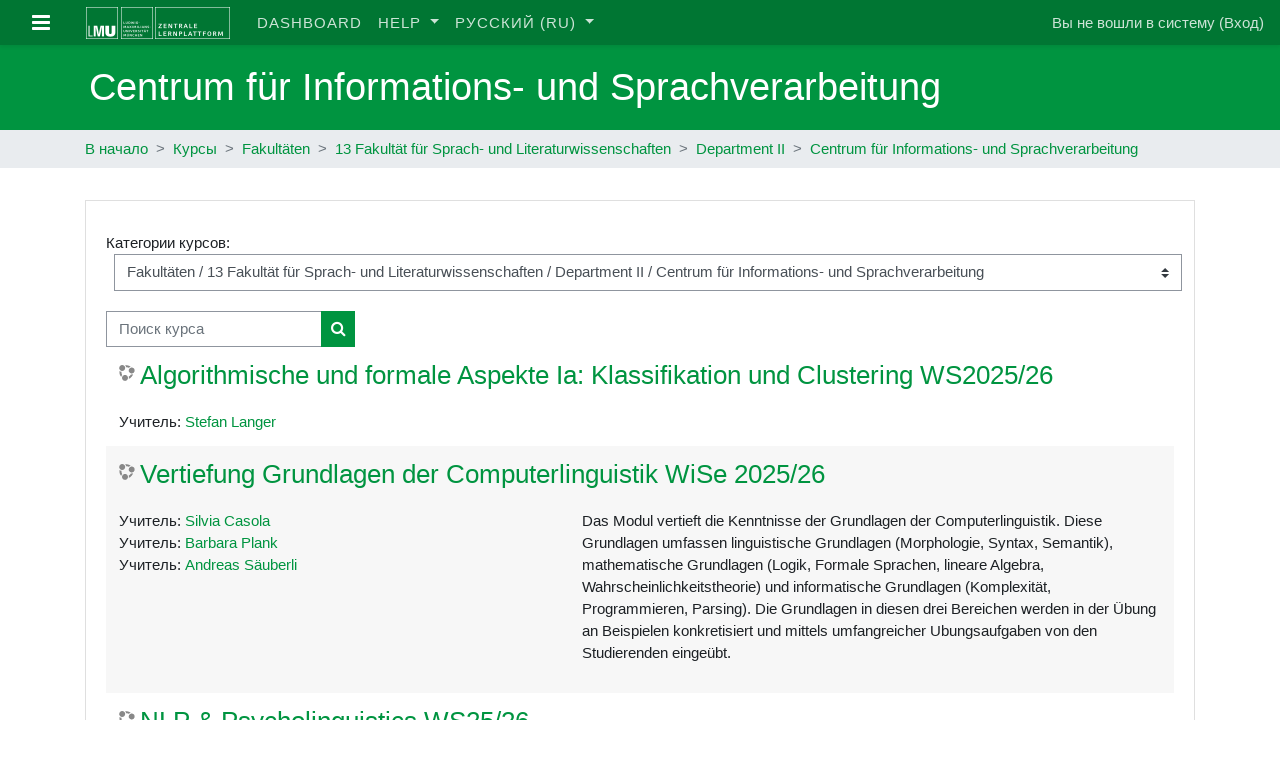

--- FILE ---
content_type: text/html; charset=utf-8
request_url: https://moodle.lmu.de/course/index.php?categoryid=415&lang=ru
body_size: 44388
content:
<!DOCTYPE html>

<html  dir="ltr" lang="ru" xml:lang="ru">
<head>
    <title>moodle.lmu.de: Все курсы</title>
    <link rel="shortcut icon" href="https://moodle.lmu.de/theme/image.php/lmu/theme/1738170678/favicon" />
    <meta http-equiv="Content-Type" content="text/html; charset=utf-8" />
<meta name="keywords" content="moodle, moodle.lmu.de: Все курсы" />
<link rel="stylesheet" type="text/css" href="https://moodle.lmu.de/theme/yui_combo.php?rollup/3.17.2/yui-moodlesimple-min.css" /><script id="firstthemesheet" type="text/css">/** Required in order to fix style inclusion problems in IE with YUI **/</script><link rel="stylesheet" type="text/css" href="https://moodle.lmu.de/theme/styles.php/lmu/1738170678_1674616599/all" />
<script>
//<![CDATA[
var M = {}; M.yui = {};
M.pageloadstarttime = new Date();
M.cfg = {"wwwroot":"https:\/\/moodle.lmu.de","sesskey":"kXHcd81XRO","sessiontimeout":"28800","sessiontimeoutwarning":"1200","themerev":"1738170678","slasharguments":1,"theme":"lmu","iconsystemmodule":"core\/icon_system_fontawesome","jsrev":"1674616481","admin":"admin","svgicons":true,"usertimezone":"\u0415\u0432\u0440\u043e\u043f\u0430\/\u0411\u0435\u0440\u043b\u0438\u043d","contextid":52819,"langrev":1763694620,"templaterev":"1674616481"};var yui1ConfigFn = function(me) {if(/-skin|reset|fonts|grids|base/.test(me.name)){me.type='css';me.path=me.path.replace(/\.js/,'.css');me.path=me.path.replace(/\/yui2-skin/,'/assets/skins/sam/yui2-skin')}};
var yui2ConfigFn = function(me) {var parts=me.name.replace(/^moodle-/,'').split('-'),component=parts.shift(),module=parts[0],min='-min';if(/-(skin|core)$/.test(me.name)){parts.pop();me.type='css';min=''}
if(module){var filename=parts.join('-');me.path=component+'/'+module+'/'+filename+min+'.'+me.type}else{me.path=component+'/'+component+'.'+me.type}};
YUI_config = {"debug":false,"base":"https:\/\/moodle.lmu.de\/lib\/yuilib\/3.17.2\/","comboBase":"https:\/\/moodle.lmu.de\/theme\/yui_combo.php?","combine":true,"filter":null,"insertBefore":"firstthemesheet","groups":{"yui2":{"base":"https:\/\/moodle.lmu.de\/lib\/yuilib\/2in3\/2.9.0\/build\/","comboBase":"https:\/\/moodle.lmu.de\/theme\/yui_combo.php?","combine":true,"ext":false,"root":"2in3\/2.9.0\/build\/","patterns":{"yui2-":{"group":"yui2","configFn":yui1ConfigFn}}},"moodle":{"name":"moodle","base":"https:\/\/moodle.lmu.de\/theme\/yui_combo.php?m\/1674616481\/","combine":true,"comboBase":"https:\/\/moodle.lmu.de\/theme\/yui_combo.php?","ext":false,"root":"m\/1674616481\/","patterns":{"moodle-":{"group":"moodle","configFn":yui2ConfigFn}},"filter":null,"modules":{"moodle-core-actionmenu":{"requires":["base","event","node-event-simulate"]},"moodle-core-blocks":{"requires":["base","node","io","dom","dd","dd-scroll","moodle-core-dragdrop","moodle-core-notification"]},"moodle-core-chooserdialogue":{"requires":["base","panel","moodle-core-notification"]},"moodle-core-dragdrop":{"requires":["base","node","io","dom","dd","event-key","event-focus","moodle-core-notification"]},"moodle-core-event":{"requires":["event-custom"]},"moodle-core-formchangechecker":{"requires":["base","event-focus","moodle-core-event"]},"moodle-core-handlebars":{"condition":{"trigger":"handlebars","when":"after"}},"moodle-core-languninstallconfirm":{"requires":["base","node","moodle-core-notification-confirm","moodle-core-notification-alert"]},"moodle-core-lockscroll":{"requires":["plugin","base-build"]},"moodle-core-maintenancemodetimer":{"requires":["base","node"]},"moodle-core-notification":{"requires":["moodle-core-notification-dialogue","moodle-core-notification-alert","moodle-core-notification-confirm","moodle-core-notification-exception","moodle-core-notification-ajaxexception"]},"moodle-core-notification-dialogue":{"requires":["base","node","panel","escape","event-key","dd-plugin","moodle-core-widget-focusafterclose","moodle-core-lockscroll"]},"moodle-core-notification-alert":{"requires":["moodle-core-notification-dialogue"]},"moodle-core-notification-confirm":{"requires":["moodle-core-notification-dialogue"]},"moodle-core-notification-exception":{"requires":["moodle-core-notification-dialogue"]},"moodle-core-notification-ajaxexception":{"requires":["moodle-core-notification-dialogue"]},"moodle-core-popuphelp":{"requires":["moodle-core-tooltip"]},"moodle-core-tooltip":{"requires":["base","node","io-base","moodle-core-notification-dialogue","json-parse","widget-position","widget-position-align","event-outside","cache-base"]},"moodle-core_availability-form":{"requires":["base","node","event","event-delegate","panel","moodle-core-notification-dialogue","json"]},"moodle-backup-backupselectall":{"requires":["node","event","node-event-simulate","anim"]},"moodle-backup-confirmcancel":{"requires":["node","node-event-simulate","moodle-core-notification-confirm"]},"moodle-course-categoryexpander":{"requires":["node","event-key"]},"moodle-course-dragdrop":{"requires":["base","node","io","dom","dd","dd-scroll","moodle-core-dragdrop","moodle-core-notification","moodle-course-coursebase","moodle-course-util"]},"moodle-course-formatchooser":{"requires":["base","node","node-event-simulate"]},"moodle-course-management":{"requires":["base","node","io-base","moodle-core-notification-exception","json-parse","dd-constrain","dd-proxy","dd-drop","dd-delegate","node-event-delegate"]},"moodle-course-util":{"requires":["node"],"use":["moodle-course-util-base"],"submodules":{"moodle-course-util-base":{},"moodle-course-util-section":{"requires":["node","moodle-course-util-base"]},"moodle-course-util-cm":{"requires":["node","moodle-course-util-base"]}}},"moodle-form-dateselector":{"requires":["base","node","overlay","calendar"]},"moodle-form-passwordunmask":{"requires":[]},"moodle-form-shortforms":{"requires":["node","base","selector-css3","moodle-core-event"]},"moodle-question-chooser":{"requires":["moodle-core-chooserdialogue"]},"moodle-question-preview":{"requires":["base","dom","event-delegate","event-key","core_question_engine"]},"moodle-question-searchform":{"requires":["base","node"]},"moodle-availability_completion-form":{"requires":["base","node","event","moodle-core_availability-form"]},"moodle-availability_date-form":{"requires":["base","node","event","io","moodle-core_availability-form"]},"moodle-availability_grade-form":{"requires":["base","node","event","moodle-core_availability-form"]},"moodle-availability_group-form":{"requires":["base","node","event","moodle-core_availability-form"]},"moodle-availability_grouping-form":{"requires":["base","node","event","moodle-core_availability-form"]},"moodle-availability_profile-form":{"requires":["base","node","event","moodle-core_availability-form"]},"moodle-mod_assign-history":{"requires":["node","transition"]},"moodle-mod_customcert-rearrange":{"requires":["dd-delegate","dd-drag"]},"moodle-mod_quiz-autosave":{"requires":["base","node","event","event-valuechange","node-event-delegate","io-form"]},"moodle-mod_quiz-dragdrop":{"requires":["base","node","io","dom","dd","dd-scroll","moodle-core-dragdrop","moodle-core-notification","moodle-mod_quiz-quizbase","moodle-mod_quiz-util-base","moodle-mod_quiz-util-page","moodle-mod_quiz-util-slot","moodle-course-util"]},"moodle-mod_quiz-modform":{"requires":["base","node","event"]},"moodle-mod_quiz-questionchooser":{"requires":["moodle-core-chooserdialogue","moodle-mod_quiz-util","querystring-parse"]},"moodle-mod_quiz-quizbase":{"requires":["base","node"]},"moodle-mod_quiz-toolboxes":{"requires":["base","node","event","event-key","io","moodle-mod_quiz-quizbase","moodle-mod_quiz-util-slot","moodle-core-notification-ajaxexception"]},"moodle-mod_quiz-util":{"requires":["node","moodle-core-actionmenu"],"use":["moodle-mod_quiz-util-base"],"submodules":{"moodle-mod_quiz-util-base":{},"moodle-mod_quiz-util-slot":{"requires":["node","moodle-mod_quiz-util-base"]},"moodle-mod_quiz-util-page":{"requires":["node","moodle-mod_quiz-util-base"]}}},"moodle-message_airnotifier-toolboxes":{"requires":["base","node","io"]},"moodle-filter_glossary-autolinker":{"requires":["base","node","io-base","json-parse","event-delegate","overlay","moodle-core-event","moodle-core-notification-alert","moodle-core-notification-exception","moodle-core-notification-ajaxexception"]},"moodle-filter_mathjaxloader-loader":{"requires":["moodle-core-event"]},"moodle-editor_atto-editor":{"requires":["node","transition","io","overlay","escape","event","event-simulate","event-custom","node-event-html5","node-event-simulate","yui-throttle","moodle-core-notification-dialogue","moodle-core-notification-confirm","moodle-editor_atto-rangy","handlebars","timers","querystring-stringify"]},"moodle-editor_atto-plugin":{"requires":["node","base","escape","event","event-outside","handlebars","event-custom","timers","moodle-editor_atto-menu"]},"moodle-editor_atto-menu":{"requires":["moodle-core-notification-dialogue","node","event","event-custom"]},"moodle-editor_atto-rangy":{"requires":[]},"moodle-report_eventlist-eventfilter":{"requires":["base","event","node","node-event-delegate","datatable","autocomplete","autocomplete-filters"]},"moodle-report_loglive-fetchlogs":{"requires":["base","event","node","io","node-event-delegate"]},"moodle-gradereport_grader-gradereporttable":{"requires":["base","node","event","handlebars","overlay","event-hover"]},"moodle-gradereport_history-userselector":{"requires":["escape","event-delegate","event-key","handlebars","io-base","json-parse","moodle-core-notification-dialogue"]},"moodle-tool_capability-search":{"requires":["base","node"]},"moodle-tool_lp-dragdrop-reorder":{"requires":["moodle-core-dragdrop"]},"moodle-tool_monitor-dropdown":{"requires":["base","event","node"]},"moodle-assignfeedback_editpdf-editor":{"requires":["base","event","node","io","graphics","json","event-move","event-resize","transition","querystring-stringify-simple","moodle-core-notification-dialog","moodle-core-notification-alert","moodle-core-notification-warning","moodle-core-notification-exception","moodle-core-notification-ajaxexception"]},"moodle-atto_accessibilitychecker-button":{"requires":["color-base","moodle-editor_atto-plugin"]},"moodle-atto_accessibilityhelper-button":{"requires":["moodle-editor_atto-plugin"]},"moodle-atto_align-button":{"requires":["moodle-editor_atto-plugin"]},"moodle-atto_bold-button":{"requires":["moodle-editor_atto-plugin"]},"moodle-atto_charmap-button":{"requires":["moodle-editor_atto-plugin"]},"moodle-atto_clear-button":{"requires":["moodle-editor_atto-plugin"]},"moodle-atto_collapse-button":{"requires":["moodle-editor_atto-plugin"]},"moodle-atto_emojipicker-button":{"requires":["moodle-editor_atto-plugin"]},"moodle-atto_emoticon-button":{"requires":["moodle-editor_atto-plugin"]},"moodle-atto_equation-button":{"requires":["moodle-editor_atto-plugin","moodle-core-event","io","event-valuechange","tabview","array-extras"]},"moodle-atto_fullscreen-button":{"requires":["event-resize","moodle-editor_atto-plugin"]},"moodle-atto_generico-button":{"requires":["moodle-editor_atto-plugin"]},"moodle-atto_h5p-button":{"requires":["moodle-editor_atto-plugin"]},"moodle-atto_html-beautify":{},"moodle-atto_html-button":{"requires":["promise","moodle-editor_atto-plugin","moodle-atto_html-beautify","moodle-atto_html-codemirror","event-valuechange"]},"moodle-atto_html-codemirror":{"requires":["moodle-atto_html-codemirror-skin"]},"moodle-atto_image-button":{"requires":["moodle-editor_atto-plugin"]},"moodle-atto_indent-button":{"requires":["moodle-editor_atto-plugin"]},"moodle-atto_italic-button":{"requires":["moodle-editor_atto-plugin"]},"moodle-atto_link-button":{"requires":["moodle-editor_atto-plugin"]},"moodle-atto_managefiles-button":{"requires":["moodle-editor_atto-plugin"]},"moodle-atto_managefiles-usedfiles":{"requires":["node","escape"]},"moodle-atto_media-button":{"requires":["moodle-editor_atto-plugin","moodle-form-shortforms"]},"moodle-atto_noautolink-button":{"requires":["moodle-editor_atto-plugin"]},"moodle-atto_orderedlist-button":{"requires":["moodle-editor_atto-plugin"]},"moodle-atto_recordrtc-button":{"requires":["moodle-editor_atto-plugin","moodle-atto_recordrtc-recording"]},"moodle-atto_recordrtc-recording":{"requires":["moodle-atto_recordrtc-button"]},"moodle-atto_rtl-button":{"requires":["moodle-editor_atto-plugin"]},"moodle-atto_strike-button":{"requires":["moodle-editor_atto-plugin"]},"moodle-atto_subscript-button":{"requires":["moodle-editor_atto-plugin"]},"moodle-atto_superscript-button":{"requires":["moodle-editor_atto-plugin"]},"moodle-atto_table-button":{"requires":["moodle-editor_atto-plugin","moodle-editor_atto-menu","event","event-valuechange"]},"moodle-atto_title-button":{"requires":["moodle-editor_atto-plugin"]},"moodle-atto_underline-button":{"requires":["moodle-editor_atto-plugin"]},"moodle-atto_undo-button":{"requires":["moodle-editor_atto-plugin"]},"moodle-atto_unorderedlist-button":{"requires":["moodle-editor_atto-plugin"]}}},"gallery":{"name":"gallery","base":"https:\/\/moodle.lmu.de\/lib\/yuilib\/gallery\/","combine":true,"comboBase":"https:\/\/moodle.lmu.de\/theme\/yui_combo.php?","ext":false,"root":"gallery\/1674616481\/","patterns":{"gallery-":{"group":"gallery"}}}},"modules":{"core_filepicker":{"name":"core_filepicker","fullpath":"https:\/\/moodle.lmu.de\/lib\/javascript.php\/1674616481\/repository\/filepicker.js","requires":["base","node","node-event-simulate","json","async-queue","io-base","io-upload-iframe","io-form","yui2-treeview","panel","cookie","datatable","datatable-sort","resize-plugin","dd-plugin","escape","moodle-core_filepicker","moodle-core-notification-dialogue"]},"core_comment":{"name":"core_comment","fullpath":"https:\/\/moodle.lmu.de\/lib\/javascript.php\/1674616481\/comment\/comment.js","requires":["base","io-base","node","json","yui2-animation","overlay","escape"]},"mathjax":{"name":"mathjax","fullpath":"https:\/\/elearning.lmu.de\/mathjax@2.7.9\/MathJax.js?delayStartupUntil=configured"}}};
M.yui.loader = {modules: {}};

//]]>
</script>

    <meta name="viewport" content="width=device-width, initial-scale=1.0">
</head>
<body  id="page-course-index-category" class="format-site  path-course path-course-index chrome dir-ltr lang-ru yui-skin-sam yui3-skin-sam moodle-lmu-de pagelayout-coursecategory course-1 context-52819 category-415 notloggedin ">
<div class="toast-wrapper mx-auto py-0 fixed-top" role="status" aria-live="polite"></div>

<div id="page-wrapper" class="d-print-block">

    <div>
    <a class="sr-only sr-only-focusable" href="#maincontent">Перейти к основному содержанию</a>
</div><script src="https://moodle.lmu.de/lib/javascript.php/1674616481/lib/babel-polyfill/polyfill.min.js"></script>
<script src="https://moodle.lmu.de/lib/javascript.php/1674616481/lib/polyfills/polyfill.js"></script>
<script src="https://moodle.lmu.de/theme/yui_combo.php?rollup/3.17.2/yui-moodlesimple-min.js"></script><script src="https://moodle.lmu.de/lib/javascript.php/1674616481/lib/javascript-static.js"></script>
<script>
//<![CDATA[
document.body.className += ' jsenabled';
//]]>
</script>


<!-- <div style="background-color: #f98012; color: #fff; margin: 45px 0 -45px; padding: 8px 16px; text-align: center;">
<strong>Bitte beachten Sie: </strong>Wartungsarbeiten (Upgrade auf Moodle-Version 3.6) am Mittwoch, den 27.03.2019 zwischen 11:00 Uhr und ca. 14:00 Uhr MEZ. Die Lernplattform steht in diesem Zeitraum nicht zur Verfügung.
</div> -->

    <nav class="fixed-top navbar navbar-dark bg-dark text-white navbar-expand moodle-has-zindex" aria-label="Навигация по сайту">
    
            <div data-region="drawer-toggle" class="d-inline-block mr-3">
                <button aria-expanded="false" aria-controls="nav-drawer" type="button" class="btn nav-link float-sm-left mr-1 btn-light lmu-drawerbutton" data-action="toggle-drawer" data-side="left" data-preference="drawer-open-nav"><i class="icon fa fa-bars fa-fw " aria-hidden="true"  ></i><span class="sr-only">Боковая панель</span></button>
            </div>
    
            <a href="https://moodle.lmu.de" class="navbar-brand aabtn has-logo
                    ">
                    <span class="logo d-none d-sm-inline">
                        <img src="https://moodle.lmu.de/pluginfile.php/1/core_admin/logocompact/300x300/1738170678/header-moodle-tiny.png" alt="moodle.lmu.de">
                    </span>
                <span class="site-name d-none d-md-inline">moodle.lmu.de</span>
            </a>
    
            <ul class="navbar-nav d-none d-md-flex">
                <!-- custom_menu -->
                <li class="nav-item">
    <a class="nav-item nav-link" href="https://moodle.lmu.de/my/" >Dashboard</a>
</li><li class="dropdown nav-item">
    <a class="dropdown-toggle nav-link" id="drop-down-6922f4d82e2716922f4d8157b56" data-toggle="dropdown" aria-haspopup="true" aria-expanded="false" href="#"  aria-controls="drop-down-menu-6922f4d82e2716922f4d8157b56">
        Help
    </a>
    <div class="dropdown-menu" role="menu" id="drop-down-menu-6922f4d82e2716922f4d8157b56" aria-labelledby="drop-down-6922f4d82e2716922f4d8157b56">
                <a class="dropdown-item" role="menuitem" href="https://moodle.lmu.de/mod/book/view.php?id=275193&amp;chapterid=27922"  >About Moodle</a>
                <a class="dropdown-item" role="menuitem" href="https://moodle.lmu.de/mod/book/view.php?id=275193&amp;chapterid=27915"  >Frequently Asked Question</a>
                <a class="dropdown-item" role="menuitem" href="https://moodle.lmu.de/mod/book/view.php?id=275193&amp;chapterid=28630"  >Getting started with Moodle</a>
                <a class="dropdown-item" role="menuitem" href="https://moodle.lmu.de/mod/book/view.php?id=275193&amp;chapterid=27918"  >HOWTOs</a>
                <a class="dropdown-item" role="menuitem" href="https://moodle.lmu.de/mod/book/view.php?id=275193&amp;chapterid=27917"  >Contact</a>
    </div>
</li><li class="dropdown nav-item">
    <a class="dropdown-toggle nav-link" id="drop-down-6922f4d82e2e46922f4d8157b57" data-toggle="dropdown" aria-haspopup="true" aria-expanded="false" href="#" title="Язык" aria-controls="drop-down-menu-6922f4d82e2e46922f4d8157b57">
        Русский ‎(ru)‎
    </a>
    <div class="dropdown-menu" role="menu" id="drop-down-menu-6922f4d82e2e46922f4d8157b57" aria-labelledby="drop-down-6922f4d82e2e46922f4d8157b57">
                <a class="dropdown-item" role="menuitem" href="https://moodle.lmu.de/course/index.php?categoryid=415&amp;lang=de"  lang="de" >Deutsch ‎(de)‎</a>
                <a class="dropdown-item" role="menuitem" href="https://moodle.lmu.de/course/index.php?categoryid=415&amp;lang=en"  lang="en" >English ‎(en)‎</a>
                <a class="dropdown-item" role="menuitem" href="https://moodle.lmu.de/course/index.php?categoryid=415&amp;lang=es"  lang="es" >Español - Internacional ‎(es)‎</a>
                <a class="dropdown-item" role="menuitem" href="https://moodle.lmu.de/course/index.php?categoryid=415&amp;lang=fr"  lang="fr" >Français ‎(fr)‎</a>
                <a class="dropdown-item" role="menuitem" href="https://moodle.lmu.de/course/index.php?categoryid=415&amp;lang=it"  lang="it" >Italiano ‎(it)‎</a>
                <a class="dropdown-item" role="menuitem" href="https://moodle.lmu.de/course/index.php?categoryid=415&amp;lang=ru"  >Русский ‎(ru)‎</a>
                <a class="dropdown-item" role="menuitem" href="https://moodle.lmu.de/course/index.php?categoryid=415&amp;lang=uk"  lang="uk" >Українська ‎(uk)‎</a>
                <a class="dropdown-item" role="menuitem" href="https://moodle.lmu.de/course/index.php?categoryid=415&amp;lang=ar"  lang="ar" >العربية ‎(ar)‎</a>
    </div>
</li>
                <!-- page_heading_menu -->
                
            </ul>
            <div class="ml-auto">
                
            </div>
            <ul class="nav navbar-nav usernav">
                <!-- navbar_plugin_output -->
                <li class="nav-item">
                    
                </li>
                <!-- user_menu -->
                <li class="nav-item align-items-center pl-2">
                    <div class="usermenu"><span class="login">Вы не вошли в систему (<a href="https://moodle.lmu.de/login/index.php">Вход</a>)</span></div>
                </li>
            </ul>
            <!-- search_box -->
    </nav>
    <div id="nav-drawer" data-region="drawer" class="d-print-none moodle-has-zindex closed" aria-hidden="true" tabindex="-1">
        <nav class="list-group" aria-label="">
            <ul>
                    <li>
                        <a class="list-group-item list-group-item-action  " href="https://moodle.lmu.de/" data-key="home" data-isexpandable="0" data-indent="0" data-showdivider="0" data-type="1" data-nodetype="1" data-collapse="0" data-forceopen="1" data-isactive="0" data-hidden="0" data-preceedwithhr="0" >
                            <div class="ml-0">
                                <div class="media">
                                        <span class="media-left">
                                            <i class="icon fa fa-home fa-fw " aria-hidden="true"  ></i>
                                        </span>
                                    <span class="media-body ">В начало</span>
                                </div>
                            </div>
                        </a>
                    </li>
            </ul>
        </nav>
    </div>

    <div id="page">
        <header id="page-header">
  <div class="lmu-headerbar">
    <div class="container">
      <div class="row">
        <div class="col-12 pt-3 pb-3 d-flex flex-nowrap align-items-center">
            <div class="mr-auto">
                <div class="page-context-header"><div class="page-header-headings"><h1>Centrum für Informations- und Sprachverarbeitung</h1></div></div>
            </div>

        </div>
      </div>
    </div>
  </div>
  <div class="lmu-navbar">
    <div class="container">
      <div class="row">
        <div class="col-12 d-flex flex-nowrap align-items-center">
            <div id="page-navbar" class="pt-2 pb-2">
                <nav aria-label="Панель навигации">
    <ol class="breadcrumb">
                <li class="breadcrumb-item">
                    <a href="https://moodle.lmu.de/"  >В начало</a>
                </li>
        
                <li class="breadcrumb-item">
                    <a href="https://moodle.lmu.de/course/index.php"  >Курсы</a>
                </li>
        
                <li class="breadcrumb-item">
                    <a href="https://moodle.lmu.de/course/index.php?categoryid=158"  >Fakultäten</a>
                </li>
        
                <li class="breadcrumb-item">
                    <a href="https://moodle.lmu.de/course/index.php?categoryid=170"  >13 Fakultät für Sprach- und Literaturwissenschaften</a>
                </li>
        
                <li class="breadcrumb-item">
                    <a href="https://moodle.lmu.de/course/index.php?categoryid=382"  >Department II</a>
                </li>
        
                <li class="breadcrumb-item">
                    <a href="https://moodle.lmu.de/course/index.php?categoryid=415" aria-current="page" >Centrum für Informations- und Sprachverarbeitung</a>
                </li>
        </ol>
</nav>
            </div>
            <div class="ml-auto pl-3 pt-2 pb-2 d-flex">
                
            </div>
            <div id="course-header">
                
            </div>
        </div>
      </div>
    </div>
  </div>
</header>

        <div id="page-content" class="container d-print-block">
          <div class="row pb-3 d-print-block">
            <div id="region-main-box" class="col-12">
                <section id="region-main"  aria-label="Содержимое">

                    <span class="notifications" id="user-notifications"></span>
                    <div role="main"><span id="maincontent"></span><span></span><div class="categorypicker"><div class="singleselect d-inline-block">
    <form method="get" action="https://moodle.lmu.de/course/index.php" class="form-inline" id="switchcategory">
            <label for="single_select6922f4d8157b51">
                Категории курсов:
            </label>
        <select  id="single_select6922f4d8157b51" class="custom-select singleselect" name="categoryid"
                 >
                    <option  value="158" >Fakultäten</option>
                    <option  value="159" >Fakultäten / 01 Katholisch-Theologische Fakultät</option>
                    <option  value="263" >Fakultäten / 01 Katholisch-Theologische Fakultät / Alttestamentliche Theologie</option>
                    <option  value="1376" >Fakultäten / 01 Katholisch-Theologische Fakultät / Bayerische Kirchengeschichte</option>
                    <option  value="258" >Fakultäten / 01 Katholisch-Theologische Fakultät / Biblische Einleitung</option>
                    <option  value="635" >Fakultäten / 01 Katholisch-Theologische Fakultät / Christliche Sozialethik</option>
                    <option  value="579" >Fakultäten / 01 Katholisch-Theologische Fakultät / Dogmatik</option>
                    <option  value="261" >Fakultäten / 01 Katholisch-Theologische Fakultät / Fundamentaltheologie</option>
                    <option  value="1181" >Fakultäten / 01 Katholisch-Theologische Fakultät / Kirchengeschichte Altertum/Patrologie</option>
                    <option  value="260" >Fakultäten / 01 Katholisch-Theologische Fakultät / Kirchengeschichte Mittelalter/Neuzeit</option>
                    <option  value="1223" >Fakultäten / 01 Katholisch-Theologische Fakultät / Kirchenrecht (Theologische Grundlegung, allgemeine Normen, Verfassungsrecht und orientalisches Kirchenrecht)</option>
                    <option  value="1225" >Fakultäten / 01 Katholisch-Theologische Fakultät / Kirchenrecht (Verwaltungsrecht sowie Kirchliche Rechtsgeschichte)</option>
                    <option  value="2546" >Fakultäten / 01 Katholisch-Theologische Fakultät / Kirchenrecht (Verwaltungsrecht sowie Kirchliche Rechtsgeschichte) / Archiv</option>
                    <option  value="4024" >Fakultäten / 01 Katholisch-Theologische Fakultät / Kirchenrecht (Verwaltungsrecht sowie Kirchliche Rechtsgeschichte) / Archiv / Sommersemester 2023</option>
                    <option  value="3614" >Fakultäten / 01 Katholisch-Theologische Fakultät / Kirchenrecht (Verwaltungsrecht sowie Kirchliche Rechtsgeschichte) / Archiv / Wintersemester 2023/24 </option>
                    <option  value="3613" >Fakultäten / 01 Katholisch-Theologische Fakultät / Kirchenrecht (Verwaltungsrecht sowie Kirchliche Rechtsgeschichte) / Archiv / Sommersemester 2024 </option>
                    <option  value="3872" >Fakultäten / 01 Katholisch-Theologische Fakultät / Kirchenrecht (Verwaltungsrecht sowie Kirchliche Rechtsgeschichte) / Archiv / Wintersemester 2024/25 </option>
                    <option  value="3491" >Fakultäten / 01 Katholisch-Theologische Fakultät / Kirchenrecht (Verwaltungsrecht sowie Kirchliche Rechtsgeschichte) / Wiederhergestellte Kurse </option>
                    <option  value="3795" >Fakultäten / 01 Katholisch-Theologische Fakultät / Kirchenrecht (Verwaltungsrecht sowie Kirchliche Rechtsgeschichte) / Sommersemester 2025</option>
                    <option  value="4022" >Fakultäten / 01 Katholisch-Theologische Fakultät / Kirchenrecht (Verwaltungsrecht sowie Kirchliche Rechtsgeschichte) / Wintersemester 2025/26</option>
                    <option  value="4186" >Fakultäten / 01 Katholisch-Theologische Fakultät / Kirchenrecht (Verwaltungsrecht sowie Kirchliche Rechtsgeschichte) / Sommersemester 2026</option>
                    <option  value="1194" >Fakultäten / 01 Katholisch-Theologische Fakultät / Kirchenrecht (Ehe-, Prozess- und Strafrecht sowie Staatskirchenrecht)</option>
                    <option  value="259" >Fakultäten / 01 Katholisch-Theologische Fakultät / Liturgiewissenschaft</option>
                    <option  value="637" >Fakultäten / 01 Katholisch-Theologische Fakultät / Moraltheologie</option>
                    <option  value="257" >Fakultäten / 01 Katholisch-Theologische Fakultät / Neutestamentliche Exegese und biblische Hermeneutik</option>
                    <option  value="4107" >Fakultäten / 01 Katholisch-Theologische Fakultät / Neutestamentliche Exegese und biblische Hermeneutik / Vorlesungen</option>
                    <option  value="4108" >Fakultäten / 01 Katholisch-Theologische Fakultät / Neutestamentliche Exegese und biblische Hermeneutik / Übungen</option>
                    <option  value="4109" >Fakultäten / 01 Katholisch-Theologische Fakultät / Neutestamentliche Exegese und biblische Hermeneutik / Seminare</option>
                    <option  value="1426" >Fakultäten / 01 Katholisch-Theologische Fakultät / Orthodoxe Theologie</option>
                    <option  value="262" >Fakultäten / 01 Katholisch-Theologische Fakultät / Pastoraltheologie</option>
                    <option  value="1183" >Fakultäten / 01 Katholisch-Theologische Fakultät / Philosophie und philosophische Grundfragen der Theologie</option>
                    <option  value="537" >Fakultäten / 01 Katholisch-Theologische Fakultät / Religionspädagogik und Didaktik des Religionsunterrichts</option>
                    <option  value="2952" >Fakultäten / 01 Katholisch-Theologische Fakultät / GWS Kurse</option>
                    <option  value="736" >Fakultäten / 01 Katholisch-Theologische Fakultät / test</option>
                    <option  value="1213" >Fakultäten / 01 Katholisch-Theologische Fakultät / Online-Lehre</option>
                    <option  value="1384" >Fakultäten / 01 Katholisch-Theologische Fakultät / Berufsqualifikation</option>
                    <option  value="4182" >Fakultäten / 01 Katholisch-Theologische Fakultät / Dekanat</option>
                    <option  value="160" >Fakultäten / 02 Evangelisch-Theologische Fakultät</option>
                    <option  value="266" >Fakultäten / 02 Evangelisch-Theologische Fakultät / Praktische Theologie</option>
                    <option  value="2757" >Fakultäten / 02 Evangelisch-Theologische Fakultät / Praktische Theologie / PT1</option>
                    <option  value="2759" >Fakultäten / 02 Evangelisch-Theologische Fakultät / Praktische Theologie / PT1 / Archiv</option>
                    <option  value="2758" >Fakultäten / 02 Evangelisch-Theologische Fakultät / Praktische Theologie / PT2</option>
                    <option  value="2760" >Fakultäten / 02 Evangelisch-Theologische Fakultät / Praktische Theologie / PT2 / Archiv</option>
                    <option  value="2761" >Fakultäten / 02 Evangelisch-Theologische Fakultät / Praktische Theologie / Archiv</option>
                    <option  value="267" >Fakultäten / 02 Evangelisch-Theologische Fakultät / Altes Testament</option>
                    <option  value="3490" >Fakultäten / 02 Evangelisch-Theologische Fakultät / Altes Testament / Archiv</option>
                    <option  value="1199" >Fakultäten / 02 Evangelisch-Theologische Fakultät / Kirchengeschichte I</option>
                    <option  value="269" >Fakultäten / 02 Evangelisch-Theologische Fakultät / Kirchengeschichte II</option>
                    <option  value="265" >Fakultäten / 02 Evangelisch-Theologische Fakultät / Neues Testament</option>
                    <option  value="264" >Fakultäten / 02 Evangelisch-Theologische Fakultät / Studieneinführung</option>
                    <option  value="268" >Fakultäten / 02 Evangelisch-Theologische Fakultät / Systematische Theologie</option>
                    <option  value="413" >Fakultäten / 02 Evangelisch-Theologische Fakultät / Religionswissenschaft und Religionsgeschichte</option>
                    <option  value="1718" >Fakultäten / 02 Evangelisch-Theologische Fakultät / Religionswissenschaft und Religionsgeschichte / Archiv</option>
                    <option  value="21" >Fakultäten / 03 Juristische Fakultät</option>
                    <option  value="3325" >Fakultäten / 03 Juristische Fakultät / Zentrale Moodle-Kurse der Juristischen Fakultät</option>
                    <option  value="3326" >Fakultäten / 03 Juristische Fakultät / Zentrale Moodle-Kurse der Juristischen Fakultät / Informationsveranstaltungen zum Studium</option>
                    <option  value="3953" >Fakultäten / 03 Juristische Fakultät / Wintersemester 2025/26</option>
                    <option  value="3981" >Fakultäten / 03 Juristische Fakultät / Wintersemester 2025/26 / Orientierungswoche (6.10.–12.10.2025)</option>
                    <option  value="4132" >Fakultäten / 03 Juristische Fakultät / Wintersemester 2025/26 / Orientierungswoche (6.10.–12.10.2025) / O-Phasen (7. &amp; 8.10.2025)</option>
                    <option  value="4007" >Fakultäten / 03 Juristische Fakultät / Wintersemester 2025/26 / I. Grundkurse und Fortgeschrittenenübungen</option>
                    <option  value="4008" >Fakultäten / 03 Juristische Fakultät / Wintersemester 2025/26 / I. Grundkurse und Fortgeschrittenenübungen / 1. Grundkurse</option>
                    <option  value="4009" >Fakultäten / 03 Juristische Fakultät / Wintersemester 2025/26 / I. Grundkurse und Fortgeschrittenenübungen / 2. Übungen für Fortgeschrittene</option>
                    <option  value="4010" >Fakultäten / 03 Juristische Fakultät / Wintersemester 2025/26 / II. Vorlesungen</option>
                    <option  value="4035" >Fakultäten / 03 Juristische Fakultät / Wintersemester 2025/26 / II. Vorlesungen / 1. Zivil- und Zivilprozessrecht    </option>
                    <option  value="4036" >Fakultäten / 03 Juristische Fakultät / Wintersemester 2025/26 / II. Vorlesungen / 2. Öffentliches Recht    </option>
                    <option  value="4037" >Fakultäten / 03 Juristische Fakultät / Wintersemester 2025/26 / II. Vorlesungen / 3. Straf- und Strafprozessrecht    </option>
                    <option  value="4038" >Fakultäten / 03 Juristische Fakultät / Wintersemester 2025/26 / II. Vorlesungen / 4. Grundlagenfächer    </option>
                    <option  value="4011" >Fakultäten / 03 Juristische Fakultät / Wintersemester 2025/26 / III. Tutorien</option>
                    <option  value="4043" >Fakultäten / 03 Juristische Fakultät / Wintersemester 2025/26 / III. Tutorien / 1. Zivilrecht</option>
                    <option  value="4044" >Fakultäten / 03 Juristische Fakultät / Wintersemester 2025/26 / III. Tutorien / 2. Öffentliches Recht</option>
                    <option  value="4045" >Fakultäten / 03 Juristische Fakultät / Wintersemester 2025/26 / III. Tutorien / 3. Strafrecht</option>
                    <option  value="4012" >Fakultäten / 03 Juristische Fakultät / Wintersemester 2025/26 / IV. Vertiefungsveranstaltungen</option>
                    <option  value="4046" >Fakultäten / 03 Juristische Fakultät / Wintersemester 2025/26 / IV. Vertiefungsveranstaltungen / 1. Zivil- und Zivilprozessrecht    </option>
                    <option  value="4047" >Fakultäten / 03 Juristische Fakultät / Wintersemester 2025/26 / IV. Vertiefungsveranstaltungen / 2. Öffentliches Recht   </option>
                    <option  value="4048" >Fakultäten / 03 Juristische Fakultät / Wintersemester 2025/26 / IV. Vertiefungsveranstaltungen / 3. Straf- und Strafprozessrecht    </option>
                    <option  value="4049" >Fakultäten / 03 Juristische Fakultät / Wintersemester 2025/26 / IV. Vertiefungsveranstaltungen / 4. Grundlagenfächer    </option>
                    <option  value="4014" >Fakultäten / 03 Juristische Fakultät / Wintersemester 2025/26 / V. Wiederholungskurse zur Examensvorbereitung</option>
                    <option  value="4050" >Fakultäten / 03 Juristische Fakultät / Wintersemester 2025/26 / V. Wiederholungskurse zur Examensvorbereitung / 1. Zivil- und Zivilprozessrecht    </option>
                    <option  value="4051" >Fakultäten / 03 Juristische Fakultät / Wintersemester 2025/26 / V. Wiederholungskurse zur Examensvorbereitung / 2. Öffentliches Recht    </option>
                    <option  value="4052" >Fakultäten / 03 Juristische Fakultät / Wintersemester 2025/26 / V. Wiederholungskurse zur Examensvorbereitung / 3. Strafrecht    </option>
                    <option  value="4013" >Fakultäten / 03 Juristische Fakultät / Wintersemester 2025/26 / VI. Modul Klausuren</option>
                    <option  value="3954" >Fakultäten / 03 Juristische Fakultät / Wintersemester 2025/26 / VII. Seminare</option>
                    <option  value="4026" >Fakultäten / 03 Juristische Fakultät / Wintersemester 2025/26 / VIII. Aufbaustudiengänge (LL.M.), Zertifikatsstudium</option>
                    <option  value="4027" >Fakultäten / 03 Juristische Fakultät / Wintersemester 2025/26 / IX. Schwerpunktbereichsstudium</option>
                    <option  value="4096" >Fakultäten / 03 Juristische Fakultät / Wintersemester 2025/26 / IX. Schwerpunktbereichsstudium / 1. SPB 1.1 &amp; 1.2</option>
                    <option  value="4097" >Fakultäten / 03 Juristische Fakultät / Wintersemester 2025/26 / IX. Schwerpunktbereichsstudium / 2. SPB 2.1 &amp; 2.2</option>
                    <option  value="4099" >Fakultäten / 03 Juristische Fakultät / Wintersemester 2025/26 / IX. Schwerpunktbereichsstudium / 3. SPB 3</option>
                    <option  value="4100" >Fakultäten / 03 Juristische Fakultät / Wintersemester 2025/26 / IX. Schwerpunktbereichsstudium / 4. SPB 4</option>
                    <option  value="4101" >Fakultäten / 03 Juristische Fakultät / Wintersemester 2025/26 / IX. Schwerpunktbereichsstudium / 5. SPB 5</option>
                    <option  value="4102" >Fakultäten / 03 Juristische Fakultät / Wintersemester 2025/26 / IX. Schwerpunktbereichsstudium / 6. SPB 6</option>
                    <option  value="4103" >Fakultäten / 03 Juristische Fakultät / Wintersemester 2025/26 / IX. Schwerpunktbereichsstudium / 7. SPB 7</option>
                    <option  value="4104" >Fakultäten / 03 Juristische Fakultät / Wintersemester 2025/26 / IX. Schwerpunktbereichsstudium / 8. SPB 8</option>
                    <option  value="4105" >Fakultäten / 03 Juristische Fakultät / Wintersemester 2025/26 / IX. Schwerpunktbereichsstudium / 9. SPB 9</option>
                    <option  value="4106" >Fakultäten / 03 Juristische Fakultät / Wintersemester 2025/26 / IX. Schwerpunktbereichsstudium / 10. SPB 10</option>
                    <option  value="3992" >Fakultäten / 03 Juristische Fakultät / Wintersemester 2025/26 / X. Kurse des Fachsprachenzentrums</option>
                    <option  value="4076" >Fakultäten / 03 Juristische Fakultät / Wintersemester 2025/26 / X. Kurse des Fachsprachenzentrums / Ferienkurse</option>
                    <option  value="4028" >Fakultäten / 03 Juristische Fakultät / Wintersemester 2025/26 / XI. Integrierter Studiengang deutsch-französisches Recht (Parisprogramm)</option>
                    <option  value="4029" >Fakultäten / 03 Juristische Fakultät / Wintersemester 2025/26 / XII. Veranstaltungen des Rechtinformatikzentrums</option>
                    <option  value="4031" >Fakultäten / 03 Juristische Fakultät / Wintersemester 2025/26 / XIII. Veranstaltungen des Munich Center for Dispute Resolution</option>
                    <option  value="4030" >Fakultäten / 03 Juristische Fakultät / Wintersemester 2025/26 / XIV. Veranstaltungen für Nebenfachstudierende</option>
                    <option  value="4063" >Fakultäten / 03 Juristische Fakultät / Wintersemester 2025/26 / XIV. Veranstaltungen für Nebenfachstudierende / Grundkurse/Einführung</option>
                    <option  value="4062" >Fakultäten / 03 Juristische Fakultät / Wintersemester 2025/26 / XIV. Veranstaltungen für Nebenfachstudierende / Strafrecht</option>
                    <option  value="4061" >Fakultäten / 03 Juristische Fakultät / Wintersemester 2025/26 / XIV. Veranstaltungen für Nebenfachstudierende / Zivilrecht</option>
                    <option  value="4060" >Fakultäten / 03 Juristische Fakultät / Wintersemester 2025/26 / XIV. Veranstaltungen für Nebenfachstudierende / Öffentliches Recht</option>
                    <option  value="4033" >Fakultäten / 03 Juristische Fakultät / Wintersemester 2025/26 / XV. Veranstaltungen für BWL, VWL, WiPäd. I+II und Lehramt Wirtschaft/Recht</option>
                    <option  value="4032" >Fakultäten / 03 Juristische Fakultät / Wintersemester 2025/26 / XVI. Sonstige Veranstaltungen der Juristischen Fakultät</option>
                    <option  value="4034" >Fakultäten / 03 Juristische Fakultät / Wintersemester 2025/26 / XVII. Propädeutische Übungen</option>
                    <option  value="4064" >Fakultäten / 03 Juristische Fakultät / Wintersemester 2025/26 / XVII. Propädeutische Übungen / 1. Propädeutische Übungen zu den Grundkursen im Zivilrecht</option>
                    <option  value="4068" >Fakultäten / 03 Juristische Fakultät / Wintersemester 2025/26 / XVII. Propädeutische Übungen / 1. Propädeutische Übungen zu den Grundkursen im Zivilrecht / a) Grundkurs Zivilrecht I (A–G) | Prof. Dr. Thomas Ackermann, LL.M. (Cambridge)</option>
                    <option  value="4069" >Fakultäten / 03 Juristische Fakultät / Wintersemester 2025/26 / XVII. Propädeutische Übungen / 1. Propädeutische Übungen zu den Grundkursen im Zivilrecht / b) Grundkurs Zivilrecht I (H–N) | Prof. Dr. Johannes Platschek</option>
                    <option  value="4070" >Fakultäten / 03 Juristische Fakultät / Wintersemester 2025/26 / XVII. Propädeutische Übungen / 1. Propädeutische Übungen zu den Grundkursen im Zivilrecht / c) Grundkurs Zivilrecht I (O–Z) | Prof. Dr. Stephan Lorenz</option>
                    <option  value="4065" >Fakultäten / 03 Juristische Fakultät / Wintersemester 2025/26 / XVII. Propädeutische Übungen / 2. Propädeutische Übungen zu den Grundkursen im Öffentlichen Recht</option>
                    <option  value="4066" >Fakultäten / 03 Juristische Fakultät / Wintersemester 2025/26 / XVII. Propädeutische Übungen / 3. Propädeutische Übungen zu den Grundkursen im Strafrecht</option>
                    <option  value="4071" >Fakultäten / 03 Juristische Fakultät / Wintersemester 2025/26 / XVII. Propädeutische Übungen / 3. Propädeutische Übungen zu den Grundkursen im Strafrecht / a) Grundkurs Strafrecht I (A–K) | Prof. Dr. Armin Engländer</option>
                    <option  value="4072" >Fakultäten / 03 Juristische Fakultät / Wintersemester 2025/26 / XVII. Propädeutische Übungen / 3. Propädeutische Übungen zu den Grundkursen im Strafrecht / b) Grundkurs Strafrecht I (L–Z) | Prof. Dr. Matthias Krüger</option>
                    <option  value="4067" >Fakultäten / 03 Juristische Fakultät / Wintersemester 2025/26 / XVII. Propädeutische Übungen / 4. Tutorien zu den Grundkursen im Strafrecht</option>
                    <option  value="4073" >Fakultäten / 03 Juristische Fakultät / Wintersemester 2025/26 / XVII. Propädeutische Übungen / 4. Tutorien zu den Grundkursen im Strafrecht / a) Grundkurs Strafrecht I (A–K) | Prof. Dr. Armin Engländer</option>
                    <option  value="4074" >Fakultäten / 03 Juristische Fakultät / Wintersemester 2025/26 / XVII. Propädeutische Übungen / 4. Tutorien zu den Grundkursen im Strafrecht / b) Grundkurs Strafrecht I (L–Z) | Prof. Dr. Matthias Krüger</option>
                    <option  value="3710" >Fakultäten / 03 Juristische Fakultät / Sommersemester 2025</option>
                    <option  value="3742" >Fakultäten / 03 Juristische Fakultät / Sommersemester 2025 / I. Grundkurse und Fortgeschrittenenübungen</option>
                    <option  value="3743" >Fakultäten / 03 Juristische Fakultät / Sommersemester 2025 / I. Grundkurse und Fortgeschrittenenübungen / 1. Grundkurse</option>
                    <option  value="3744" >Fakultäten / 03 Juristische Fakultät / Sommersemester 2025 / I. Grundkurse und Fortgeschrittenenübungen / 2. Übungen für Fortgeschrittene</option>
                    <option  value="3745" >Fakultäten / 03 Juristische Fakultät / Sommersemester 2025 / II. Vorlesungen</option>
                    <option  value="3762" >Fakultäten / 03 Juristische Fakultät / Sommersemester 2025 / II. Vorlesungen / 1. Zivil- und Zivilprozessrecht</option>
                    <option  value="3764" >Fakultäten / 03 Juristische Fakultät / Sommersemester 2025 / II. Vorlesungen / 2. Öffentliches Recht</option>
                    <option  value="3765" >Fakultäten / 03 Juristische Fakultät / Sommersemester 2025 / II. Vorlesungen / 3. Straf- und Strafprozessrecht (keine Veranstaltung)</option>
                    <option  value="3766" >Fakultäten / 03 Juristische Fakultät / Sommersemester 2025 / II. Vorlesungen / 4. Grundlagenfächer</option>
                    <option  value="3746" >Fakultäten / 03 Juristische Fakultät / Sommersemester 2025 / III. Tutorien</option>
                    <option  value="3747" >Fakultäten / 03 Juristische Fakultät / Sommersemester 2025 / III. Tutorien / 1. Zivilrecht</option>
                    <option  value="3768" >Fakultäten / 03 Juristische Fakultät / Sommersemester 2025 / III. Tutorien / 2. Öffentliches Recht</option>
                    <option  value="3769" >Fakultäten / 03 Juristische Fakultät / Sommersemester 2025 / III. Tutorien / 3. Strafrecht</option>
                    <option  value="3749" >Fakultäten / 03 Juristische Fakultät / Sommersemester 2025 / IV. Vertiefungsveranstaltungen</option>
                    <option  value="3770" >Fakultäten / 03 Juristische Fakultät / Sommersemester 2025 / IV. Vertiefungsveranstaltungen / 1. Zivil- und Zivilprozessrecht</option>
                    <option  value="3771" >Fakultäten / 03 Juristische Fakultät / Sommersemester 2025 / IV. Vertiefungsveranstaltungen / 2. Öffentliches Recht</option>
                    <option  value="3772" >Fakultäten / 03 Juristische Fakultät / Sommersemester 2025 / IV. Vertiefungsveranstaltungen / 3. Straf- und Strafprozessrecht</option>
                    <option  value="3773" >Fakultäten / 03 Juristische Fakultät / Sommersemester 2025 / IV. Vertiefungsveranstaltungen / 4. Grundlagenfächer</option>
                    <option  value="3750" >Fakultäten / 03 Juristische Fakultät / Sommersemester 2025 / V. Wiederholungskurse zur Examensvorbereitung</option>
                    <option  value="3774" >Fakultäten / 03 Juristische Fakultät / Sommersemester 2025 / V. Wiederholungskurse zur Examensvorbereitung / 1. Zivil- und Zivilprozessrecht</option>
                    <option  value="3775" >Fakultäten / 03 Juristische Fakultät / Sommersemester 2025 / V. Wiederholungskurse zur Examensvorbereitung / 2. Öffentliches Recht</option>
                    <option  value="3776" >Fakultäten / 03 Juristische Fakultät / Sommersemester 2025 / V. Wiederholungskurse zur Examensvorbereitung / 3. Straf- und Strafprozessrecht</option>
                    <option  value="3751" >Fakultäten / 03 Juristische Fakultät / Sommersemester 2025 / VI. Modul Klausuren</option>
                    <option  value="3711" >Fakultäten / 03 Juristische Fakultät / Sommersemester 2025 / VII. Seminare</option>
                    <option  value="3752" >Fakultäten / 03 Juristische Fakultät / Sommersemester 2025 / VIII. Aufbaustudiengänge (LL.M.), Zertifikatsstudium</option>
                    <option  value="3753" >Fakultäten / 03 Juristische Fakultät / Sommersemester 2025 / IX. Schwerpunktbereichsstudium</option>
                    <option  value="3777" >Fakultäten / 03 Juristische Fakultät / Sommersemester 2025 / IX. Schwerpunktbereichsstudium / 1. SPB 1.1 &amp; 1.2</option>
                    <option  value="3778" >Fakultäten / 03 Juristische Fakultät / Sommersemester 2025 / IX. Schwerpunktbereichsstudium / 2. SPB 2.1 &amp; 2.2</option>
                    <option  value="3779" >Fakultäten / 03 Juristische Fakultät / Sommersemester 2025 / IX. Schwerpunktbereichsstudium / 3. SPB 3</option>
                    <option  value="3780" >Fakultäten / 03 Juristische Fakultät / Sommersemester 2025 / IX. Schwerpunktbereichsstudium / 4. SPB 4</option>
                    <option  value="3781" >Fakultäten / 03 Juristische Fakultät / Sommersemester 2025 / IX. Schwerpunktbereichsstudium / 5. SPB 5</option>
                    <option  value="3782" >Fakultäten / 03 Juristische Fakultät / Sommersemester 2025 / IX. Schwerpunktbereichsstudium / 6. SPB 6</option>
                    <option  value="3783" >Fakultäten / 03 Juristische Fakultät / Sommersemester 2025 / IX. Schwerpunktbereichsstudium / 7. SPB 7</option>
                    <option  value="3784" >Fakultäten / 03 Juristische Fakultät / Sommersemester 2025 / IX. Schwerpunktbereichsstudium / 8. SPB 8</option>
                    <option  value="3785" >Fakultäten / 03 Juristische Fakultät / Sommersemester 2025 / IX. Schwerpunktbereichsstudium / 9. SPB 9</option>
                    <option  value="3786" >Fakultäten / 03 Juristische Fakultät / Sommersemester 2025 / IX. Schwerpunktbereichsstudium / 10. SPB 10</option>
                    <option  value="3754" >Fakultäten / 03 Juristische Fakultät / Sommersemester 2025 / X. Kurse des Fachsprachenzentrums</option>
                    <option  value="3755" >Fakultäten / 03 Juristische Fakultät / Sommersemester 2025 / XI. Integrierter Studiengang deutsch-französisches Recht (Parisprogramm)</option>
                    <option  value="3756" >Fakultäten / 03 Juristische Fakultät / Sommersemester 2025 / XII. Veranstaltungen des Rechtsinformatikzentrums</option>
                    <option  value="3757" >Fakultäten / 03 Juristische Fakultät / Sommersemester 2025 / XIII. Veranstaltungen des Munich Center for Dispute Resolution</option>
                    <option  value="3758" >Fakultäten / 03 Juristische Fakultät / Sommersemester 2025 / XIV. Veranstaltungen für Nebenfachstudierende</option>
                    <option  value="3787" >Fakultäten / 03 Juristische Fakultät / Sommersemester 2025 / XIV. Veranstaltungen für Nebenfachstudierende / 1. Grundkurse / Einführung (2. Fachsemester)</option>
                    <option  value="3788" >Fakultäten / 03 Juristische Fakultät / Sommersemester 2025 / XIV. Veranstaltungen für Nebenfachstudierende / Zivilrecht</option>
                    <option  value="3789" >Fakultäten / 03 Juristische Fakultät / Sommersemester 2025 / XIV. Veranstaltungen für Nebenfachstudierende / Öffentliches Recht</option>
                    <option  value="3759" >Fakultäten / 03 Juristische Fakultät / Sommersemester 2025 / XV. Veranstaltungen für Studierende Lehramt Wirtschaft/Recht</option>
                    <option  value="3760" >Fakultäten / 03 Juristische Fakultät / Sommersemester 2025 / XVI. Sonstige Veranstaltungen der Juristischen Fakultät</option>
                    <option  value="3900" >Fakultäten / 03 Juristische Fakultät / Sommersemester 2025 / XVI. Sonstige Veranstaltungen der Juristischen Fakultät / MUST</option>
                    <option  value="3761" >Fakultäten / 03 Juristische Fakultät / Sommersemester 2025 / XVII. Propädeutische Übungen</option>
                    <option  value="3790" >Fakultäten / 03 Juristische Fakultät / Sommersemester 2025 / XVII. Propädeutische Übungen / 1. Propädeutische Übungen zu den Grundkursen Zivilrecht</option>
                    <option  value="3889" >Fakultäten / 03 Juristische Fakultät / Sommersemester 2025 / XVII. Propädeutische Übungen / 1. Propädeutische Übungen zu den Grundkursen Zivilrecht / a) Grundkurs Zivilrecht II (A–G) | Prof. Dr. Beate Gsell</option>
                    <option  value="3890" >Fakultäten / 03 Juristische Fakultät / Sommersemester 2025 / XVII. Propädeutische Übungen / 1. Propädeutische Übungen zu den Grundkursen Zivilrecht / b) Grundkurs Zivilrecht II (H–N) | Prof. Dr. Johannes Platschek</option>
                    <option  value="3882" >Fakultäten / 03 Juristische Fakultät / Sommersemester 2025 / XVII. Propädeutische Übungen / 1. Propädeutische Übungen zu den Grundkursen Zivilrecht / c) Grundkurs Zivilrecht II (O–Z) | Prof. Dr. Richard Giesen</option>
                    <option  value="3791" >Fakultäten / 03 Juristische Fakultät / Sommersemester 2025 / XVII. Propädeutische Übungen / 2. Propädeutische Übungen zu den Grundkursen Öffentliches Recht</option>
                    <option  value="3792" >Fakultäten / 03 Juristische Fakultät / Sommersemester 2025 / XVII. Propädeutische Übungen / 3. Propädeutische Übungen zu den Grundkursen Strafrecht</option>
                    <option  value="3793" >Fakultäten / 03 Juristische Fakultät / Sommersemester 2025 / XVII. Propädeutische Übungen / 4. Tutorien zu den Grundkursen Strafrecht</option>
                    <option  value="3547" >Fakultäten / 03 Juristische Fakultät / Wintersemester 2024/25</option>
                    <option  value="3603" >Fakultäten / 03 Juristische Fakultät / Wintersemester 2024/25 / Orientierungswoche (7.–13.10.2024)</option>
                    <option  value="3604" >Fakultäten / 03 Juristische Fakultät / Wintersemester 2024/25 / Orientierungswoche (7.–13.10.2024) / Kleingruppen</option>
                    <option  value="3560" >Fakultäten / 03 Juristische Fakultät / Wintersemester 2024/25 / I. Grundkurse und Fortgeschrittenübungen</option>
                    <option  value="3579" >Fakultäten / 03 Juristische Fakultät / Wintersemester 2024/25 / I. Grundkurse und Fortgeschrittenübungen / 1. Grundkurse</option>
                    <option  value="3580" >Fakultäten / 03 Juristische Fakultät / Wintersemester 2024/25 / I. Grundkurse und Fortgeschrittenübungen / 2. Übungen für Fortgeschrittene</option>
                    <option  value="3565" >Fakultäten / 03 Juristische Fakultät / Wintersemester 2024/25 / II. Vorlesungen</option>
                    <option  value="3568" >Fakultäten / 03 Juristische Fakultät / Wintersemester 2024/25 / II. Vorlesungen / 1. Zivil- und Zivilprozessrecht</option>
                    <option  value="3569" >Fakultäten / 03 Juristische Fakultät / Wintersemester 2024/25 / II. Vorlesungen / 2. Öffentliches Recht</option>
                    <option  value="3570" >Fakultäten / 03 Juristische Fakultät / Wintersemester 2024/25 / II. Vorlesungen / 3. Straf- und Strafprozessrecht</option>
                    <option  value="3571" >Fakultäten / 03 Juristische Fakultät / Wintersemester 2024/25 / II. Vorlesungen / 4. Grundlagenfächer</option>
                    <option  value="3566" >Fakultäten / 03 Juristische Fakultät / Wintersemester 2024/25 / III. Tutorien</option>
                    <option  value="3596" >Fakultäten / 03 Juristische Fakultät / Wintersemester 2024/25 / III. Tutorien / 1. Zivilrecht</option>
                    <option  value="3595" >Fakultäten / 03 Juristische Fakultät / Wintersemester 2024/25 / III. Tutorien / 2. Öffentliches Recht</option>
                    <option  value="3594" >Fakultäten / 03 Juristische Fakultät / Wintersemester 2024/25 / III. Tutorien / 3. Strafrecht</option>
                    <option  value="3581" >Fakultäten / 03 Juristische Fakultät / Wintersemester 2024/25 / IV. Vertiefungsveranstaltungen</option>
                    <option  value="3582" >Fakultäten / 03 Juristische Fakultät / Wintersemester 2024/25 / IV. Vertiefungsveranstaltungen / 1. Zivil- und Zivilprozessrecht</option>
                    <option  value="3583" >Fakultäten / 03 Juristische Fakultät / Wintersemester 2024/25 / IV. Vertiefungsveranstaltungen / 2. Öffentliches Recht</option>
                    <option  value="3584" >Fakultäten / 03 Juristische Fakultät / Wintersemester 2024/25 / IV. Vertiefungsveranstaltungen / 3. Straf- und Strafprozessrecht</option>
                    <option  value="3585" >Fakultäten / 03 Juristische Fakultät / Wintersemester 2024/25 / IV. Vertiefungsveranstaltungen / 4. Grundlagenfächer</option>
                    <option  value="3567" >Fakultäten / 03 Juristische Fakultät / Wintersemester 2024/25 / V. Wiederholungskurse zur Examensvorbereitung</option>
                    <option  value="3616" >Fakultäten / 03 Juristische Fakultät / Wintersemester 2024/25 / V. Wiederholungskurse zur Examensvorbereitung / 1. Zivil- und Zivilprozessrecht</option>
                    <option  value="3617" >Fakultäten / 03 Juristische Fakultät / Wintersemester 2024/25 / V. Wiederholungskurse zur Examensvorbereitung / 2. Öffentliches Recht</option>
                    <option  value="3618" >Fakultäten / 03 Juristische Fakultät / Wintersemester 2024/25 / V. Wiederholungskurse zur Examensvorbereitung / 3. Strafrecht</option>
                    <option  value="3608" >Fakultäten / 03 Juristische Fakultät / Wintersemester 2024/25 / VI. Modul Klausuren</option>
                    <option  value="3554" >Fakultäten / 03 Juristische Fakultät / Wintersemester 2024/25 / VII. Seminare</option>
                    <option  value="3609" >Fakultäten / 03 Juristische Fakultät / Wintersemester 2024/25 / VIII. Aufbaustudiengänge (LL.M.), Zertifikatsstudium</option>
                    <option  value="3610" >Fakultäten / 03 Juristische Fakultät / Wintersemester 2024/25 / IX. Schwerpunktbereichsstudium</option>
                    <option  value="3679" >Fakultäten / 03 Juristische Fakultät / Wintersemester 2024/25 / IX. Schwerpunktbereichsstudium / 1. SPB 1.1 &amp; 1.2</option>
                    <option  value="3638" >Fakultäten / 03 Juristische Fakultät / Wintersemester 2024/25 / IX. Schwerpunktbereichsstudium / 2. SPB 2.1 &amp; 2.2</option>
                    <option  value="3630" >Fakultäten / 03 Juristische Fakultät / Wintersemester 2024/25 / IX. Schwerpunktbereichsstudium / 3. SPB 3</option>
                    <option  value="3634" >Fakultäten / 03 Juristische Fakultät / Wintersemester 2024/25 / IX. Schwerpunktbereichsstudium / 4. SPB 4</option>
                    <option  value="3635" >Fakultäten / 03 Juristische Fakultät / Wintersemester 2024/25 / IX. Schwerpunktbereichsstudium / 5. SPB 5</option>
                    <option  value="3636" >Fakultäten / 03 Juristische Fakultät / Wintersemester 2024/25 / IX. Schwerpunktbereichsstudium / 6. SPB 6</option>
                    <option  value="3637" >Fakultäten / 03 Juristische Fakultät / Wintersemester 2024/25 / IX. Schwerpunktbereichsstudium / 7. SPB 7</option>
                    <option  value="3633" >Fakultäten / 03 Juristische Fakultät / Wintersemester 2024/25 / IX. Schwerpunktbereichsstudium / 8. SPB 8</option>
                    <option  value="3632" >Fakultäten / 03 Juristische Fakultät / Wintersemester 2024/25 / IX. Schwerpunktbereichsstudium / 9. SPB 9</option>
                    <option  value="3627" >Fakultäten / 03 Juristische Fakultät / Wintersemester 2024/25 / IX. Schwerpunktbereichsstudium / 10. SPB 10</option>
                    <option  value="3647" >Fakultäten / 03 Juristische Fakultät / Wintersemester 2024/25 / X. Kurse des Fachsprachenzentrums</option>
                    <option  value="3645" >Fakultäten / 03 Juristische Fakultät / Wintersemester 2024/25 / XI. Integrierter Studiengang deutsch-französisches Recht (Parisprogramm)</option>
                    <option  value="3646" >Fakultäten / 03 Juristische Fakultät / Wintersemester 2024/25 / XII. Veranstaltungen des Rechtsinformatikzentrums</option>
                    <option  value="3621" >Fakultäten / 03 Juristische Fakultät / Wintersemester 2024/25 / XIV. Veranstaltungen für Nebenfachstudierende</option>
                    <option  value="3622" >Fakultäten / 03 Juristische Fakultät / Wintersemester 2024/25 / XIV. Veranstaltungen für Nebenfachstudierende / Grundkurse / Einführung (1. Fachsemester)</option>
                    <option  value="3623" >Fakultäten / 03 Juristische Fakultät / Wintersemester 2024/25 / XIV. Veranstaltungen für Nebenfachstudierende / Zivilrecht</option>
                    <option  value="3624" >Fakultäten / 03 Juristische Fakultät / Wintersemester 2024/25 / XIV. Veranstaltungen für Nebenfachstudierende / Öffentliches Recht</option>
                    <option  value="3678" >Fakultäten / 03 Juristische Fakultät / Wintersemester 2024/25 / XV. Veranstaltungen für Studierende Lehramt Wirtschaft/Recht</option>
                    <option  value="3597" >Fakultäten / 03 Juristische Fakultät / Wintersemester 2024/25 / XVI. Sonstige Veranstaltungen der Juristischen Fakultät</option>
                    <option  value="3586" >Fakultäten / 03 Juristische Fakultät / Wintersemester 2024/25 / XVII. Propädeutische Übungen</option>
                    <option  value="3587" >Fakultäten / 03 Juristische Fakultät / Wintersemester 2024/25 / XVII. Propädeutische Übungen / 1. Propädeutische Übungen zu den Grundkursen Zivilrecht</option>
                    <option  value="3588" >Fakultäten / 03 Juristische Fakultät / Wintersemester 2024/25 / XVII. Propädeutische Übungen / 1. Propädeutische Übungen zu den Grundkursen Zivilrecht / a) Grundkurs Zivilrecht I (A–G) | Prof. Dr. Hans Christoph Grigoleit</option>
                    <option  value="3590" >Fakultäten / 03 Juristische Fakultät / Wintersemester 2024/25 / XVII. Propädeutische Übungen / 1. Propädeutische Übungen zu den Grundkursen Zivilrecht / b) Grundkurs Zivilrecht I (H–N) | Prof. Dr. Johannes Platschek</option>
                    <option  value="3591" >Fakultäten / 03 Juristische Fakultät / Wintersemester 2024/25 / XVII. Propädeutische Übungen / 1. Propädeutische Übungen zu den Grundkursen Zivilrecht / c) Grundkurs Zivilrecht I (O–Z) | Prof. Dr. Stephan Lorenz</option>
                    <option  value="3593" >Fakultäten / 03 Juristische Fakultät / Wintersemester 2024/25 / XVII. Propädeutische Übungen / 2. Propädeutische Übungen zu den Grundkursen Öffentliches Recht</option>
                    <option  value="3601" >Fakultäten / 03 Juristische Fakultät / Wintersemester 2024/25 / XVII. Propädeutische Übungen / 3. Propädeutische Übungen zu den Grundkursen Strafrecht</option>
                    <option  value="3602" >Fakultäten / 03 Juristische Fakultät / Wintersemester 2024/25 / XVII. Propädeutische Übungen / 4. Tutorien zu den Grundkursen Strafrecht</option>
                    <option  value="3674" >Fakultäten / 03 Juristische Fakultät / Wintersemester 2024/25 / XVII. Propädeutische Übungen / 5. Sonstige Übungen</option>
                    <option  value="3340" >Fakultäten / 03 Juristische Fakultät / Sommersemester 2024</option>
                    <option  value="3351" >Fakultäten / 03 Juristische Fakultät / Sommersemester 2024 / I. Grundkurse und Fortgeschrittenenübungen</option>
                    <option  value="3358" >Fakultäten / 03 Juristische Fakultät / Sommersemester 2024 / I. Grundkurse und Fortgeschrittenenübungen / 1. Grundkurse</option>
                    <option  value="3359" >Fakultäten / 03 Juristische Fakultät / Sommersemester 2024 / I. Grundkurse und Fortgeschrittenenübungen / 2. Übungen für Fortgeschrittene</option>
                    <option  value="3360" >Fakultäten / 03 Juristische Fakultät / Sommersemester 2024 / II. Vorlesungen</option>
                    <option  value="3371" >Fakultäten / 03 Juristische Fakultät / Sommersemester 2024 / II. Vorlesungen / 1. Zivil- und Zivilprozessrecht   </option>
                    <option  value="3372" >Fakultäten / 03 Juristische Fakultät / Sommersemester 2024 / II. Vorlesungen / 2. Öffentliches Recht    </option>
                    <option  value="3373" >Fakultäten / 03 Juristische Fakultät / Sommersemester 2024 / II. Vorlesungen / 3. Straf- und Strafprozessrecht    </option>
                    <option  value="3374" >Fakultäten / 03 Juristische Fakultät / Sommersemester 2024 / II. Vorlesungen / 4. Grundlagenfächer    </option>
                    <option  value="3361" >Fakultäten / 03 Juristische Fakultät / Sommersemester 2024 / III. Tutorien</option>
                    <option  value="3376" >Fakultäten / 03 Juristische Fakultät / Sommersemester 2024 / III. Tutorien / 1. Zivilrecht</option>
                    <option  value="3377" >Fakultäten / 03 Juristische Fakultät / Sommersemester 2024 / III. Tutorien / 2. Öffentliches Recht</option>
                    <option  value="3378" >Fakultäten / 03 Juristische Fakultät / Sommersemester 2024 / III. Tutorien / 3. Strafrecht</option>
                    <option  value="3362" >Fakultäten / 03 Juristische Fakultät / Sommersemester 2024 / IV. Vertiefungsveranstaltungen</option>
                    <option  value="3379" >Fakultäten / 03 Juristische Fakultät / Sommersemester 2024 / IV. Vertiefungsveranstaltungen / 1. Zivil- und Zivilprozessrecht</option>
                    <option  value="3380" >Fakultäten / 03 Juristische Fakultät / Sommersemester 2024 / IV. Vertiefungsveranstaltungen / 2. Öffentliches Recht</option>
                    <option  value="3381" >Fakultäten / 03 Juristische Fakultät / Sommersemester 2024 / IV. Vertiefungsveranstaltungen / 3. Straf- und Strafprozessrecht</option>
                    <option  value="3454" >Fakultäten / 03 Juristische Fakultät / Sommersemester 2024 / V. Wiederholungskurse zur Examensvorbereitung</option>
                    <option  value="3455" >Fakultäten / 03 Juristische Fakultät / Sommersemester 2024 / V. Wiederholungskurse zur Examensvorbereitung / 1. Zivil- und Zivilprozessrecht</option>
                    <option  value="3464" >Fakultäten / 03 Juristische Fakultät / Sommersemester 2024 / V. Wiederholungskurse zur Examensvorbereitung / 2. Öffentliches Recht</option>
                    <option  value="3466" >Fakultäten / 03 Juristische Fakultät / Sommersemester 2024 / V. Wiederholungskurse zur Examensvorbereitung / 3. Straf- und Strafprozessrecht</option>
                    <option  value="3482" >Fakultäten / 03 Juristische Fakultät / Sommersemester 2024 / VI. Modul Klausuren</option>
                    <option  value="3341" >Fakultäten / 03 Juristische Fakultät / Sommersemester 2024 / VII. Seminare</option>
                    <option  value="3363" >Fakultäten / 03 Juristische Fakultät / Sommersemester 2024 / VIII. Aufbaustudiengänge (LL.M.), Zertifikatsstudium</option>
                    <option  value="3364" >Fakultäten / 03 Juristische Fakultät / Sommersemester 2024 / IX. Schwerpunktbereichsstudium</option>
                    <option  value="3404" >Fakultäten / 03 Juristische Fakultät / Sommersemester 2024 / IX. Schwerpunktbereichsstudium / 1. SPB 1.1 &amp; 1.2 | Grundlagen der Rechtswissenschaften: Rechtsgeschichte &amp; Grundlagen der Rechtswissenschaften: Rechtsphilosophie und neuere Rechtsgeschichte</option>
                    <option  value="3410" >Fakultäten / 03 Juristische Fakultät / Sommersemester 2024 / IX. Schwerpunktbereichsstudium / 2. SPB 2.1 &amp; 2.2 | Strafrecht und Strafrechtspflege &amp; Kriminalwissenschaften</option>
                    <option  value="3405" >Fakultäten / 03 Juristische Fakultät / Sommersemester 2024 / IX. Schwerpunktbereichsstudium / 3. SPB 3 | Wettbewerbsrecht, Geistiges Eigentum und Medienrecht</option>
                    <option  value="3406" >Fakultäten / 03 Juristische Fakultät / Sommersemester 2024 / IX. Schwerpunktbereichsstudium / 4. SPB 4 | Unternehmensrecht: Gesellschafts-,  Kapitalmarkt- und Insolvenzrecht</option>
                    <option  value="3407" >Fakultäten / 03 Juristische Fakultät / Sommersemester 2024 / IX. Schwerpunktbereichsstudium / 5. SPB 5 | Unternehmensrecht: Arbeitsrecht- und Sozialrecht</option>
                    <option  value="3408" >Fakultäten / 03 Juristische Fakultät / Sommersemester 2024 / IX. Schwerpunktbereichsstudium / 6. SPB 6 | Unternehmensrecht: Innerstaatliches, Internationales und Europäisches Steuerrecht</option>
                    <option  value="3409" >Fakultäten / 03 Juristische Fakultät / Sommersemester 2024 / IX. Schwerpunktbereichsstudium / 7. SPB 7 | Internationales, Europäisches und Ausländisches Privat- und Verfahrensrecht</option>
                    <option  value="3412" >Fakultäten / 03 Juristische Fakultät / Sommersemester 2024 / IX. Schwerpunktbereichsstudium / 8. SPB 8 | Öffentliches Wirtschafts- und Umweltrecht</option>
                    <option  value="3413" >Fakultäten / 03 Juristische Fakultät / Sommersemester 2024 / IX. Schwerpunktbereichsstudium / 9. SPB 9 | Internationales und Europäisches Öffentliches Recht</option>
                    <option  value="3414" >Fakultäten / 03 Juristische Fakultät / Sommersemester 2024 / IX. Schwerpunktbereichsstudium / 10. SPB 10 | Medizinrecht</option>
                    <option  value="3353" >Fakultäten / 03 Juristische Fakultät / Sommersemester 2024 / X. Fachsprachenkurse</option>
                    <option  value="3352" >Fakultäten / 03 Juristische Fakultät / Sommersemester 2024 / XI. Integrierter Studiengang deutsch-französisches Recht (Parisprogramm)</option>
                    <option  value="3365" >Fakultäten / 03 Juristische Fakultät / Sommersemester 2024 / XII. Veranstaltungen des Rechtsinformatikzentrums</option>
                    <option  value="3367" >Fakultäten / 03 Juristische Fakultät / Sommersemester 2024 / XIV. Veranstaltungen für Nebenfachstudierende</option>
                    <option  value="3437" >Fakultäten / 03 Juristische Fakultät / Sommersemester 2024 / XIV. Veranstaltungen für Nebenfachstudierende / Grundkurse / Einführung</option>
                    <option  value="3438" >Fakultäten / 03 Juristische Fakultät / Sommersemester 2024 / XIV. Veranstaltungen für Nebenfachstudierende / Zivilrecht</option>
                    <option  value="3439" >Fakultäten / 03 Juristische Fakultät / Sommersemester 2024 / XIV. Veranstaltungen für Nebenfachstudierende / Öffentliches Recht</option>
                    <option  value="3368" >Fakultäten / 03 Juristische Fakultät / Sommersemester 2024 / XV. Veranstaltungen für Studierende Lehramt Wirtschaft/Recht</option>
                    <option  value="3369" >Fakultäten / 03 Juristische Fakultät / Sommersemester 2024 / XVI. Sonstige Veranstaltungen der Juristischen Fakultät</option>
                    <option  value="3370" >Fakultäten / 03 Juristische Fakultät / Sommersemester 2024 / XVII. Propädeutische Übungen</option>
                    <option  value="3456" >Fakultäten / 03 Juristische Fakultät / Sommersemester 2024 / XVII. Propädeutische Übungen / 1. Propädeutische Übungen zu den Grundkursen im Zivilrecht</option>
                    <option  value="3457" >Fakultäten / 03 Juristische Fakultät / Sommersemester 2024 / XVII. Propädeutische Übungen / 1. Propädeutische Übungen zu den Grundkursen im Zivilrecht / a) Grundkurs Zivilrecht II (A-G) | Prof. Dr. Thomas Ackermann</option>
                    <option  value="3458" >Fakultäten / 03 Juristische Fakultät / Sommersemester 2024 / XVII. Propädeutische Übungen / 1. Propädeutische Übungen zu den Grundkursen im Zivilrecht / b) Grundkurs Zivilrecht II (H–N) | Prof. Dr. Johannes Platschek</option>
                    <option  value="3459" >Fakultäten / 03 Juristische Fakultät / Sommersemester 2024 / XVII. Propädeutische Übungen / 1. Propädeutische Übungen zu den Grundkursen im Zivilrecht / c) Grundkurs Zivilrecht II (O–Z) | Prof. Dr. Stephan Lorenz</option>
                    <option  value="3463" >Fakultäten / 03 Juristische Fakultät / Sommersemester 2024 / XVII. Propädeutische Übungen / 2. Propädeutische Übungen zu den Grundkursen im Öffentlichen Recht</option>
                    <option  value="3465" >Fakultäten / 03 Juristische Fakultät / Sommersemester 2024 / XVII. Propädeutische Übungen / 3. Propädeutische Übungen zu den Grundkursen im Strafrecht</option>
                    <option  value="3467" >Fakultäten / 03 Juristische Fakultät / Sommersemester 2024 / XVII. Propädeutische Übungen / 3. Propädeutische Übungen zu den Grundkursen im Strafrecht / a) Grundkurs Strafrecht II (A–K) | Prof. Dr. Mark A. Zöller</option>
                    <option  value="3468" >Fakultäten / 03 Juristische Fakultät / Sommersemester 2024 / XVII. Propädeutische Übungen / 3. Propädeutische Übungen zu den Grundkursen im Strafrecht / b) Grundkurs Strafrecht II (L–Z) | Prof. Dr. Armin Engländer</option>
                    <option  value="3469" >Fakultäten / 03 Juristische Fakultät / Sommersemester 2024 / XVII. Propädeutische Übungen / 4. Tutorien zu den Grundkursen im Strafrecht</option>
                    <option  value="3470" >Fakultäten / 03 Juristische Fakultät / Sommersemester 2024 / XVII. Propädeutische Übungen / 4. Tutorien zu den Grundkursen im Strafrecht / a) Grundkurs Strafrecht II (A-K) | Prof. Dr. Mark A. Zöller</option>
                    <option  value="3471" >Fakultäten / 03 Juristische Fakultät / Sommersemester 2024 / XVII. Propädeutische Übungen / 4. Tutorien zu den Grundkursen im Strafrecht / b) Grundkurs Strafrecht II (L-Z) | Prof. Dr. Armin Engländer</option>
                    <option  value="3038" >Fakultäten / 03 Juristische Fakultät / Wintersemester 2023/24 </option>
                    <option  value="3056" >Fakultäten / 03 Juristische Fakultät / Wintersemester 2023/24  / Orientierungsphase (9.–13.10.2023)</option>
                    <option  value="3057" >Fakultäten / 03 Juristische Fakultät / Wintersemester 2023/24  / Orientierungsphase (9.–13.10.2023) / Kleingruppen </option>
                    <option  value="3058" >Fakultäten / 03 Juristische Fakultät / Wintersemester 2023/24  / I. Grundkurse und Fortgeschrittenenübungen</option>
                    <option  value="3072" >Fakultäten / 03 Juristische Fakultät / Wintersemester 2023/24  / I. Grundkurse und Fortgeschrittenenübungen / 1. Grundkurse</option>
                    <option  value="3175" >Fakultäten / 03 Juristische Fakultät / Wintersemester 2023/24  / I. Grundkurse und Fortgeschrittenenübungen / 2. Übungen für Fortgeschrittene</option>
                    <option  value="3059" >Fakultäten / 03 Juristische Fakultät / Wintersemester 2023/24  / II. Vorlesungen</option>
                    <option  value="3195" >Fakultäten / 03 Juristische Fakultät / Wintersemester 2023/24  / II. Vorlesungen / 1. Zivil- und Zivilprozessrecht</option>
                    <option  value="3196" >Fakultäten / 03 Juristische Fakultät / Wintersemester 2023/24  / II. Vorlesungen / 2. Öffentliches Recht </option>
                    <option  value="3197" >Fakultäten / 03 Juristische Fakultät / Wintersemester 2023/24  / II. Vorlesungen / 3. Straf- und Strafprozessrecht</option>
                    <option  value="3198" >Fakultäten / 03 Juristische Fakultät / Wintersemester 2023/24  / II. Vorlesungen / 4. Grundlagenfächer</option>
                    <option  value="3060" >Fakultäten / 03 Juristische Fakultät / Wintersemester 2023/24  / III. Tutorien</option>
                    <option  value="3202" >Fakultäten / 03 Juristische Fakultät / Wintersemester 2023/24  / III. Tutorien / Zivilrecht</option>
                    <option  value="3203" >Fakultäten / 03 Juristische Fakultät / Wintersemester 2023/24  / III. Tutorien / Öffentliches Recht</option>
                    <option  value="3204" >Fakultäten / 03 Juristische Fakultät / Wintersemester 2023/24  / III. Tutorien / Strafrecht</option>
                    <option  value="3061" >Fakultäten / 03 Juristische Fakultät / Wintersemester 2023/24  / IV. Vertiefungsveranstaltungen</option>
                    <option  value="3205" >Fakultäten / 03 Juristische Fakultät / Wintersemester 2023/24  / IV. Vertiefungsveranstaltungen / 1. Zivil– und Zivilprozessrecht</option>
                    <option  value="3206" >Fakultäten / 03 Juristische Fakultät / Wintersemester 2023/24  / IV. Vertiefungsveranstaltungen / 2. Öffentliches Recht</option>
                    <option  value="3207" >Fakultäten / 03 Juristische Fakultät / Wintersemester 2023/24  / IV. Vertiefungsveranstaltungen / 3. Straf– und Strafprozessrecht</option>
                    <option  value="3208" >Fakultäten / 03 Juristische Fakultät / Wintersemester 2023/24  / IV. Vertiefungsveranstaltungen / 4. Grundlagenfächer</option>
                    <option  value="3176" >Fakultäten / 03 Juristische Fakultät / Wintersemester 2023/24  / V. Wiederholungskurse zur Examensvorbereitung</option>
                    <option  value="3249" >Fakultäten / 03 Juristische Fakultät / Wintersemester 2023/24  / V. Wiederholungskurse zur Examensvorbereitung / 1. Zivil- und Zivilprozessrecht</option>
                    <option  value="3252" >Fakultäten / 03 Juristische Fakultät / Wintersemester 2023/24  / V. Wiederholungskurse zur Examensvorbereitung / 2. Öffentliches Recht</option>
                    <option  value="3254" >Fakultäten / 03 Juristische Fakultät / Wintersemester 2023/24  / V. Wiederholungskurse zur Examensvorbereitung / 3. Straf- und Strafprozessrecht</option>
                    <option  value="3284" >Fakultäten / 03 Juristische Fakultät / Wintersemester 2023/24  / VI. Modul Klausuren (Uni-Klausurenkurs und Klausurwerkstatt)</option>
                    <option  value="3053" >Fakultäten / 03 Juristische Fakultät / Wintersemester 2023/24  / VII. Seminare</option>
                    <option  value="3177" >Fakultäten / 03 Juristische Fakultät / Wintersemester 2023/24  / VIII. Aufbaustudiengänge (LL.M.), Zertifikatsstudium</option>
                    <option  value="3178" >Fakultäten / 03 Juristische Fakultät / Wintersemester 2023/24  / IX. Schwerpunktbereichsstudium</option>
                    <option  value="3243" >Fakultäten / 03 Juristische Fakultät / Wintersemester 2023/24  / IX. Schwerpunktbereichsstudium / 1. SPB 1.1 &amp; 1.2 | Grundlagen der Rechtswissenschaften: Rechtsgeschichte &amp; Grundlagen der Rechtswissenschaften: Rechtsphilosophie und neuere Rechtsgeschichte</option>
                    <option  value="3242" >Fakultäten / 03 Juristische Fakultät / Wintersemester 2023/24  / IX. Schwerpunktbereichsstudium / 2. SPB 2.1 &amp; 2.2 | Strafrecht und Strafrechtspflege &amp; Kriminalwissenschaften</option>
                    <option  value="3234" >Fakultäten / 03 Juristische Fakultät / Wintersemester 2023/24  / IX. Schwerpunktbereichsstudium / 3. SPB 3 | Wettbewerbsrecht, Geistiges Eigentum und Medienrecht</option>
                    <option  value="3235" >Fakultäten / 03 Juristische Fakultät / Wintersemester 2023/24  / IX. Schwerpunktbereichsstudium / 4. SPB 4 | Unternehmensrecht: Gesellschafts-, Kapitalmarkt- und Insolvenzrecht     </option>
                    <option  value="3244" >Fakultäten / 03 Juristische Fakultät / Wintersemester 2023/24  / IX. Schwerpunktbereichsstudium / 5. SP 5 | Unternehmensrecht: Arbeits– und Sozialrecht</option>
                    <option  value="3187" >Fakultäten / 03 Juristische Fakultät / Wintersemester 2023/24  / IX. Schwerpunktbereichsstudium / 6. SPB 6 | Unternehmensrecht: Innerstaatliches, Internationales und Europäisches Steuerrecht</option>
                    <option  value="3186" >Fakultäten / 03 Juristische Fakultät / Wintersemester 2023/24  / IX. Schwerpunktbereichsstudium / 7. SPB 7 |  Internationales, Europäisches und Ausländisches Privat- und Verfahrensrecht</option>
                    <option  value="3185" >Fakultäten / 03 Juristische Fakultät / Wintersemester 2023/24  / IX. Schwerpunktbereichsstudium / 8. SPB 8 | Öffentliches Wirtschafts- und Umweltrecht</option>
                    <option  value="3184" >Fakultäten / 03 Juristische Fakultät / Wintersemester 2023/24  / IX. Schwerpunktbereichsstudium / 9. SPB 9 | Internationales und Europäisches Öffentliches Recht</option>
                    <option  value="3183" >Fakultäten / 03 Juristische Fakultät / Wintersemester 2023/24  / IX. Schwerpunktbereichsstudium / 10. SPB 10 | Medizinrecht</option>
                    <option  value="3062" >Fakultäten / 03 Juristische Fakultät / Wintersemester 2023/24  / X. Fachsprachenkurse</option>
                    <option  value="3179" >Fakultäten / 03 Juristische Fakultät / Wintersemester 2023/24  / XI. Integrierter Studiengang deutsch-französisches Recht (Parisprogramm)</option>
                    <option  value="3180" >Fakultäten / 03 Juristische Fakultät / Wintersemester 2023/24  / XII. Veranstaltungen des Rechtsinformatikzentrums</option>
                    <option  value="3182" >Fakultäten / 03 Juristische Fakultät / Wintersemester 2023/24  / XIV. Veranstaltungen für Nebenfachstudierende</option>
                    <option  value="3239" >Fakultäten / 03 Juristische Fakultät / Wintersemester 2023/24  / XIV. Veranstaltungen für Nebenfachstudierende / Grundkurse / Einführung</option>
                    <option  value="3240" >Fakultäten / 03 Juristische Fakultät / Wintersemester 2023/24  / XIV. Veranstaltungen für Nebenfachstudierende / Zivilrecht</option>
                    <option  value="3241" >Fakultäten / 03 Juristische Fakultät / Wintersemester 2023/24  / XIV. Veranstaltungen für Nebenfachstudierende / Öffentliches Recht</option>
                    <option  value="3251" >Fakultäten / 03 Juristische Fakultät / Wintersemester 2023/24  / XV. Veranstaltungen für Studierende Lehramt Wirtschaft/Recht     </option>
                    <option  value="3201" >Fakultäten / 03 Juristische Fakultät / Wintersemester 2023/24  / XVI. Sonstige Veranstaltungen der Juristischen Fakultät   </option>
                    <option  value="3262" >Fakultäten / 03 Juristische Fakultät / Wintersemester 2023/24  / XVII. Propädeutische Übungen/Tutorien/Vorträge</option>
                    <option  value="3263" >Fakultäten / 03 Juristische Fakultät / Wintersemester 2023/24  / XVII. Propädeutische Übungen/Tutorien/Vorträge / 1. Propädeutische Übungen zu den Grundkursen im Zivilrecht</option>
                    <option  value="3281" >Fakultäten / 03 Juristische Fakultät / Wintersemester 2023/24  / XVII. Propädeutische Übungen/Tutorien/Vorträge / 1. Propädeutische Übungen zu den Grundkursen im Zivilrecht / a) Grundkurs Zivilrecht I (A–G) | Prof. Dr. Thomas Ackermann</option>
                    <option  value="3282" >Fakultäten / 03 Juristische Fakultät / Wintersemester 2023/24  / XVII. Propädeutische Übungen/Tutorien/Vorträge / 1. Propädeutische Übungen zu den Grundkursen im Zivilrecht / b) Grundkurs Zivilrecht I (H–N) | PD Dr. Max Foerster</option>
                    <option  value="3283" >Fakultäten / 03 Juristische Fakultät / Wintersemester 2023/24  / XVII. Propädeutische Übungen/Tutorien/Vorträge / 1. Propädeutische Übungen zu den Grundkursen im Zivilrecht / c) Grundkurs Zivilrecht I (O–Z) | Prof. Dr. Stephan Lorenz</option>
                    <option  value="3264" >Fakultäten / 03 Juristische Fakultät / Wintersemester 2023/24  / XVII. Propädeutische Übungen/Tutorien/Vorträge / 2. Propädeutische Übungen zu den Grundkursen im Öffentlichen Recht</option>
                    <option  value="3265" >Fakultäten / 03 Juristische Fakultät / Wintersemester 2023/24  / XVII. Propädeutische Übungen/Tutorien/Vorträge / 3. Propädeutische Übungen zu den Grundkursen im Strafrecht</option>
                    <option  value="3277" >Fakultäten / 03 Juristische Fakultät / Wintersemester 2023/24  / XVII. Propädeutische Übungen/Tutorien/Vorträge / 3. Propädeutische Übungen zu den Grundkursen im Strafrecht / a) Grundkurs Strafrecht I (A–K) | Prof. Dr. Mark A. Zöller</option>
                    <option  value="3278" >Fakultäten / 03 Juristische Fakultät / Wintersemester 2023/24  / XVII. Propädeutische Übungen/Tutorien/Vorträge / 3. Propädeutische Übungen zu den Grundkursen im Strafrecht / b) Grundkurs Strafrecht I (L–Z) | Prof. Dr. Armin Engländer</option>
                    <option  value="3266" >Fakultäten / 03 Juristische Fakultät / Wintersemester 2023/24  / XVII. Propädeutische Übungen/Tutorien/Vorträge / 4. Tutorien zu den Grundkursen im Strafrecht</option>
                    <option  value="3279" >Fakultäten / 03 Juristische Fakultät / Wintersemester 2023/24  / XVII. Propädeutische Übungen/Tutorien/Vorträge / 4. Tutorien zu den Grundkursen im Strafrecht / a) Grundkurs Strafrecht I (A–K) | Prof. Dr. Mark A. Zöller</option>
                    <option  value="3280" >Fakultäten / 03 Juristische Fakultät / Wintersemester 2023/24  / XVII. Propädeutische Übungen/Tutorien/Vorträge / 4. Tutorien zu den Grundkursen im Strafrecht / b) Grundkurs Strafrecht I (L–Z) | Prof. Dr. Armin Engländer</option>
                    <option  value="2811" >Fakultäten / 03 Juristische Fakultät / Sommersemester 2023</option>
                    <option  value="2823" >Fakultäten / 03 Juristische Fakultät / Sommersemester 2023 / I. Grundkurse und Fortgeschrittenenübungen</option>
                    <option  value="2898" >Fakultäten / 03 Juristische Fakultät / Sommersemester 2023 / I. Grundkurse und Fortgeschrittenenübungen / 1. Grundkurse</option>
                    <option  value="2824" >Fakultäten / 03 Juristische Fakultät / Sommersemester 2023 / I. Grundkurse und Fortgeschrittenenübungen / 2. Übungen für Fortgeschrittene</option>
                    <option  value="2851" >Fakultäten / 03 Juristische Fakultät / Sommersemester 2023 / II. Vorlesungen</option>
                    <option  value="2857" >Fakultäten / 03 Juristische Fakultät / Sommersemester 2023 / II. Vorlesungen / 1. Zivil- und Zivilprozessrecht</option>
                    <option  value="2858" >Fakultäten / 03 Juristische Fakultät / Sommersemester 2023 / II. Vorlesungen / 2. Öffentliches Recht</option>
                    <option  value="2860" >Fakultäten / 03 Juristische Fakultät / Sommersemester 2023 / II. Vorlesungen / 4. Grundlagenfächer</option>
                    <option  value="2852" >Fakultäten / 03 Juristische Fakultät / Sommersemester 2023 / III. Tutorien</option>
                    <option  value="2900" >Fakultäten / 03 Juristische Fakultät / Sommersemester 2023 / III. Tutorien / 1. Zivilrecht</option>
                    <option  value="2901" >Fakultäten / 03 Juristische Fakultät / Sommersemester 2023 / III. Tutorien / 2. Öffentliches Recht</option>
                    <option  value="2902" >Fakultäten / 03 Juristische Fakultät / Sommersemester 2023 / III. Tutorien / 3. Strafrecht</option>
                    <option  value="2853" >Fakultäten / 03 Juristische Fakultät / Sommersemester 2023 / IV. Vertiefungsveranstaltungen</option>
                    <option  value="2922" >Fakultäten / 03 Juristische Fakultät / Sommersemester 2023 / IV. Vertiefungsveranstaltungen / 1. Zivil- und Zivilprozessrecht</option>
                    <option  value="2923" >Fakultäten / 03 Juristische Fakultät / Sommersemester 2023 / IV. Vertiefungsveranstaltungen / 2. Öffentliches Recht</option>
                    <option  value="2816" >Fakultäten / 03 Juristische Fakultät / Sommersemester 2023 / V. Kurse zur Examensvorbereitung</option>
                    <option  value="2817" >Fakultäten / 03 Juristische Fakultät / Sommersemester 2023 / V. Kurse zur Examensvorbereitung / 1. Zivil- und Zivilprozessrecht</option>
                    <option  value="2861" >Fakultäten / 03 Juristische Fakultät / Sommersemester 2023 / V. Kurse zur Examensvorbereitung / 2. Öffentliches Recht</option>
                    <option  value="2929" >Fakultäten / 03 Juristische Fakultät / Sommersemester 2023 / V. Kurse zur Examensvorbereitung / 3. Straf- und Strafprozessrecht</option>
                    <option  value="2854" >Fakultäten / 03 Juristische Fakultät / Sommersemester 2023 / VI. Modul Klausuren</option>
                    <option  value="2812" >Fakultäten / 03 Juristische Fakultät / Sommersemester 2023 / VII. Seminare</option>
                    <option  value="2855" >Fakultäten / 03 Juristische Fakultät / Sommersemester 2023 / VIII. Aufbaustudiengänge (LL.M.), Zertifikatsstudium</option>
                    <option  value="2945" >Fakultäten / 03 Juristische Fakultät / Sommersemester 2023 / VIII. Aufbaustudiengänge (LL.M.), Zertifikatsstudium / Aufbaustudium in den Grundzügen des Deutschen Rechts (LL.M.)</option>
                    <option  value="2856" >Fakultäten / 03 Juristische Fakultät / Sommersemester 2023 / IX. Schwerpunktbereichsstudium</option>
                    <option  value="2887" >Fakultäten / 03 Juristische Fakultät / Sommersemester 2023 / IX. Schwerpunktbereichsstudium / SPB 1.1 | Grundlagen der Rechtswissenschaften: Rechtsgeschichte</option>
                    <option  value="2888" >Fakultäten / 03 Juristische Fakultät / Sommersemester 2023 / IX. Schwerpunktbereichsstudium / SPB 1.2 | Grundlagen der Rechtswissenschaften: Rechtsphilosophie und neuere Rechtsgeschichte</option>
                    <option  value="2889" >Fakultäten / 03 Juristische Fakultät / Sommersemester 2023 / IX. Schwerpunktbereichsstudium / SPB 2.1 | Strafrecht und Strafrechtspflege</option>
                    <option  value="2890" >Fakultäten / 03 Juristische Fakultät / Sommersemester 2023 / IX. Schwerpunktbereichsstudium / SPB 2.2 | Kriminalwissenschaften</option>
                    <option  value="2891" >Fakultäten / 03 Juristische Fakultät / Sommersemester 2023 / IX. Schwerpunktbereichsstudium / SPB 3 | Wettbewerbsrecht, Geistiges Eigentum und Medienrecht</option>
                    <option  value="2892" >Fakultäten / 03 Juristische Fakultät / Sommersemester 2023 / IX. Schwerpunktbereichsstudium / SPB 4 | Unternehmensrecht: Gesellschafts-, Kapitalmarkt- und Insolvenzrecht</option>
                    <option  value="2893" >Fakultäten / 03 Juristische Fakultät / Sommersemester 2023 / IX. Schwerpunktbereichsstudium / SPB 5 | Unternehmensrecht: Arbeits- und Sozialrecht</option>
                    <option  value="2894" >Fakultäten / 03 Juristische Fakultät / Sommersemester 2023 / IX. Schwerpunktbereichsstudium / SPB 6 | Unternehmensrecht: Innerstaatliches, Internationales und Europäisches Steuerrecht</option>
                    <option  value="2873" >Fakultäten / 03 Juristische Fakultät / Sommersemester 2023 / IX. Schwerpunktbereichsstudium / SPB 7 | Internationales, Europäisches und Ausländisches Privat- und Verfahrensrecht</option>
                    <option  value="2895" >Fakultäten / 03 Juristische Fakultät / Sommersemester 2023 / IX. Schwerpunktbereichsstudium / SPB 8 | Öffentliches Wirtschafts- und Umweltrecht</option>
                    <option  value="2896" >Fakultäten / 03 Juristische Fakultät / Sommersemester 2023 / IX. Schwerpunktbereichsstudium / SPB 9 | Internationales und Europäisches Öffentliches Recht</option>
                    <option  value="2897" >Fakultäten / 03 Juristische Fakultät / Sommersemester 2023 / IX. Schwerpunktbereichsstudium / SPB 10 | Medizinrecht</option>
                    <option  value="2934" >Fakultäten / 03 Juristische Fakultät / Sommersemester 2023 / X. Fachsprachenkurse</option>
                    <option  value="2935" >Fakultäten / 03 Juristische Fakultät / Sommersemester 2023 / XI. Integrierter Studiengang deutsch-französisches Recht (Parisprogramm)</option>
                    <option  value="2936" >Fakultäten / 03 Juristische Fakultät / Sommersemester 2023 / XII. Veranstaltungen des Rechtsinformatikzentrums</option>
                    <option  value="2947" >Fakultäten / 03 Juristische Fakultät / Sommersemester 2023 / XIII. Veranstaltungen des Munich Center for Dispute Resolution</option>
                    <option  value="2918" >Fakultäten / 03 Juristische Fakultät / Sommersemester 2023 / XIV. Veranstaltungen für Nebenfachstudierende</option>
                    <option  value="2919" >Fakultäten / 03 Juristische Fakultät / Sommersemester 2023 / XIV. Veranstaltungen für Nebenfachstudierende / Grundkurse/Einführung</option>
                    <option  value="2920" >Fakultäten / 03 Juristische Fakultät / Sommersemester 2023 / XIV. Veranstaltungen für Nebenfachstudierende / Zivilrecht</option>
                    <option  value="2921" >Fakultäten / 03 Juristische Fakultät / Sommersemester 2023 / XIV. Veranstaltungen für Nebenfachstudierende / Öffentliches Recht</option>
                    <option  value="2905" >Fakultäten / 03 Juristische Fakultät / Sommersemester 2023 / XVII. Propädeutische Übungen/Tutorien/Vorträge</option>
                    <option  value="2906" >Fakultäten / 03 Juristische Fakultät / Sommersemester 2023 / XVII. Propädeutische Übungen/Tutorien/Vorträge / 1. Propädeutische Übungen zu den Grundkursen im Zivilrecht</option>
                    <option  value="2907" >Fakultäten / 03 Juristische Fakultät / Sommersemester 2023 / XVII. Propädeutische Übungen/Tutorien/Vorträge / 1. Propädeutische Übungen zu den Grundkursen im Zivilrecht / a) Propädeutische Übungen zum Grundkurs Zivilrecht II (A–G) | Prof. Dr. Susanne Lepsius</option>
                    <option  value="2912" >Fakultäten / 03 Juristische Fakultät / Sommersemester 2023 / XVII. Propädeutische Übungen/Tutorien/Vorträge / 1. Propädeutische Übungen zu den Grundkursen im Zivilrecht / b) Propädeutische Übungen zum Grundkurs Zivilrecht II (H–N) | Prof. Dr. Johannes Platschek</option>
                    <option  value="2913" >Fakultäten / 03 Juristische Fakultät / Sommersemester 2023 / XVII. Propädeutische Übungen/Tutorien/Vorträge / 1. Propädeutische Übungen zu den Grundkursen im Zivilrecht / c) Propädeutische Übungen zum Grundkurs Zivilrecht II (O–Z) | Prof. Dr. Stephan Lorenz</option>
                    <option  value="2908" >Fakultäten / 03 Juristische Fakultät / Sommersemester 2023 / XVII. Propädeutische Übungen/Tutorien/Vorträge / 2. Propädeutische Übungen zu den Grundkursen im Öffentlichen Recht</option>
                    <option  value="2909" >Fakultäten / 03 Juristische Fakultät / Sommersemester 2023 / XVII. Propädeutische Übungen/Tutorien/Vorträge / 3. Propädeutische Übungen zu den Grundkursen im Strafrecht</option>
                    <option  value="2910" >Fakultäten / 03 Juristische Fakultät / Sommersemester 2023 / XVII. Propädeutische Übungen/Tutorien/Vorträge / 3. Propädeutische Übungen zu den Grundkursen im Strafrecht / a) Propädeutische Übungen zum Grundkurs Strafrecht II (A–K) | Prof. Dr. Matthias Krüger</option>
                    <option  value="2911" >Fakultäten / 03 Juristische Fakultät / Sommersemester 2023 / XVII. Propädeutische Übungen/Tutorien/Vorträge / 3. Propädeutische Übungen zu den Grundkursen im Strafrecht / b) Propädeutische Übungen zum Grundkurs Strafrecht II (L–Z) | Prof. Dr. Armin Engländer</option>
                    <option  value="2914" >Fakultäten / 03 Juristische Fakultät / Sommersemester 2023 / XVII. Propädeutische Übungen/Tutorien/Vorträge / 4. Tutorien zu den Grundkursen im Strafrecht</option>
                    <option  value="2915" >Fakultäten / 03 Juristische Fakultät / Sommersemester 2023 / XVII. Propädeutische Übungen/Tutorien/Vorträge / 4. Tutorien zu den Grundkursen im Strafrecht / a) Tutorien zum Grundkurs Strafrecht II (A–K) | Prof. Dr. Matthias Krüger</option>
                    <option  value="2916" >Fakultäten / 03 Juristische Fakultät / Sommersemester 2023 / XVII. Propädeutische Übungen/Tutorien/Vorträge / 4. Tutorien zu den Grundkursen im Strafrecht / b) Tutorien zum Grundkurs Strafrecht II (L–Z) | Prof. Dr. Armin Engländer</option>
                    <option  value="2551" >Fakultäten / 03 Juristische Fakultät / Wintersemester 2022/23</option>
                    <option  value="2595" >Fakultäten / 03 Juristische Fakultät / Wintersemester 2022/23 / Orientierungsphase (10.–16.10.2022)</option>
                    <option  value="2618" >Fakultäten / 03 Juristische Fakultät / Wintersemester 2022/23 / Orientierungsphase (10.–16.10.2022) / Kleingruppen</option>
                    <option  value="2571" >Fakultäten / 03 Juristische Fakultät / Wintersemester 2022/23 / I. Grundkurse und Fortgeschrittenenübungen</option>
                    <option  value="2580" >Fakultäten / 03 Juristische Fakultät / Wintersemester 2022/23 / I. Grundkurse und Fortgeschrittenenübungen / 1. Grundkurse</option>
                    <option  value="2581" >Fakultäten / 03 Juristische Fakultät / Wintersemester 2022/23 / I. Grundkurse und Fortgeschrittenenübungen / 2. Fortgeschrittenenübungen</option>
                    <option  value="2572" >Fakultäten / 03 Juristische Fakultät / Wintersemester 2022/23 / II. Vorlesungen</option>
                    <option  value="2585" >Fakultäten / 03 Juristische Fakultät / Wintersemester 2022/23 / II. Vorlesungen / 1. Zivil- und Zivilprozessrecht</option>
                    <option  value="2584" >Fakultäten / 03 Juristische Fakultät / Wintersemester 2022/23 / II. Vorlesungen / 2. Öffentliches Recht</option>
                    <option  value="2583" >Fakultäten / 03 Juristische Fakultät / Wintersemester 2022/23 / II. Vorlesungen / 3. Straf- und Strafprozessrecht</option>
                    <option  value="2582" >Fakultäten / 03 Juristische Fakultät / Wintersemester 2022/23 / II. Vorlesungen / 4. Grundlagenfächer</option>
                    <option  value="2555" >Fakultäten / 03 Juristische Fakultät / Wintersemester 2022/23 / III. Tutorien</option>
                    <option  value="2573" >Fakultäten / 03 Juristische Fakultät / Wintersemester 2022/23 / IV. Vertiefungsveranstaltungen</option>
                    <option  value="2733" >Fakultäten / 03 Juristische Fakultät / Wintersemester 2022/23 / IV. Vertiefungsveranstaltungen / 1. Zivil- und Zivilprozessrecht</option>
                    <option  value="2748" >Fakultäten / 03 Juristische Fakultät / Wintersemester 2022/23 / IV. Vertiefungsveranstaltungen / 2. Öffentliches Recht</option>
                    <option  value="2560" >Fakultäten / 03 Juristische Fakultät / Wintersemester 2022/23 / V. Wiederholungskurse zur Examensvorbereitung</option>
                    <option  value="2561" >Fakultäten / 03 Juristische Fakultät / Wintersemester 2022/23 / V. Wiederholungskurse zur Examensvorbereitung / 1. Zivil- und Zivilprozessrecht</option>
                    <option  value="2628" >Fakultäten / 03 Juristische Fakultät / Wintersemester 2022/23 / V. Wiederholungskurse zur Examensvorbereitung / 2. Öffentliches Recht</option>
                    <option  value="2629" >Fakultäten / 03 Juristische Fakultät / Wintersemester 2022/23 / V. Wiederholungskurse zur Examensvorbereitung / 3. Straf- und Strafprozessrecht</option>
                    <option  value="2574" >Fakultäten / 03 Juristische Fakultät / Wintersemester 2022/23 / VI. Modul Klausuren</option>
                    <option  value="2552" >Fakultäten / 03 Juristische Fakultät / Wintersemester 2022/23 / VII. Seminare</option>
                    <option  value="2577" >Fakultäten / 03 Juristische Fakultät / Wintersemester 2022/23 / VII. Seminare / 1. Zivil- und Zivilprozessrecht</option>
                    <option  value="2579" >Fakultäten / 03 Juristische Fakultät / Wintersemester 2022/23 / VII. Seminare / 2. Öffentliches Recht</option>
                    <option  value="2578" >Fakultäten / 03 Juristische Fakultät / Wintersemester 2022/23 / VII. Seminare / 3. Straf- und Strafprozessrecht</option>
                    <option  value="2576" >Fakultäten / 03 Juristische Fakultät / Wintersemester 2022/23 / VII. Seminare / 4. Grundlagenfächer</option>
                    <option  value="2575" >Fakultäten / 03 Juristische Fakultät / Wintersemester 2022/23 / VIII. Aufbaustudiengänge (LL.M.), Zertifikatsstudium</option>
                    <option  value="2631" >Fakultäten / 03 Juristische Fakultät / Wintersemester 2022/23 / IX. Schwerpunktbereichsstudium</option>
                    <option  value="2632" >Fakultäten / 03 Juristische Fakultät / Wintersemester 2022/23 / IX. Schwerpunktbereichsstudium / SPB 1, 1.1 &amp; 1.2</option>
                    <option  value="2633" >Fakultäten / 03 Juristische Fakultät / Wintersemester 2022/23 / IX. Schwerpunktbereichsstudium / SPB 2, 2.1 &amp; 2.2</option>
                    <option  value="2634" >Fakultäten / 03 Juristische Fakultät / Wintersemester 2022/23 / IX. Schwerpunktbereichsstudium / SPB 3</option>
                    <option  value="2635" >Fakultäten / 03 Juristische Fakultät / Wintersemester 2022/23 / IX. Schwerpunktbereichsstudium / SPB 4</option>
                    <option  value="2636" >Fakultäten / 03 Juristische Fakultät / Wintersemester 2022/23 / IX. Schwerpunktbereichsstudium / SPB 5</option>
                    <option  value="2637" >Fakultäten / 03 Juristische Fakultät / Wintersemester 2022/23 / IX. Schwerpunktbereichsstudium / SPB 6</option>
                    <option  value="2638" >Fakultäten / 03 Juristische Fakultät / Wintersemester 2022/23 / IX. Schwerpunktbereichsstudium / SPB 7</option>
                    <option  value="2639" >Fakultäten / 03 Juristische Fakultät / Wintersemester 2022/23 / IX. Schwerpunktbereichsstudium / SPB 8</option>
                    <option  value="2640" >Fakultäten / 03 Juristische Fakultät / Wintersemester 2022/23 / IX. Schwerpunktbereichsstudium / SPB 9</option>
                    <option  value="2641" >Fakultäten / 03 Juristische Fakultät / Wintersemester 2022/23 / IX. Schwerpunktbereichsstudium / SPB 10</option>
                    <option  value="2643" >Fakultäten / 03 Juristische Fakultät / Wintersemester 2022/23 / X. Fachsprachenkurse des Fachsprachenzentrums</option>
                    <option  value="2744" >Fakultäten / 03 Juristische Fakultät / Wintersemester 2022/23 / X. Fachsprachenkurse des Fachsprachenzentrums / c) Ferienkurse</option>
                    <option  value="2644" >Fakultäten / 03 Juristische Fakultät / Wintersemester 2022/23 / XI. Integrierter Studiengang deutsch-französisches Recht (Parisprogramm)</option>
                    <option  value="2642" >Fakultäten / 03 Juristische Fakultät / Wintersemester 2022/23 / XII. Veranstaltungen des Rechtsinformatikzentrums</option>
                    <option  value="2675" >Fakultäten / 03 Juristische Fakultät / Wintersemester 2022/23 / XIV. Veranstaltungen für Nebenfachstudierende </option>
                    <option  value="2676" >Fakultäten / 03 Juristische Fakultät / Wintersemester 2022/23 / XIV. Veranstaltungen für Nebenfachstudierende  / Grundkurse / Einführung</option>
                    <option  value="2679" >Fakultäten / 03 Juristische Fakultät / Wintersemester 2022/23 / XIV. Veranstaltungen für Nebenfachstudierende  / Grundkurse / Einführung / Arbeitsgemeinschaften zum Grundkurs Zivilrecht</option>
                    <option  value="2677" >Fakultäten / 03 Juristische Fakultät / Wintersemester 2022/23 / XIV. Veranstaltungen für Nebenfachstudierende  / Zivilrecht</option>
                    <option  value="2678" >Fakultäten / 03 Juristische Fakultät / Wintersemester 2022/23 / XIV. Veranstaltungen für Nebenfachstudierende  / Öffentliches Recht</option>
                    <option  value="2785" >Fakultäten / 03 Juristische Fakultät / Wintersemester 2022/23 / XV. Veranstaltungen für Studierende Lehramt Wirtschaft/Recht</option>
                    <option  value="2674" >Fakultäten / 03 Juristische Fakultät / Wintersemester 2022/23 / XVI. Sonstige Veranstaltungen der Fakultät</option>
                    <option  value="2719" >Fakultäten / 03 Juristische Fakultät / Wintersemester 2022/23 / XVII. Propädeutische Übungen &amp; Tutorien</option>
                    <option  value="2727" >Fakultäten / 03 Juristische Fakultät / Wintersemester 2022/23 / XVII. Propädeutische Übungen &amp; Tutorien / 1. Propädeutische Übungen zu den Grundkursen Zivilrecht</option>
                    <option  value="2783" >Fakultäten / 03 Juristische Fakultät / Wintersemester 2022/23 / XVII. Propädeutische Übungen &amp; Tutorien / 1. Propädeutische Übungen zu den Grundkursen Zivilrecht / a) Grundkurs Zivilrecht I (A-G) |  PD Dr. Thomas Pierson</option>
                    <option  value="2784" >Fakultäten / 03 Juristische Fakultät / Wintersemester 2022/23 / XVII. Propädeutische Übungen &amp; Tutorien / 1. Propädeutische Übungen zu den Grundkursen Zivilrecht / b) Grundkurs Zivilrecht I (H-N) | Prof. Dr. Johannes Platschek</option>
                    <option  value="2728" >Fakultäten / 03 Juristische Fakultät / Wintersemester 2022/23 / XVII. Propädeutische Übungen &amp; Tutorien / 1. Propädeutische Übungen zu den Grundkursen Zivilrecht / c) Grundkurs Zivilrecht I (O–Z) | Prof. Dr. Stephan Lorenz</option>
                    <option  value="2788" >Fakultäten / 03 Juristische Fakultät / Wintersemester 2022/23 / XVII. Propädeutische Übungen &amp; Tutorien / 2. Propädeutische Übungen zu den Grundkursen Öffentliches Recht</option>
                    <option  value="2729" >Fakultäten / 03 Juristische Fakultät / Wintersemester 2022/23 / XVII. Propädeutische Übungen &amp; Tutorien / 3. Propädeutische Übungen zu den Grundkursen Strafrecht</option>
                    <option  value="2747" >Fakultäten / 03 Juristische Fakultät / Wintersemester 2022/23 / XVII. Propädeutische Übungen &amp; Tutorien / 3. Propädeutische Übungen zu den Grundkursen Strafrecht / a) Propädeutische Übungen zum Grundkurs Strafrecht I (A-K) | Prof. Dr. Matthias Krüger</option>
                    <option  value="2730" >Fakultäten / 03 Juristische Fakultät / Wintersemester 2022/23 / XVII. Propädeutische Übungen &amp; Tutorien / 3. Propädeutische Übungen zu den Grundkursen Strafrecht / b) Propädeutische Übungen zum Grundkurs Strafrecht I (L–Z) | Prof. Dr. Armin Engländer</option>
                    <option  value="2723" >Fakultäten / 03 Juristische Fakultät / Wintersemester 2022/23 / XVII. Propädeutische Übungen &amp; Tutorien / 4. Tutorien zu den Grundkursen Strafrecht</option>
                    <option  value="2746" >Fakultäten / 03 Juristische Fakultät / Wintersemester 2022/23 / XVII. Propädeutische Übungen &amp; Tutorien / 4. Tutorien zu den Grundkursen Strafrecht / a) Grundkurs Strafrecht I (A–K) | Prof. Dr. Matthias Krüger</option>
                    <option  value="2724" >Fakultäten / 03 Juristische Fakultät / Wintersemester 2022/23 / XVII. Propädeutische Übungen &amp; Tutorien / 4. Tutorien zu den Grundkursen Strafrecht / b) Grundkurs Strafrecht I (L–Z) | Prof. Dr. Armin Engländer</option>
                    <option  value="2720" >Fakultäten / 03 Juristische Fakultät / Wintersemester 2022/23 / XVII. Propädeutische Übungen &amp; Tutorien / 5. Vorlesungsbegleitende Tutorien</option>
                    <option  value="2342" >Fakultäten / 03 Juristische Fakultät / Sommersemester 2022</option>
                    <option  value="2349" >Fakultäten / 03 Juristische Fakultät / Sommersemester 2022 / I. Grundkurse und Fortgeschrittenenübungen</option>
                    <option  value="2366" >Fakultäten / 03 Juristische Fakultät / Sommersemester 2022 / I. Grundkurse und Fortgeschrittenenübungen / 1. Grundkurse</option>
                    <option  value="2350" >Fakultäten / 03 Juristische Fakultät / Sommersemester 2022 / II. Vorlesungen</option>
                    <option  value="2368" >Fakultäten / 03 Juristische Fakultät / Sommersemester 2022 / II. Vorlesungen / 1. Zivil- und Zivilprozessrecht</option>
                    <option  value="2369" >Fakultäten / 03 Juristische Fakultät / Sommersemester 2022 / II. Vorlesungen / 2. Öffentliches Recht</option>
                    <option  value="2371" >Fakultäten / 03 Juristische Fakultät / Sommersemester 2022 / II. Vorlesungen / 4. Grundlagenfächer</option>
                    <option  value="2351" >Fakultäten / 03 Juristische Fakultät / Sommersemester 2022 / III. Tutorien</option>
                    <option  value="2353" >Fakultäten / 03 Juristische Fakultät / Sommersemester 2022 / V. Wiederholungskurse zur Examensvorbereitung</option>
                    <option  value="2473" >Fakultäten / 03 Juristische Fakultät / Sommersemester 2022 / V. Wiederholungskurse zur Examensvorbereitung / 2. Öffentliches Recht</option>
                    <option  value="2355" >Fakultäten / 03 Juristische Fakultät / Sommersemester 2022 / VII. Seminare</option>
                    <option  value="2357" >Fakultäten / 03 Juristische Fakultät / Sommersemester 2022 / IX. Schwerpunktbereichsstudium</option>
                    <option  value="2431" >Fakultäten / 03 Juristische Fakultät / Sommersemester 2022 / IX. Schwerpunktbereichsstudium / 1. SPB 1 (2012), SPB 1.1 (2022) &amp; SPB 1.2 (2022)</option>
                    <option  value="2432" >Fakultäten / 03 Juristische Fakultät / Sommersemester 2022 / IX. Schwerpunktbereichsstudium / 2. SPB 2 (2012), SPB 2.1 (2022) &amp; SPB 2.2 (2022)</option>
                    <option  value="2460" >Fakultäten / 03 Juristische Fakultät / Sommersemester 2022 / IX. Schwerpunktbereichsstudium / 4. SPB 4 (2012) &amp; SPB 4 (2022)</option>
                    <option  value="2435" >Fakultäten / 03 Juristische Fakultät / Sommersemester 2022 / IX. Schwerpunktbereichsstudium / 6. SPB 6 (2012) &amp; SPB 6 (2022)</option>
                    <option  value="2386" >Fakultäten / 03 Juristische Fakultät / Sommersemester 2022 / IX. Schwerpunktbereichsstudium / 7. SPB 7 (2012) &amp; SPB 7 (2022)</option>
                    <option  value="2436" >Fakultäten / 03 Juristische Fakultät / Sommersemester 2022 / IX. Schwerpunktbereichsstudium / 8. SPB 8 (2015) &amp; SPB 8 (2022)</option>
                    <option  value="2437" >Fakultäten / 03 Juristische Fakultät / Sommersemester 2022 / IX. Schwerpunktbereichsstudium / 9. SPB 9 (2015) &amp; SPB 9 (2022)</option>
                    <option  value="2433" >Fakultäten / 03 Juristische Fakultät / Sommersemester 2022 / IX. Schwerpunktbereichsstudium / 10. SPB 10 (2015) &amp; SPB 10 (2022)</option>
                    <option  value="2358" >Fakultäten / 03 Juristische Fakultät / Sommersemester 2022 / X. Fachsprachenkurse zum Erwerb des Pflichtscheins (§ 24 II 1 JAPO) und zur Absolvierung der Fachspezifischen Fremdsprachenausbildung (§ 37 Abs. 2 Nr. 3 Buchst. a JAPO)    </option>
                    <option  value="2462" >Fakultäten / 03 Juristische Fakultät / Sommersemester 2022 / X. Fachsprachenkurse zum Erwerb des Pflichtscheins (§ 24 II 1 JAPO) und zur Absolvierung der Fachspezifischen Fremdsprachenausbildung (§ 37 Abs. 2 Nr. 3 Buchst. a JAPO)     / c. Ferienkurse</option>
                    <option  value="2359" >Fakultäten / 03 Juristische Fakultät / Sommersemester 2022 / XI. Integrierter Studiengang deutsch-französisches Recht (Parisprogramm)</option>
                    <option  value="2362" >Fakultäten / 03 Juristische Fakultät / Sommersemester 2022 / XIV. Veranstaltungen für Nebenfachstudierende</option>
                    <option  value="2380" >Fakultäten / 03 Juristische Fakultät / Sommersemester 2022 / XIV. Veranstaltungen für Nebenfachstudierende / 1. Grundkurse / Einführung</option>
                    <option  value="2428" >Fakultäten / 03 Juristische Fakultät / Sommersemester 2022 / XIV. Veranstaltungen für Nebenfachstudierende / 1. Grundkurse / Einführung / Arbeitsgemeinschaften zum Grundkurs Öffentliches Recht für Nebenfachstudierende</option>
                    <option  value="2381" >Fakultäten / 03 Juristische Fakultät / Sommersemester 2022 / XIV. Veranstaltungen für Nebenfachstudierende / 2. Zivilrecht</option>
                    <option  value="2384" >Fakultäten / 03 Juristische Fakultät / Sommersemester 2022 / XIV. Veranstaltungen für Nebenfachstudierende / 2. Zivilrecht / Profilmodule</option>
                    <option  value="2382" >Fakultäten / 03 Juristische Fakultät / Sommersemester 2022 / XIV. Veranstaltungen für Nebenfachstudierende / 3. Öffentliches Recht</option>
                    <option  value="2383" >Fakultäten / 03 Juristische Fakultät / Sommersemester 2022 / XIV. Veranstaltungen für Nebenfachstudierende / 3. Öffentliches Recht / Profilmodule</option>
                    <option  value="2364" >Fakultäten / 03 Juristische Fakultät / Sommersemester 2022 / XVI. Sonstige Veranstaltungen der Juristischen Fakultät</option>
                    <option  value="2475" >Fakultäten / 03 Juristische Fakultät / Sommersemester 2022 / XVI. Sonstige Veranstaltungen der Juristischen Fakultät / 1. Munich University Summer Training (MUST)</option>
                    <option  value="2365" >Fakultäten / 03 Juristische Fakultät / Sommersemester 2022 / XVII. Propädeutische Übungen/Tutorien/Vorträge - kein Druck im Grünen Buch</option>
                    <option  value="2372" >Fakultäten / 03 Juristische Fakultät / Sommersemester 2022 / XVII. Propädeutische Übungen/Tutorien/Vorträge - kein Druck im Grünen Buch / 1. Propädeutische Übungen zu den Grundkursen Zivilrecht</option>
                    <option  value="2377" >Fakultäten / 03 Juristische Fakultät / Sommersemester 2022 / XVII. Propädeutische Übungen/Tutorien/Vorträge - kein Druck im Grünen Buch / 1. Propädeutische Übungen zu den Grundkursen Zivilrecht / a) Propädeutische Übungen zum Grundkurs ZR II (A–G), Prof. Ackermann</option>
                    <option  value="2378" >Fakultäten / 03 Juristische Fakultät / Sommersemester 2022 / XVII. Propädeutische Übungen/Tutorien/Vorträge - kein Druck im Grünen Buch / 1. Propädeutische Übungen zu den Grundkursen Zivilrecht / b) Propädeutische Übungen zum Grundkurs ZR II (H–N), Prof. Platschek</option>
                    <option  value="2379" >Fakultäten / 03 Juristische Fakultät / Sommersemester 2022 / XVII. Propädeutische Übungen/Tutorien/Vorträge - kein Druck im Grünen Buch / 1. Propädeutische Übungen zu den Grundkursen Zivilrecht / c) Propädeutische Übungen zum Grundkurs ZR II (O–Z), PD Dr. Martin Fries</option>
                    <option  value="2373" >Fakultäten / 03 Juristische Fakultät / Sommersemester 2022 / XVII. Propädeutische Übungen/Tutorien/Vorträge - kein Druck im Grünen Buch / 2. Propädeutische Übungen zu den Grundkursen im Öffentlichen Recht</option>
                    <option  value="2374" >Fakultäten / 03 Juristische Fakultät / Sommersemester 2022 / XVII. Propädeutische Übungen/Tutorien/Vorträge - kein Druck im Grünen Buch / 3. Propädeutische Übungen zu den Grundkursen im Strafrecht</option>
                    <option  value="2375" >Fakultäten / 03 Juristische Fakultät / Sommersemester 2022 / XVII. Propädeutische Übungen/Tutorien/Vorträge - kein Druck im Grünen Buch / 4. Tutorien zu den Grundkursen im Strafrecht</option>
                    <option  value="2031" >Fakultäten / 03 Juristische Fakultät / Wintersemester 2021/22</option>
                    <option  value="2242" >Fakultäten / 03 Juristische Fakultät / Wintersemester 2021/22 / Orientierungsphase (11.–16.10.2021)</option>
                    <option  value="2251" >Fakultäten / 03 Juristische Fakultät / Wintersemester 2021/22 / Orientierungsphase (11.–16.10.2021) / Orientierungsveranstaltungen 13.-15.10.</option>
                    <option  value="2048" >Fakultäten / 03 Juristische Fakultät / Wintersemester 2021/22 / I. Grundkurse und Fortgeschrittenenübungen</option>
                    <option  value="2091" >Fakultäten / 03 Juristische Fakultät / Wintersemester 2021/22 / I. Grundkurse und Fortgeschrittenenübungen / 1. Grundkurse</option>
                    <option  value="2092" >Fakultäten / 03 Juristische Fakultät / Wintersemester 2021/22 / I. Grundkurse und Fortgeschrittenenübungen / 2. Fortgeschrittenenübungen</option>
                    <option  value="2049" >Fakultäten / 03 Juristische Fakultät / Wintersemester 2021/22 / II. Vorlesungen</option>
                    <option  value="2111" >Fakultäten / 03 Juristische Fakultät / Wintersemester 2021/22 / II. Vorlesungen / 1. Zivil- und Zivilprozessrecht</option>
                    <option  value="2112" >Fakultäten / 03 Juristische Fakultät / Wintersemester 2021/22 / II. Vorlesungen / 2. Öffentliches Recht</option>
                    <option  value="2113" >Fakultäten / 03 Juristische Fakultät / Wintersemester 2021/22 / II. Vorlesungen / 3. Straf- und Strafprozessrecht</option>
                    <option  value="2114" >Fakultäten / 03 Juristische Fakultät / Wintersemester 2021/22 / II. Vorlesungen / 4. Grundlagenfächer</option>
                    <option  value="2050" >Fakultäten / 03 Juristische Fakultät / Wintersemester 2021/22 / III. Tutorien</option>
                    <option  value="2117" >Fakultäten / 03 Juristische Fakultät / Wintersemester 2021/22 / III. Tutorien / 1. Zivilrecht</option>
                    <option  value="2118" >Fakultäten / 03 Juristische Fakultät / Wintersemester 2021/22 / III. Tutorien / 2. Öffentliches Recht</option>
                    <option  value="2119" >Fakultäten / 03 Juristische Fakultät / Wintersemester 2021/22 / III. Tutorien / 3. Strafrecht</option>
                    <option  value="2052" >Fakultäten / 03 Juristische Fakultät / Wintersemester 2021/22 / V. Wiederholungskurse zur Examensvorbereitung</option>
                    <option  value="2102" >Fakultäten / 03 Juristische Fakultät / Wintersemester 2021/22 / IX. Schwerpunktbereichsstudium</option>
                    <option  value="2141" >Fakultäten / 03 Juristische Fakultät / Wintersemester 2021/22 / IX. Schwerpunktbereichsstudium / 1. Schwerpunktbereich 1 (Grundlagen der Rechtswissenschaften)</option>
                    <option  value="2153" >Fakultäten / 03 Juristische Fakultät / Wintersemester 2021/22 / IX. Schwerpunktbereichsstudium / 1. Schwerpunktbereich 1 (Grundlagen der Rechtswissenschaften) / a. Pflichtvertiefungs- und Schwerpunktpflichtveranstaltungen</option>
                    <option  value="2155" >Fakultäten / 03 Juristische Fakultät / Wintersemester 2021/22 / IX. Schwerpunktbereichsstudium / 1. Schwerpunktbereich 1 (Grundlagen der Rechtswissenschaften) / b. Ergänzungsveranstaltungen</option>
                    <option  value="2156" >Fakultäten / 03 Juristische Fakultät / Wintersemester 2021/22 / IX. Schwerpunktbereichsstudium / 1. Schwerpunktbereich 1 (Grundlagen der Rechtswissenschaften) / c. Seminare</option>
                    <option  value="2142" >Fakultäten / 03 Juristische Fakultät / Wintersemester 2021/22 / IX. Schwerpunktbereichsstudium / 2. Schwerpunktbereich 2 (Strafjustiz, Strafverteidigung, Prävention)</option>
                    <option  value="2159" >Fakultäten / 03 Juristische Fakultät / Wintersemester 2021/22 / IX. Schwerpunktbereichsstudium / 2. Schwerpunktbereich 2 (Strafjustiz, Strafverteidigung, Prävention) / a. Pflichtvertiefungs- und Schwerpunktpflichtveranstaltungen</option>
                    <option  value="2163" >Fakultäten / 03 Juristische Fakultät / Wintersemester 2021/22 / IX. Schwerpunktbereichsstudium / 2. Schwerpunktbereich 2 (Strafjustiz, Strafverteidigung, Prävention) / b. Ergänzungsveranstaltungen</option>
                    <option  value="2162" >Fakultäten / 03 Juristische Fakultät / Wintersemester 2021/22 / IX. Schwerpunktbereichsstudium / 2. Schwerpunktbereich 2 (Strafjustiz, Strafverteidigung, Prävention) / c. Seminare</option>
                    <option  value="2164" >Fakultäten / 03 Juristische Fakultät / Wintersemester 2021/22 / IX. Schwerpunktbereichsstudium / 2. Schwerpunktbereich 2 (Strafjustiz, Strafverteidigung, Prävention) / d. sonstige Veranstaltungen im Schwerpunkt 2</option>
                    <option  value="2143" >Fakultäten / 03 Juristische Fakultät / Wintersemester 2021/22 / IX. Schwerpunktbereichsstudium / 3. Schwerpunktbereich 3 (Wettbewerbsrecht, Geistiges Eigentum und Medienrecht)</option>
                    <option  value="2166" >Fakultäten / 03 Juristische Fakultät / Wintersemester 2021/22 / IX. Schwerpunktbereichsstudium / 3. Schwerpunktbereich 3 (Wettbewerbsrecht, Geistiges Eigentum und Medienrecht) / a. Pflichtvertiefungs- und Schwerpunktpflichtveranstaltungen</option>
                    <option  value="2168" >Fakultäten / 03 Juristische Fakultät / Wintersemester 2021/22 / IX. Schwerpunktbereichsstudium / 3. Schwerpunktbereich 3 (Wettbewerbsrecht, Geistiges Eigentum und Medienrecht) / b. Ergänzungsveranstaltungen</option>
                    <option  value="2169" >Fakultäten / 03 Juristische Fakultät / Wintersemester 2021/22 / IX. Schwerpunktbereichsstudium / 3. Schwerpunktbereich 3 (Wettbewerbsrecht, Geistiges Eigentum und Medienrecht) / c. Seminare</option>
                    <option  value="2170" >Fakultäten / 03 Juristische Fakultät / Wintersemester 2021/22 / IX. Schwerpunktbereichsstudium / 3. Schwerpunktbereich 3 (Wettbewerbsrecht, Geistiges Eigentum und Medienrecht) / d. sonstige Veranstaltungen im Schwerpunkt 3</option>
                    <option  value="2144" >Fakultäten / 03 Juristische Fakultät / Wintersemester 2021/22 / IX. Schwerpunktbereichsstudium / 4. Schwerpunktbereich 4 (Unternehmensrecht: Gesellschafts-, Kapitalmarkt- und Insolvenzrecht)</option>
                    <option  value="2172" >Fakultäten / 03 Juristische Fakultät / Wintersemester 2021/22 / IX. Schwerpunktbereichsstudium / 4. Schwerpunktbereich 4 (Unternehmensrecht: Gesellschafts-, Kapitalmarkt- und Insolvenzrecht) / a. Pflichtvertiefungs- und Schwerpunktpflichtveranstaltungen</option>
                    <option  value="2174" >Fakultäten / 03 Juristische Fakultät / Wintersemester 2021/22 / IX. Schwerpunktbereichsstudium / 4. Schwerpunktbereich 4 (Unternehmensrecht: Gesellschafts-, Kapitalmarkt- und Insolvenzrecht) / b. Ergänzungsveranstaltungen</option>
                    <option  value="2175" >Fakultäten / 03 Juristische Fakultät / Wintersemester 2021/22 / IX. Schwerpunktbereichsstudium / 4. Schwerpunktbereich 4 (Unternehmensrecht: Gesellschafts-, Kapitalmarkt- und Insolvenzrecht) / d. Seminare</option>
                    <option  value="2176" >Fakultäten / 03 Juristische Fakultät / Wintersemester 2021/22 / IX. Schwerpunktbereichsstudium / 4. Schwerpunktbereich 4 (Unternehmensrecht: Gesellschafts-, Kapitalmarkt- und Insolvenzrecht) / e. sonstige Veranstaltungen im Schwerpunkt 4</option>
                    <option  value="2145" >Fakultäten / 03 Juristische Fakultät / Wintersemester 2021/22 / IX. Schwerpunktbereichsstudium / 5. Schwerpunktbereich 5 (Unternehmensrecht: Arbeits- und Sozialrecht)</option>
                    <option  value="2178" >Fakultäten / 03 Juristische Fakultät / Wintersemester 2021/22 / IX. Schwerpunktbereichsstudium / 5. Schwerpunktbereich 5 (Unternehmensrecht: Arbeits- und Sozialrecht) / a. Pflichtvertiefungsveranstaltungen</option>
                    <option  value="2179" >Fakultäten / 03 Juristische Fakultät / Wintersemester 2021/22 / IX. Schwerpunktbereichsstudium / 5. Schwerpunktbereich 5 (Unternehmensrecht: Arbeits- und Sozialrecht) / b. Schwerpunktpflichtveranstaltungen</option>
                    <option  value="2180" >Fakultäten / 03 Juristische Fakultät / Wintersemester 2021/22 / IX. Schwerpunktbereichsstudium / 5. Schwerpunktbereich 5 (Unternehmensrecht: Arbeits- und Sozialrecht) / c. Ergänzungsveranstaltungen</option>
                    <option  value="2181" >Fakultäten / 03 Juristische Fakultät / Wintersemester 2021/22 / IX. Schwerpunktbereichsstudium / 5. Schwerpunktbereich 5 (Unternehmensrecht: Arbeits- und Sozialrecht) / d. Seminare</option>
                    <option  value="2182" >Fakultäten / 03 Juristische Fakultät / Wintersemester 2021/22 / IX. Schwerpunktbereichsstudium / 5. Schwerpunktbereich 5 (Unternehmensrecht: Arbeits- und Sozialrecht) / e. sonstige Veranstaltungen im Schwerpunkt 5</option>
                    <option  value="2146" >Fakultäten / 03 Juristische Fakultät / Wintersemester 2021/22 / IX. Schwerpunktbereichsstudium / 6. Schwerpunktbereich 6 (Unternehmensrecht: Innerstaatliches, Internationales und Europäisches Steuerrecht)</option>
                    <option  value="2184" >Fakultäten / 03 Juristische Fakultät / Wintersemester 2021/22 / IX. Schwerpunktbereichsstudium / 6. Schwerpunktbereich 6 (Unternehmensrecht: Innerstaatliches, Internationales und Europäisches Steuerrecht) / a. Pflichtvertiefungsveranstaltungen</option>
                    <option  value="2185" >Fakultäten / 03 Juristische Fakultät / Wintersemester 2021/22 / IX. Schwerpunktbereichsstudium / 6. Schwerpunktbereich 6 (Unternehmensrecht: Innerstaatliches, Internationales und Europäisches Steuerrecht) / b. Schwerpunktpflichtveranstaltungen</option>
                    <option  value="2186" >Fakultäten / 03 Juristische Fakultät / Wintersemester 2021/22 / IX. Schwerpunktbereichsstudium / 6. Schwerpunktbereich 6 (Unternehmensrecht: Innerstaatliches, Internationales und Europäisches Steuerrecht) / c. Ergänzungsveranstaltungen</option>
                    <option  value="2187" >Fakultäten / 03 Juristische Fakultät / Wintersemester 2021/22 / IX. Schwerpunktbereichsstudium / 6. Schwerpunktbereich 6 (Unternehmensrecht: Innerstaatliches, Internationales und Europäisches Steuerrecht) / d. Seminare</option>
                    <option  value="2188" >Fakultäten / 03 Juristische Fakultät / Wintersemester 2021/22 / IX. Schwerpunktbereichsstudium / 6. Schwerpunktbereich 6 (Unternehmensrecht: Innerstaatliches, Internationales und Europäisches Steuerrecht) / e. sonstige Veranstaltungen im Schwerpunkt 6</option>
                    <option  value="2147" >Fakultäten / 03 Juristische Fakultät / Wintersemester 2021/22 / IX. Schwerpunktbereichsstudium / 7. Schwerpunktbereich 7 (Internationales, Europäisches und Ausländisches Privat- und Verfahrensrecht)</option>
                    <option  value="2190" >Fakultäten / 03 Juristische Fakultät / Wintersemester 2021/22 / IX. Schwerpunktbereichsstudium / 7. Schwerpunktbereich 7 (Internationales, Europäisches und Ausländisches Privat- und Verfahrensrecht) / a. Pflichtveranstaltungen</option>
                    <option  value="2191" >Fakultäten / 03 Juristische Fakultät / Wintersemester 2021/22 / IX. Schwerpunktbereichsstudium / 7. Schwerpunktbereich 7 (Internationales, Europäisches und Ausländisches Privat- und Verfahrensrecht) / b. Schwerpunktpflichtveranstaltungen</option>
                    <option  value="2192" >Fakultäten / 03 Juristische Fakultät / Wintersemester 2021/22 / IX. Schwerpunktbereichsstudium / 7. Schwerpunktbereich 7 (Internationales, Europäisches und Ausländisches Privat- und Verfahrensrecht) / c. Ergänzungspflichtveranstaltungen</option>
                    <option  value="2193" >Fakultäten / 03 Juristische Fakultät / Wintersemester 2021/22 / IX. Schwerpunktbereichsstudium / 7. Schwerpunktbereich 7 (Internationales, Europäisches und Ausländisches Privat- und Verfahrensrecht) / d. Seminare</option>
                    <option  value="2194" >Fakultäten / 03 Juristische Fakultät / Wintersemester 2021/22 / IX. Schwerpunktbereichsstudium / 7. Schwerpunktbereich 7 (Internationales, Europäisches und Ausländisches Privat- und Verfahrensrecht) / e. sonstige Veranstaltungen im Schwerpunkt 7</option>
                    <option  value="2148" >Fakultäten / 03 Juristische Fakultät / Wintersemester 2021/22 / IX. Schwerpunktbereichsstudium / 8. Schwerpunktbereich 8 (Öffentliches Wirtschafts- und Infrastrukturrecht)</option>
                    <option  value="2196" >Fakultäten / 03 Juristische Fakultät / Wintersemester 2021/22 / IX. Schwerpunktbereichsstudium / 8. Schwerpunktbereich 8 (Öffentliches Wirtschafts- und Infrastrukturrecht) / a. Pflichtvertiefungsveranstaltungen</option>
                    <option  value="2197" >Fakultäten / 03 Juristische Fakultät / Wintersemester 2021/22 / IX. Schwerpunktbereichsstudium / 8. Schwerpunktbereich 8 (Öffentliches Wirtschafts- und Infrastrukturrecht) / b. Schwerpunktpflichtveranstaltungen</option>
                    <option  value="2198" >Fakultäten / 03 Juristische Fakultät / Wintersemester 2021/22 / IX. Schwerpunktbereichsstudium / 8. Schwerpunktbereich 8 (Öffentliches Wirtschafts- und Infrastrukturrecht) / c. Ergänzungsveranstaltungen</option>
                    <option  value="2199" >Fakultäten / 03 Juristische Fakultät / Wintersemester 2021/22 / IX. Schwerpunktbereichsstudium / 8. Schwerpunktbereich 8 (Öffentliches Wirtschafts- und Infrastrukturrecht) / d. Seminare</option>
                    <option  value="2227" >Fakultäten / 03 Juristische Fakultät / Wintersemester 2021/22 / IX. Schwerpunktbereichsstudium / 8. Schwerpunktbereich 8 (Öffentliches Wirtschafts- und Infrastrukturrecht) / e. sonstige Veranstaltungen im Schwerpunkt 8</option>
                    <option  value="2149" >Fakultäten / 03 Juristische Fakultät / Wintersemester 2021/22 / IX. Schwerpunktbereichsstudium / 9. Schwerpunktbereich 9 (Europäisches und Internationales Öffentliches Recht)</option>
                    <option  value="2201" >Fakultäten / 03 Juristische Fakultät / Wintersemester 2021/22 / IX. Schwerpunktbereichsstudium / 9. Schwerpunktbereich 9 (Europäisches und Internationales Öffentliches Recht) / a. Pflichtvertiefungs- und Schwerpunktpflichtveranstaltungen</option>
                    <option  value="2203" >Fakultäten / 03 Juristische Fakultät / Wintersemester 2021/22 / IX. Schwerpunktbereichsstudium / 9. Schwerpunktbereich 9 (Europäisches und Internationales Öffentliches Recht) / b. Ergänzungsveranstaltungen</option>
                    <option  value="2204" >Fakultäten / 03 Juristische Fakultät / Wintersemester 2021/22 / IX. Schwerpunktbereichsstudium / 9. Schwerpunktbereich 9 (Europäisches und Internationales Öffentliches Recht) / c. Seminare</option>
                    <option  value="2150" >Fakultäten / 03 Juristische Fakultät / Wintersemester 2021/22 / IX. Schwerpunktbereichsstudium / 10. Schwerpunktbereich 10 (Medizinrecht)</option>
                    <option  value="2207" >Fakultäten / 03 Juristische Fakultät / Wintersemester 2021/22 / IX. Schwerpunktbereichsstudium / 10. Schwerpunktbereich 10 (Medizinrecht) / a. Pflichtvertiefungs- und Schwerpunktpflichtveranstaltungen</option>
                    <option  value="2209" >Fakultäten / 03 Juristische Fakultät / Wintersemester 2021/22 / IX. Schwerpunktbereichsstudium / 10. Schwerpunktbereich 10 (Medizinrecht) / b. Ergänzungsveranstaltungen</option>
                    <option  value="2210" >Fakultäten / 03 Juristische Fakultät / Wintersemester 2021/22 / IX. Schwerpunktbereichsstudium / 10. Schwerpunktbereich 10 (Medizinrecht) / c. Seminare</option>
                    <option  value="2151" >Fakultäten / 03 Juristische Fakultät / Wintersemester 2021/22 / IX. Schwerpunktbereichsstudium / 11. Fächerübergreifende praxisbezogene Veranstaltungen</option>
                    <option  value="2103" >Fakultäten / 03 Juristische Fakultät / Wintersemester 2021/22 / X. Fachsprachenkurse zum Erwerb des Pflichtscheins (§ 24 II 1 JAPO) und zur Absolvierung der Fachspezifischen Fremdsprachenausbildung (§ 37 IV JAPO)</option>
                    <option  value="2212" >Fakultäten / 03 Juristische Fakultät / Wintersemester 2021/22 / X. Fachsprachenkurse zum Erwerb des Pflichtscheins (§ 24 II 1 JAPO) und zur Absolvierung der Fachspezifischen Fremdsprachenausbildung (§ 37 IV JAPO) / a. Juristische Kurse</option>
                    <option  value="2213" >Fakultäten / 03 Juristische Fakultät / Wintersemester 2021/22 / X. Fachsprachenkurse zum Erwerb des Pflichtscheins (§ 24 II 1 JAPO) und zur Absolvierung der Fachspezifischen Fremdsprachenausbildung (§ 37 IV JAPO) / b. Wirtschaftswissenschaftliche Kurse</option>
                    <option  value="2214" >Fakultäten / 03 Juristische Fakultät / Wintersemester 2021/22 / X. Fachsprachenkurse zum Erwerb des Pflichtscheins (§ 24 II 1 JAPO) und zur Absolvierung der Fachspezifischen Fremdsprachenausbildung (§ 37 IV JAPO) / c. Ferienkurse</option>
                    <option  value="2104" >Fakultäten / 03 Juristische Fakultät / Wintersemester 2021/22 / XI. Integrierter Studiengang deutsch-französisches Recht (Parisprogramm)</option>
                    <option  value="2107" >Fakultäten / 03 Juristische Fakultät / Wintersemester 2021/22 / XIV. Veranstaltungen für Nebenfachstudierende</option>
                    <option  value="2303" >Fakultäten / 03 Juristische Fakultät / Wintersemester 2021/22 / XIV. Veranstaltungen für Nebenfachstudierende / Grundkurse / Einführung</option>
                    <option  value="2306" >Fakultäten / 03 Juristische Fakultät / Wintersemester 2021/22 / XIV. Veranstaltungen für Nebenfachstudierende / Grundkurse / Einführung / Arbeitsgemeinschaften zum Grundkurs Zivilrecht</option>
                    <option  value="2304" >Fakultäten / 03 Juristische Fakultät / Wintersemester 2021/22 / XIV. Veranstaltungen für Nebenfachstudierende / Zivilrecht</option>
                    <option  value="2320" >Fakultäten / 03 Juristische Fakultät / Wintersemester 2021/22 / XIV. Veranstaltungen für Nebenfachstudierende / Zivilrecht / Profilmodule</option>
                    <option  value="2305" >Fakultäten / 03 Juristische Fakultät / Wintersemester 2021/22 / XIV. Veranstaltungen für Nebenfachstudierende / Öffentliches Recht</option>
                    <option  value="2307" >Fakultäten / 03 Juristische Fakultät / Wintersemester 2021/22 / XIV. Veranstaltungen für Nebenfachstudierende / Öffentliches Recht / Profilmodule</option>
                    <option  value="2109" >Fakultäten / 03 Juristische Fakultät / Wintersemester 2021/22 / XVI. Sonstige Veranstaltungen der Juristischen Fakultät</option>
                    <option  value="2110" >Fakultäten / 03 Juristische Fakultät / Wintersemester 2021/22 / XVII. Propädeutische Übungen/Tutorien/Vorträge - kein Druck im Grünen Buch</option>
                    <option  value="2252" >Fakultäten / 03 Juristische Fakultät / Wintersemester 2021/22 / XVII. Propädeutische Übungen/Tutorien/Vorträge - kein Druck im Grünen Buch / 1. Propädeutische Übungen zu den Grundkursen im Zivilrecht</option>
                    <option  value="2254" >Fakultäten / 03 Juristische Fakultät / Wintersemester 2021/22 / XVII. Propädeutische Übungen/Tutorien/Vorträge - kein Druck im Grünen Buch / 1. Propädeutische Übungen zu den Grundkursen im Zivilrecht / a) Propädeutische Übungen zum Grundkurs ZR I (A–G), Prof. Ackermann</option>
                    <option  value="2255" >Fakultäten / 03 Juristische Fakultät / Wintersemester 2021/22 / XVII. Propädeutische Übungen/Tutorien/Vorträge - kein Druck im Grünen Buch / 1. Propädeutische Übungen zu den Grundkursen im Zivilrecht / b) Propädeutische Übungen zum Grundkurs ZR (H–N), Prof. Platschek</option>
                    <option  value="2256" >Fakultäten / 03 Juristische Fakultät / Wintersemester 2021/22 / XVII. Propädeutische Übungen/Tutorien/Vorträge - kein Druck im Grünen Buch / 1. Propädeutische Übungen zu den Grundkursen im Zivilrecht / c) Propädeutische Übungen zum Grundkurs ZR (O–Z), Prof. Lorenz</option>
                    <option  value="2257" >Fakultäten / 03 Juristische Fakultät / Wintersemester 2021/22 / XVII. Propädeutische Übungen/Tutorien/Vorträge - kein Druck im Grünen Buch / 2. Propädeutische Übungen zu den Grundkursen im Öffentlichen Recht</option>
                    <option  value="2258" >Fakultäten / 03 Juristische Fakultät / Wintersemester 2021/22 / XVII. Propädeutische Übungen/Tutorien/Vorträge - kein Druck im Grünen Buch / 3. Propädeutische Übungen zu den Grundkursen im Strafrecht</option>
                    <option  value="2268" >Fakultäten / 03 Juristische Fakultät / Wintersemester 2021/22 / XVII. Propädeutische Übungen/Tutorien/Vorträge - kein Druck im Grünen Buch / 4. Tutorien zu den Grundkursen im Strafrecht</option>
                    <option  value="2253" >Fakultäten / 03 Juristische Fakultät / Wintersemester 2021/22 / XVII. Propädeutische Übungen/Tutorien/Vorträge - kein Druck im Grünen Buch / 5. Sonstige Tutorien</option>
                    <option  value="1801" >Fakultäten / 03 Juristische Fakultät / Sommersemester 2021</option>
                    <option  value="1802" >Fakultäten / 03 Juristische Fakultät / Sommersemester 2021 / I. Grundkurse und Fortgeschrittenenübungen</option>
                    <option  value="1810" >Fakultäten / 03 Juristische Fakultät / Sommersemester 2021 / I. Grundkurse und Fortgeschrittenenübungen / 1. Grundkurse</option>
                    <option  value="1803" >Fakultäten / 03 Juristische Fakultät / Sommersemester 2021 / II. Vorlesungen</option>
                    <option  value="1814" >Fakultäten / 03 Juristische Fakultät / Sommersemester 2021 / II. Vorlesungen / 1. Zivil- und Zivilprozessrecht</option>
                    <option  value="1830" >Fakultäten / 03 Juristische Fakultät / Sommersemester 2021 / II. Vorlesungen / 2. Öffentliches Recht</option>
                    <option  value="1804" >Fakultäten / 03 Juristische Fakultät / Sommersemester 2021 / III. Tutorien</option>
                    <option  value="1815" >Fakultäten / 03 Juristische Fakultät / Sommersemester 2021 / V. Wiederholungskurse zur Examensvorbereitung</option>
                    <option  value="1900" >Fakultäten / 03 Juristische Fakultät / Sommersemester 2021 / V. Wiederholungskurse zur Examensvorbereitung / 2. Öffentliches Recht</option>
                    <option  value="1821" >Fakultäten / 03 Juristische Fakultät / Sommersemester 2021 / IX. Schwerpunktbereichsstudium</option>
                    <option  value="1823" >Fakultäten / 03 Juristische Fakultät / Sommersemester 2021 / IX. Schwerpunktbereichsstudium / 1. Schwerpunktbereich 1 (Grundlagen der Rechtswissenschaften)</option>
                    <option  value="1952" >Fakultäten / 03 Juristische Fakultät / Sommersemester 2021 / IX. Schwerpunktbereichsstudium / 1. Schwerpunktbereich 1 (Grundlagen der Rechtswissenschaften) / 1. Pflichtvertiefungs- und Schwerpunktpflichtveranstaltungen</option>
                    <option  value="1953" >Fakultäten / 03 Juristische Fakultät / Sommersemester 2021 / IX. Schwerpunktbereichsstudium / 1. Schwerpunktbereich 1 (Grundlagen der Rechtswissenschaften) / 2. Ergänzungsveranstaltungen</option>
                    <option  value="1824" >Fakultäten / 03 Juristische Fakultät / Sommersemester 2021 / IX. Schwerpunktbereichsstudium / 2. Schwerpunktbereich 2 (Strafjustiz, Strafverteidigung, Prävention)</option>
                    <option  value="1917" >Fakultäten / 03 Juristische Fakultät / Sommersemester 2021 / IX. Schwerpunktbereichsstudium / 2. Schwerpunktbereich 2 (Strafjustiz, Strafverteidigung, Prävention) / 2. Ergänzungsveranstaltungen</option>
                    <option  value="1825" >Fakultäten / 03 Juristische Fakultät / Sommersemester 2021 / IX. Schwerpunktbereichsstudium / 3. Schwerpunktbereich 3 (Wettbewerbsrecht, Geistiges Eigentum und Medienrecht)</option>
                    <option  value="1927" >Fakultäten / 03 Juristische Fakultät / Sommersemester 2021 / IX. Schwerpunktbereichsstudium / 3. Schwerpunktbereich 3 (Wettbewerbsrecht, Geistiges Eigentum und Medienrecht) / 1. Pflichtvertiefungs- und Schwerpunktpflichtveranstaltungen</option>
                    <option  value="1826" >Fakultäten / 03 Juristische Fakultät / Sommersemester 2021 / IX. Schwerpunktbereichsstudium / 4. Schwerpunktbereich 4 (Unternehmensrecht: Gesellschafts-, Kapitalmarkt- und Insolvenzrecht)</option>
                    <option  value="1933" >Fakultäten / 03 Juristische Fakultät / Sommersemester 2021 / IX. Schwerpunktbereichsstudium / 4. Schwerpunktbereich 4 (Unternehmensrecht: Gesellschafts-, Kapitalmarkt- und Insolvenzrecht) / 1. Pflichtvertiefungs- und Schwerpunktpflichtveranstaltungen</option>
                    <option  value="1866" >Fakultäten / 03 Juristische Fakultät / Sommersemester 2021 / IX. Schwerpunktbereichsstudium / 8. Schwerpunktbereich 8 (Öffentliches Wirtschafts- und Infrastrukturrecht)</option>
                    <option  value="1955" >Fakultäten / 03 Juristische Fakultät / Sommersemester 2021 / IX. Schwerpunktbereichsstudium / 8. Schwerpunktbereich 8 (Öffentliches Wirtschafts- und Infrastrukturrecht) / 1. Pflichtvertiefungs- und Schwerpunktpflichtveranstaltungen</option>
                    <option  value="1867" >Fakultäten / 03 Juristische Fakultät / Sommersemester 2021 / IX. Schwerpunktbereichsstudium / 9. Schwerpunktbereich 9 (Europäisches und Internationales Öffentliches Recht)</option>
                    <option  value="1946" >Fakultäten / 03 Juristische Fakultät / Sommersemester 2021 / IX. Schwerpunktbereichsstudium / 9. Schwerpunktbereich 9 (Europäisches und Internationales Öffentliches Recht) / 1. Pflichtvertiefungs- und Schwerpunktpflichtveranstaltungen</option>
                    <option  value="1947" >Fakultäten / 03 Juristische Fakultät / Sommersemester 2021 / IX. Schwerpunktbereichsstudium / 9. Schwerpunktbereich 9 (Europäisches und Internationales Öffentliches Recht) / 2. Ergänzungsveranstaltungen</option>
                    <option  value="1868" >Fakultäten / 03 Juristische Fakultät / Sommersemester 2021 / IX. Schwerpunktbereichsstudium / 10. Schwerpunktbereich 10 (Medizinrecht)</option>
                    <option  value="1921" >Fakultäten / 03 Juristische Fakultät / Sommersemester 2021 / IX. Schwerpunktbereichsstudium / 10. Schwerpunktbereich 10 (Medizinrecht) / 2. Ergänzungsveranstaltungen</option>
                    <option  value="1822" >Fakultäten / 03 Juristische Fakultät / Sommersemester 2021 / X. Fachsprachenkurse zum Erwerb des Pflichtscheins (§ 24 II 1 JAPO) und zur Absolvierung der Fachspezifischen Fremdsprachenausbildung (§ 37 IV JAPO)</option>
                    <option  value="1965" >Fakultäten / 03 Juristische Fakultät / Sommersemester 2021 / X. Fachsprachenkurse zum Erwerb des Pflichtscheins (§ 24 II 1 JAPO) und zur Absolvierung der Fachspezifischen Fremdsprachenausbildung (§ 37 IV JAPO) / 3. Ferienkurse</option>
                    <option  value="1906" >Fakultäten / 03 Juristische Fakultät / Sommersemester 2021 / XI. Integrierter Studiengang deutsch-französisches Recht (Parisprogramm)</option>
                    <option  value="1909" >Fakultäten / 03 Juristische Fakultät / Sommersemester 2021 / XIV. Veranstaltungen für Nebenfachstudierende</option>
                    <option  value="1911" >Fakultäten / 03 Juristische Fakultät / Sommersemester 2021 / XVI. Sonstige Veranstaltungen der Juristischen Fakultät</option>
                    <option  value="1912" >Fakultäten / 03 Juristische Fakultät / Sommersemester 2021 / XVII. Propädeutische Übungen/Tutorien/Vorträge - kein Druck im Grünen Buch</option>
                    <option  value="1942" >Fakultäten / 03 Juristische Fakultät / Sommersemester 2021 / XVII. Propädeutische Übungen/Tutorien/Vorträge - kein Druck im Grünen Buch / 1. Propädeutische Übungen zu den Grundkursen im Zivilrecht</option>
                    <option  value="1972" >Fakultäten / 03 Juristische Fakultät / Sommersemester 2021 / XVII. Propädeutische Übungen/Tutorien/Vorträge - kein Druck im Grünen Buch / 1. Propädeutische Übungen zu den Grundkursen im Zivilrecht / 1. Propädeutische Übungen zum Grundkurs Zivilrecht II (A–G) | Prof. Dr. Ansgar Ohly</option>
                    <option  value="1973" >Fakultäten / 03 Juristische Fakultät / Sommersemester 2021 / XVII. Propädeutische Übungen/Tutorien/Vorträge - kein Druck im Grünen Buch / 1. Propädeutische Übungen zu den Grundkursen im Zivilrecht / 2. Propädeutische Übungen zum Grundkurs Zivilrecht II (H–N) | Prof. Dr. Johannes Platschek</option>
                    <option  value="1943" >Fakultäten / 03 Juristische Fakultät / Sommersemester 2021 / XVII. Propädeutische Übungen/Tutorien/Vorträge - kein Druck im Grünen Buch / 2. Propädeutische Übungen zu den Grundkursen im Öffentlichen Recht</option>
                    <option  value="1944" >Fakultäten / 03 Juristische Fakultät / Sommersemester 2021 / XVII. Propädeutische Übungen/Tutorien/Vorträge - kein Druck im Grünen Buch / 3. Propädeutische Übungen zu den Grundkursen im Strafrecht</option>
                    <option  value="1967" >Fakultäten / 03 Juristische Fakultät / Sommersemester 2021 / XVII. Propädeutische Übungen/Tutorien/Vorträge - kein Druck im Grünen Buch / 4. Tutorien zu den Grundkursen im Strafrecht</option>
                    <option  value="1945" >Fakultäten / 03 Juristische Fakultät / Sommersemester 2021 / XVII. Propädeutische Übungen/Tutorien/Vorträge - kein Druck im Grünen Buch / 5. Tutorien zu einzelnen Schwerpunktveranstaltungen</option>
                    <option  value="1429" >Fakultäten / 03 Juristische Fakultät / Wintersemester 2020/2021</option>
                    <option  value="1440" >Fakultäten / 03 Juristische Fakultät / Wintersemester 2020/2021 / IX. Schwerpunktbereichsstudium    </option>
                    <option  value="1476" >Fakultäten / 03 Juristische Fakultät / Wintersemester 2020/2021 / IX. Schwerpunktbereichsstudium     / 1. Schwerpunktbereich 1</option>
                    <option  value="1498" >Fakultäten / 03 Juristische Fakultät / Wintersemester 2020/2021 / IX. Schwerpunktbereichsstudium     / 1. Schwerpunktbereich 1 / 1.1. Grundlagen der Rechtswissenschaften</option>
                    <option  value="1499" >Fakultäten / 03 Juristische Fakultät / Wintersemester 2020/2021 / IX. Schwerpunktbereichsstudium     / 1. Schwerpunktbereich 1 / 1.2. Pflichtvertiefungsveranstaltungen    </option>
                    <option  value="1500" >Fakultäten / 03 Juristische Fakultät / Wintersemester 2020/2021 / IX. Schwerpunktbereichsstudium     / 1. Schwerpunktbereich 1 / 1.3. Schwerpunktpflichtveranstaltungen   </option>
                    <option  value="1501" >Fakultäten / 03 Juristische Fakultät / Wintersemester 2020/2021 / IX. Schwerpunktbereichsstudium     / 1. Schwerpunktbereich 1 / 1.4. Ergänzungsveranstaltungen    </option>
                    <option  value="1502" >Fakultäten / 03 Juristische Fakultät / Wintersemester 2020/2021 / IX. Schwerpunktbereichsstudium     / 1. Schwerpunktbereich 1 / 1.5. Seminare     </option>
                    <option  value="1503" >Fakultäten / 03 Juristische Fakultät / Wintersemester 2020/2021 / IX. Schwerpunktbereichsstudium     / 1. Schwerpunktbereich 1 / 1.6. sonstige Veranstaltungen im Schwerpunkt 1     </option>
                    <option  value="1477" >Fakultäten / 03 Juristische Fakultät / Wintersemester 2020/2021 / IX. Schwerpunktbereichsstudium     / 2. Schwerpunktbereich 2</option>
                    <option  value="1504" >Fakultäten / 03 Juristische Fakultät / Wintersemester 2020/2021 / IX. Schwerpunktbereichsstudium     / 2. Schwerpunktbereich 2 / 2.1. Strafjustiz, Strafverteidigung, Prävention     </option>
                    <option  value="1505" >Fakultäten / 03 Juristische Fakultät / Wintersemester 2020/2021 / IX. Schwerpunktbereichsstudium     / 2. Schwerpunktbereich 2 / 2.2. Pflichtvertiefungsveranstaltungen     </option>
                    <option  value="1506" >Fakultäten / 03 Juristische Fakultät / Wintersemester 2020/2021 / IX. Schwerpunktbereichsstudium     / 2. Schwerpunktbereich 2 / 2.3. Schwerpunktpflichtveranstaltungen     </option>
                    <option  value="1507" >Fakultäten / 03 Juristische Fakultät / Wintersemester 2020/2021 / IX. Schwerpunktbereichsstudium     / 2. Schwerpunktbereich 2 / 2.4. Ergänzungsveranstaltungen    </option>
                    <option  value="1508" >Fakultäten / 03 Juristische Fakultät / Wintersemester 2020/2021 / IX. Schwerpunktbereichsstudium     / 2. Schwerpunktbereich 2 / 2.5. Seminare</option>
                    <option  value="1509" >Fakultäten / 03 Juristische Fakultät / Wintersemester 2020/2021 / IX. Schwerpunktbereichsstudium     / 2. Schwerpunktbereich 2 / 2.6. sonstige Veranstaltungen im Schwerpunkt 2     </option>
                    <option  value="1480" >Fakultäten / 03 Juristische Fakultät / Wintersemester 2020/2021 / IX. Schwerpunktbereichsstudium     / 4. Schwerpunktbereich 4</option>
                    <option  value="1516" >Fakultäten / 03 Juristische Fakultät / Wintersemester 2020/2021 / IX. Schwerpunktbereichsstudium     / 4. Schwerpunktbereich 4 / 4.1. Unternehmensrecht: Gesellschafts-, Kapitalmarkt- und Insolvenzrecht     </option>
                    <option  value="1517" >Fakultäten / 03 Juristische Fakultät / Wintersemester 2020/2021 / IX. Schwerpunktbereichsstudium     / 4. Schwerpunktbereich 4 / 4.2. Pflichtvertiefungsveranstaltungen    </option>
                    <option  value="1518" >Fakultäten / 03 Juristische Fakultät / Wintersemester 2020/2021 / IX. Schwerpunktbereichsstudium     / 4. Schwerpunktbereich 4 / 4.3. Schwerpunktpflichtveranstaltungen     </option>
                    <option  value="1519" >Fakultäten / 03 Juristische Fakultät / Wintersemester 2020/2021 / IX. Schwerpunktbereichsstudium     / 4. Schwerpunktbereich 4 / 4.4. Ergänzungsveranstaltungen     </option>
                    <option  value="1520" >Fakultäten / 03 Juristische Fakultät / Wintersemester 2020/2021 / IX. Schwerpunktbereichsstudium     / 4. Schwerpunktbereich 4 / 4.5. Seminare</option>
                    <option  value="1521" >Fakultäten / 03 Juristische Fakultät / Wintersemester 2020/2021 / IX. Schwerpunktbereichsstudium     / 4. Schwerpunktbereich 4 / 4.6. sonstige Veranstaltungen im Schwerpunkt 4   </option>
                    <option  value="1482" >Fakultäten / 03 Juristische Fakultät / Wintersemester 2020/2021 / IX. Schwerpunktbereichsstudium     / 5. Schwerpunktbereich 5</option>
                    <option  value="1522" >Fakultäten / 03 Juristische Fakultät / Wintersemester 2020/2021 / IX. Schwerpunktbereichsstudium     / 5. Schwerpunktbereich 5 / 5.1. Unternehmensrecht: Arbeits- und Sozialrecht     </option>
                    <option  value="1523" >Fakultäten / 03 Juristische Fakultät / Wintersemester 2020/2021 / IX. Schwerpunktbereichsstudium     / 5. Schwerpunktbereich 5 / 5.2. Pflichtvertiefungsveranstaltungen     </option>
                    <option  value="1524" >Fakultäten / 03 Juristische Fakultät / Wintersemester 2020/2021 / IX. Schwerpunktbereichsstudium     / 5. Schwerpunktbereich 5 / 5.3. Schwerpunktpflichtveranstaltungen   </option>
                    <option  value="1525" >Fakultäten / 03 Juristische Fakultät / Wintersemester 2020/2021 / IX. Schwerpunktbereichsstudium     / 5. Schwerpunktbereich 5 / 5.4. Ergänzungsveranstaltungen   </option>
                    <option  value="1526" >Fakultäten / 03 Juristische Fakultät / Wintersemester 2020/2021 / IX. Schwerpunktbereichsstudium     / 5. Schwerpunktbereich 5 / 5.5. Seminare</option>
                    <option  value="1527" >Fakultäten / 03 Juristische Fakultät / Wintersemester 2020/2021 / IX. Schwerpunktbereichsstudium     / 5. Schwerpunktbereich 5 / 5.6. sonstige Veranstaltungen im Schwerpunkt 5     </option>
                    <option  value="1483" >Fakultäten / 03 Juristische Fakultät / Wintersemester 2020/2021 / IX. Schwerpunktbereichsstudium     / 6. Schwerpunktbereich 6</option>
                    <option  value="1528" >Fakultäten / 03 Juristische Fakultät / Wintersemester 2020/2021 / IX. Schwerpunktbereichsstudium     / 6. Schwerpunktbereich 6 / 6.1. Unternehmensrecht: Innerstaatliches, Internationales und Europäisches Steuerrecht     </option>
                    <option  value="1529" >Fakultäten / 03 Juristische Fakultät / Wintersemester 2020/2021 / IX. Schwerpunktbereichsstudium     / 6. Schwerpunktbereich 6 / 6.2. Pflichtvertiefungsveranstaltungen </option>
                    <option  value="1530" >Fakultäten / 03 Juristische Fakultät / Wintersemester 2020/2021 / IX. Schwerpunktbereichsstudium     / 6. Schwerpunktbereich 6 / 6.3. Schwerpunktpflichtveranstaltungen     </option>
                    <option  value="1531" >Fakultäten / 03 Juristische Fakultät / Wintersemester 2020/2021 / IX. Schwerpunktbereichsstudium     / 6. Schwerpunktbereich 6 / 6.4. Ergänzungsveranstaltungen     </option>
                    <option  value="1532" >Fakultäten / 03 Juristische Fakultät / Wintersemester 2020/2021 / IX. Schwerpunktbereichsstudium     / 6. Schwerpunktbereich 6 / 6.5. Seminare</option>
                    <option  value="1533" >Fakultäten / 03 Juristische Fakultät / Wintersemester 2020/2021 / IX. Schwerpunktbereichsstudium     / 6. Schwerpunktbereich 6 / 6.6. sonstige Veranstaltungen im Schwerpunkt 6     </option>
                    <option  value="1484" >Fakultäten / 03 Juristische Fakultät / Wintersemester 2020/2021 / IX. Schwerpunktbereichsstudium     / 7. Schwerpunktbereich 7</option>
                    <option  value="1534" >Fakultäten / 03 Juristische Fakultät / Wintersemester 2020/2021 / IX. Schwerpunktbereichsstudium     / 7. Schwerpunktbereich 7 / 7.1. Internationales, Europäisches und Ausländisches Privat- und Verfahrensrecht     </option>
                    <option  value="1535" >Fakultäten / 03 Juristische Fakultät / Wintersemester 2020/2021 / IX. Schwerpunktbereichsstudium     / 7. Schwerpunktbereich 7 / 7.2. Pflichtvertiefungsveranstaltungen  </option>
                    <option  value="1536" >Fakultäten / 03 Juristische Fakultät / Wintersemester 2020/2021 / IX. Schwerpunktbereichsstudium     / 7. Schwerpunktbereich 7 / 7.3. Schwerpunktpflichtveranstaltungen  </option>
                    <option  value="1537" >Fakultäten / 03 Juristische Fakultät / Wintersemester 2020/2021 / IX. Schwerpunktbereichsstudium     / 7. Schwerpunktbereich 7 / 7.4. Ergänzungsveranstaltungen </option>
                    <option  value="1538" >Fakultäten / 03 Juristische Fakultät / Wintersemester 2020/2021 / IX. Schwerpunktbereichsstudium     / 7. Schwerpunktbereich 7 / 7.5. Seminare</option>
                    <option  value="1539" >Fakultäten / 03 Juristische Fakultät / Wintersemester 2020/2021 / IX. Schwerpunktbereichsstudium     / 7. Schwerpunktbereich 7 / 7.6. sonstige Veranstaltungen im Schwerpunkt 7   </option>
                    <option  value="1485" >Fakultäten / 03 Juristische Fakultät / Wintersemester 2020/2021 / IX. Schwerpunktbereichsstudium     / 8. Schwerpunktbereich 8</option>
                    <option  value="1540" >Fakultäten / 03 Juristische Fakultät / Wintersemester 2020/2021 / IX. Schwerpunktbereichsstudium     / 8. Schwerpunktbereich 8 / 8.1. Öffentliches Wirtschafts- und Infrastrukturrecht     </option>
                    <option  value="1541" >Fakultäten / 03 Juristische Fakultät / Wintersemester 2020/2021 / IX. Schwerpunktbereichsstudium     / 8. Schwerpunktbereich 8 / 8.2. Pflichtvertiefungsveranstaltungen     </option>
                    <option  value="1542" >Fakultäten / 03 Juristische Fakultät / Wintersemester 2020/2021 / IX. Schwerpunktbereichsstudium     / 8. Schwerpunktbereich 8 / 8.3. Schwerpunktpflichtveranstaltungen  </option>
                    <option  value="1543" >Fakultäten / 03 Juristische Fakultät / Wintersemester 2020/2021 / IX. Schwerpunktbereichsstudium     / 8. Schwerpunktbereich 8 / 8.4. Ergänzungsveranstaltungen    </option>
                    <option  value="1544" >Fakultäten / 03 Juristische Fakultät / Wintersemester 2020/2021 / IX. Schwerpunktbereichsstudium     / 8. Schwerpunktbereich 8 / 8.5. Seminare</option>
                    <option  value="1545" >Fakultäten / 03 Juristische Fakultät / Wintersemester 2020/2021 / IX. Schwerpunktbereichsstudium     / 8. Schwerpunktbereich 8 / 8.6. sonstige Veranstaltungen im Schwerpunkt 8     </option>
                    <option  value="1486" >Fakultäten / 03 Juristische Fakultät / Wintersemester 2020/2021 / IX. Schwerpunktbereichsstudium     / 9. Schwerpunktbereich 9</option>
                    <option  value="1546" >Fakultäten / 03 Juristische Fakultät / Wintersemester 2020/2021 / IX. Schwerpunktbereichsstudium     / 9. Schwerpunktbereich 9 / 9.1. Europäisches und Internationales Öffentliches Recht     </option>
                    <option  value="1547" >Fakultäten / 03 Juristische Fakultät / Wintersemester 2020/2021 / IX. Schwerpunktbereichsstudium     / 9. Schwerpunktbereich 9 / 9.2. Pflichtvertiefungsveranstaltungen    </option>
                    <option  value="1548" >Fakultäten / 03 Juristische Fakultät / Wintersemester 2020/2021 / IX. Schwerpunktbereichsstudium     / 9. Schwerpunktbereich 9 / 9.3. Schwerpunktpflichtveranstaltungen   </option>
                    <option  value="1549" >Fakultäten / 03 Juristische Fakultät / Wintersemester 2020/2021 / IX. Schwerpunktbereichsstudium     / 9. Schwerpunktbereich 9 / 9.4. Ergänzungsveranstaltungen     </option>
                    <option  value="1550" >Fakultäten / 03 Juristische Fakultät / Wintersemester 2020/2021 / IX. Schwerpunktbereichsstudium     / 9. Schwerpunktbereich 9 / 9.5. Seminare</option>
                    <option  value="1551" >Fakultäten / 03 Juristische Fakultät / Wintersemester 2020/2021 / IX. Schwerpunktbereichsstudium     / 9. Schwerpunktbereich 9 / 9.6. sonstige Veranstaltungen im Schwerpunkt 9    </option>
                    <option  value="1488" >Fakultäten / 03 Juristische Fakultät / Wintersemester 2020/2021 / IX. Schwerpunktbereichsstudium     / 11. Fächerübergreifende praxisbezogene Veranstaltungen   </option>
                    <option  value="1720" >Fakultäten / 03 Juristische Fakultät / Wintersemester 2020/2021 / IX. Schwerpunktbereichsstudium     / Schwerpunktübergreifende Veranstaltungen</option>
                    <option  value="1442" >Fakultäten / 03 Juristische Fakultät / Wintersemester 2020/2021 / XI. Fachsprachenkurse zum Erwerb des Pflichtscheins (§ 24 II 1 JAPO) und zur Absolvierung der Fachspezifischen Fremdsprachenausbildung (§ 37 IV JAPO)     </option>
                    <option  value="1489" >Fakultäten / 03 Juristische Fakultät / Wintersemester 2020/2021 / XI. Fachsprachenkurse zum Erwerb des Pflichtscheins (§ 24 II 1 JAPO) und zur Absolvierung der Fachspezifischen Fremdsprachenausbildung (§ 37 IV JAPO)      / 1. Juristische Kurse</option>
                    <option  value="1490" >Fakultäten / 03 Juristische Fakultät / Wintersemester 2020/2021 / XI. Fachsprachenkurse zum Erwerb des Pflichtscheins (§ 24 II 1 JAPO) und zur Absolvierung der Fachspezifischen Fremdsprachenausbildung (§ 37 IV JAPO)      / 2. Wirtschaftswissenschaftliche Kurse</option>
                    <option  value="1491" >Fakultäten / 03 Juristische Fakultät / Wintersemester 2020/2021 / XI. Fachsprachenkurse zum Erwerb des Pflichtscheins (§ 24 II 1 JAPO) und zur Absolvierung der Fachspezifischen Fremdsprachenausbildung (§ 37 IV JAPO)      / 3. Ferienkurse</option>
                    <option  value="1445" >Fakultäten / 03 Juristische Fakultät / Wintersemester 2020/2021 / XIV. Veranstaltungen für Nebenfachstudierende     </option>
                    <option  value="1492" >Fakultäten / 03 Juristische Fakultät / Wintersemester 2020/2021 / XIV. Veranstaltungen für Nebenfachstudierende      / 1. Grundkurse/Einführung</option>
                    <option  value="1493" >Fakultäten / 03 Juristische Fakultät / Wintersemester 2020/2021 / XIV. Veranstaltungen für Nebenfachstudierende      / 2. Strafrecht</option>
                    <option  value="1494" >Fakultäten / 03 Juristische Fakultät / Wintersemester 2020/2021 / XIV. Veranstaltungen für Nebenfachstudierende      / 3. Zivilrecht</option>
                    <option  value="1495" >Fakultäten / 03 Juristische Fakultät / Wintersemester 2020/2021 / XIV. Veranstaltungen für Nebenfachstudierende      / 4. Öffentliches Recht</option>
                    <option  value="2427" >Fakultäten / 03 Juristische Fakultät / Fachschaft Jura</option>
                    <option  value="2554" >Fakultäten / 03 Juristische Fakultät / Semesterübergreifende Moodle-Kurse an der Juristischen Fakultät</option>
                    <option  value="2958" >Fakultäten / 03 Juristische Fakultät / Veranstaltungen vergangener Semester</option>
                    <option  value="28" >Fakultäten / 04 Fakultät für Betriebswirtschaft</option>
                    <option  value="384" >Fakultäten / 04 Fakultät für Betriebswirtschaft / Institut für Betriebswirtschaftliche Steuerlehre</option>
                    <option  value="1386" >Fakultäten / 04 Fakultät für Betriebswirtschaft / Institut für Digitales Management und Neue Medien (DMM)</option>
                    <option  value="904" >Fakultäten / 04 Fakultät für Betriebswirtschaft / Institut für Electronic Commerce und Digitale Märkte (ECM)</option>
                    <option  value="193" >Fakultäten / 04 Fakultät für Betriebswirtschaft / Institut für Finance und Banking (IFB)</option>
                    <option  value="1184" >Fakultäten / 04 Fakultät für Betriebswirtschaft / Institut für Gesundheitsökonomie und Management im Gesundheitswesen (HEM)</option>
                    <option  value="1407" >Fakultäten / 04 Fakultät für Betriebswirtschaft / Institut für Kapitalmärkte und Finanzwirtschaft (KMF)</option>
                    <option  value="1750" >Fakultäten / 04 Fakultät für Betriebswirtschaft / Institut für Marketing</option>
                    <option  value="563" >Fakultäten / 04 Fakultät für Betriebswirtschaft / Institut für Marktorientierte Unternehmensführung (IMM)</option>
                    <option  value="191" >Fakultäten / 04 Fakultät für Betriebswirtschaft / Institut für Personalwirtschaft (HCM)</option>
                    <option  value="192" >Fakultäten / 04 Fakultät für Betriebswirtschaft / Institut für Rechnungswesen und Wirtschaftsprüfung (RWP)</option>
                    <option  value="3927" >Fakultäten / 04 Fakultät für Betriebswirtschaft / Institut für Rechnungswesen und Wirtschaftsprüfung (RWP) / Accounting for M&amp;A Transactions</option>
                    <option  value="3926" >Fakultäten / 04 Fakultät für Betriebswirtschaft / Institut für Rechnungswesen und Wirtschaftsprüfung (RWP) / Financial Statement / Investment Analysis and Valuation</option>
                    <option  value="3925" >Fakultäten / 04 Fakultät für Betriebswirtschaft / Institut für Rechnungswesen und Wirtschaftsprüfung (RWP) / International Accounting / Corporate Reporting</option>
                    <option  value="3928" >Fakultäten / 04 Fakultät für Betriebswirtschaft / Institut für Rechnungswesen und Wirtschaftsprüfung (RWP) / Unternehmensrechnung</option>
                    <option  value="3929" >Fakultäten / 04 Fakultät für Betriebswirtschaft / Institut für Rechnungswesen und Wirtschaftsprüfung (RWP) / Empirical Research in Accounting, Auditing, and Analysis</option>
                    <option  value="3930" >Fakultäten / 04 Fakultät für Betriebswirtschaft / Institut für Rechnungswesen und Wirtschaftsprüfung (RWP) / Externes Rechnungswesen</option>
                    <option  value="4187" >Fakultäten / 04 Fakultät für Betriebswirtschaft / Institut für Rechnungswesen und Wirtschaftsprüfung (RWP) / Sustainability Reporting</option>
                    <option  value="1723" >Fakultäten / 04 Fakultät für Betriebswirtschaft / Institut für Risikomanagement und Versicherung (INRIVER)</option>
                    <option  value="402" >Fakultäten / 04 Fakultät für Betriebswirtschaft / Institut für Strategie, Technologie und Organisation (ISTO)</option>
                    <option  value="850" >Fakultäten / 04 Fakultät für Betriebswirtschaft / Institut für Unternehmensrechnung und Controlling (IUC)</option>
                    <option  value="185" >Fakultäten / 04 Fakultät für Betriebswirtschaft / Institut für Wirtschaftspädagogik (WIPAED)</option>
                    <option  value="2752" >Fakultäten / 04 Fakultät für Betriebswirtschaft / Institut für Wirtschaftspädagogik (WIPAED) / Fachdidaktisches Seminar zum Design digitaler LLG</option>
                    <option  value="792" >Fakultäten / 04 Fakultät für Betriebswirtschaft / Institut für Wirtschaftspädagogik (WIPAED) / InnoBBNE</option>
                    <option  value="190" >Fakultäten / 04 Fakultät für Betriebswirtschaft / Institut für Wirtschaftspädagogik (WIPAED) / Interkulturelles Lernen</option>
                    <option  value="2310" >Fakultäten / 04 Fakultät für Betriebswirtschaft / Institut für Wirtschaftspädagogik (WIPAED) / Lehrbeauftragter am Institut für Wirtschaftspädagogik</option>
                    <option  value="186" >Fakultäten / 04 Fakultät für Betriebswirtschaft / Institut für Wirtschaftspädagogik (WIPAED) / START with Business Modelling</option>
                    <option  value="188" >Fakultäten / 04 Fakultät für Betriebswirtschaft / Institut für Wirtschaftspädagogik (WIPAED) / START with Business Modelling / Documents for lecture and exercise</option>
                    <option  value="189" >Fakultäten / 04 Fakultät für Betriebswirtschaft / Institut für Wirtschaftspädagogik (WIPAED) / START with Business Modelling / FAQ</option>
                    <option  value="2790" >Fakultäten / 04 Fakultät für Betriebswirtschaft / Institute for Financial Innovation and Technology (FinTech)</option>
                    <option  value="1781" >Fakultäten / 04 Fakultät für Betriebswirtschaft / Institute for Innovation Management (IIM)</option>
                    <option  value="3707" >Fakultäten / 04 Fakultät für Betriebswirtschaft / Institute for Innovation Management (IIM) / Innovation Sprint</option>
                    <option  value="1198" >Fakultäten / 04 Fakultät für Betriebswirtschaft / Institute for Leadership and Organization (ILO)</option>
                    <option  value="2313" >Fakultäten / 04 Fakultät für Betriebswirtschaft / Institute of AI in Management (AI)</option>
                    <option  value="2319" >Fakultäten / 04 Fakultät für Betriebswirtschaft / Institute of Strategic Management (ISM)</option>
                    <option  value="1996" >Fakultäten / 04 Fakultät für Betriebswirtschaft / Professorship for Behavioral Risk Management and Insurance</option>
                    <option  value="553" >Fakultäten / 04 Fakultät für Betriebswirtschaft / Professorship for Digital Services and Sustainability (DSS)</option>
                    <option  value="1200" >Fakultäten / 04 Fakultät für Betriebswirtschaft / Professur für Betriebswirtschaftslehre, Schwerpunkt Wirtschaft Japans</option>
                    <option  value="581" >Fakultäten / 04 Fakultät für Betriebswirtschaft / Professur für Managerial Accounting (MAC)</option>
                    <option  value="2476" >Fakultäten / 04 Fakultät für Betriebswirtschaft / Professur für International Management</option>
                    <option  value="2917" >Fakultäten / 04 Fakultät für Betriebswirtschaft / Professur für Informationelle Privatheit</option>
                    <option  value="1408" >Fakultäten / 04 Fakultät für Betriebswirtschaft / Prüfungsamt (ISC)</option>
                    <option  value="551" >Fakultäten / 04 Fakultät für Betriebswirtschaft / FIT</option>
                    <option  value="616" >Fakultäten / 04 Fakultät für Betriebswirtschaft / Lehrstuhlübergreifende Veranstaltungen</option>
                    <option  value="2328" >Fakultäten / 04 Fakultät für Betriebswirtschaft / Testbereich Prozessdigitalisierung</option>
                    <option  value="3705" >Fakultäten / 04 Fakultät für Betriebswirtschaft / Professorship in Marketing with a Focus on Consumer Behavior</option>
                    <option  value="3896" >Fakultäten / 04 Fakultät für Betriebswirtschaft / Professur für Digitale Arbeit</option>
                    <option  value="163" >Fakultäten / 05 Volkswirtschaftliche Fakultät</option>
                    <option  value="2002" >Fakultäten / 05 Volkswirtschaftliche Fakultät / Moodle Support Economics</option>
                    <option  value="1682" >Fakultäten / 05 Volkswirtschaftliche Fakultät / Courses</option>
                    <option  value="4094" >Fakultäten / 05 Volkswirtschaftliche Fakultät / Courses / SoSe2025</option>
                    <option  value="3837" >Fakultäten / 05 Volkswirtschaftliche Fakultät / Courses / WiSe 24/25</option>
                    <option  value="3578" >Fakultäten / 05 Volkswirtschaftliche Fakultät / Courses / SoSe24</option>
                    <option  value="3420" >Fakultäten / 05 Volkswirtschaftliche Fakultät / Courses / WiSe 23/24</option>
                    <option  value="3276" >Fakultäten / 05 Volkswirtschaftliche Fakultät / Courses / SoSe23</option>
                    <option  value="2772" >Fakultäten / 05 Volkswirtschaftliche Fakultät / Courses / WiSe 22/23</option>
                    <option  value="3305" >Fakultäten / 05 Volkswirtschaftliche Fakultät / Thesis writing</option>
                    <option  value="3306" >Fakultäten / 05 Volkswirtschaftliche Fakultät / Letters of recommendation</option>
                    <option  value="3492" >Fakultäten / 05 Volkswirtschaftliche Fakultät / Economics Exchange Office</option>
                    <option  value="20" >Fakultäten / 07 Medizinische Fakultät</option>
                    <option  value="31" >Fakultäten / 08 Tierärztliche Fakultät</option>
                    <option  value="3312" >Fakultäten / 08 Tierärztliche Fakultät / Lehre / Forschung</option>
                    <option  value="3689" >Fakultäten / 08 Tierärztliche Fakultät / Lehre / Forschung / Institute &amp; Kliniken</option>
                    <option  value="3685" >Fakultäten / 08 Tierärztliche Fakultät / Lehre / Forschung / Institute &amp; Kliniken / Kleintierklinik</option>
                    <option  value="3932" >Fakultäten / 08 Tierärztliche Fakultät / Lehre / Forschung / Institute &amp; Kliniken / Pferdeklinik</option>
                    <option  value="3416" >Fakultäten / 08 Tierärztliche Fakultät / Lehre / Forschung / Kenntnisprüfungen</option>
                    <option  value="3313" >Fakultäten / 08 Tierärztliche Fakultät / Studium</option>
                    <option  value="3433" >Fakultäten / 08 Tierärztliche Fakultät / Studium / VETSkillsLab</option>
                    <option  value="1662" >Fakultäten / 08 Tierärztliche Fakultät / Studium / Fachsemesterzuordnung</option>
                    <option  value="114" >Fakultäten / 08 Tierärztliche Fakultät / Studium / Pflichtveranstaltungen und Wahlpflichtfächer</option>
                    <option  value="50" >Fakultäten / 08 Tierärztliche Fakultät / Studium / Pflichtveranstaltungen und Wahlpflichtfächer / Anatomie</option>
                    <option  value="53" >Fakultäten / 08 Tierärztliche Fakultät / Studium / Pflichtveranstaltungen und Wahlpflichtfächer / Anatomie / Wahlpflichtfächer</option>
                    <option  value="52" >Fakultäten / 08 Tierärztliche Fakultät / Studium / Pflichtveranstaltungen und Wahlpflichtfächer / Arzneiverordnungs- und anfertigungslehre</option>
                    <option  value="56" >Fakultäten / 08 Tierärztliche Fakultät / Studium / Pflichtveranstaltungen und Wahlpflichtfächer / Bakteriologie/Mykologie</option>
                    <option  value="111" >Fakultäten / 08 Tierärztliche Fakultät / Studium / Pflichtveranstaltungen und Wahlpflichtfächer / Bakteriologie/Mykologie / Wahlpflichtfächer</option>
                    <option  value="90" >Fakultäten / 08 Tierärztliche Fakultät / Studium / Pflichtveranstaltungen und Wahlpflichtfächer / Bestandsbetreuung</option>
                    <option  value="106" >Fakultäten / 08 Tierärztliche Fakultät / Studium / Pflichtveranstaltungen und Wahlpflichtfächer / Bestandsbetreuung / Wahlpflichtfächer</option>
                    <option  value="57" >Fakultäten / 08 Tierärztliche Fakultät / Studium / Pflichtveranstaltungen und Wahlpflichtfächer / Biochemie</option>
                    <option  value="115" >Fakultäten / 08 Tierärztliche Fakultät / Studium / Pflichtveranstaltungen und Wahlpflichtfächer / Biochemie / Wahlpflichtfächer</option>
                    <option  value="58" >Fakultäten / 08 Tierärztliche Fakultät / Studium / Pflichtveranstaltungen und Wahlpflichtfächer / Biometrie</option>
                    <option  value="59" >Fakultäten / 08 Tierärztliche Fakultät / Studium / Pflichtveranstaltungen und Wahlpflichtfächer / Botanik</option>
                    <option  value="49" >Fakultäten / 08 Tierärztliche Fakultät / Studium / Pflichtveranstaltungen und Wahlpflichtfächer / Chemie</option>
                    <option  value="51" >Fakultäten / 08 Tierärztliche Fakultät / Studium / Pflichtveranstaltungen und Wahlpflichtfächer / Chemie / Wahlpflichtfächer</option>
                    <option  value="60" >Fakultäten / 08 Tierärztliche Fakultät / Studium / Pflichtveranstaltungen und Wahlpflichtfächer / Chirurgie und Anästhesiologie</option>
                    <option  value="103" >Fakultäten / 08 Tierärztliche Fakultät / Studium / Pflichtveranstaltungen und Wahlpflichtfächer / Chirurgie und Anästhesiologie / Wahlpflichtfächer</option>
                    <option  value="61" >Fakultäten / 08 Tierärztliche Fakultät / Studium / Pflichtveranstaltungen und Wahlpflichtfächer / Epidemiologie</option>
                    <option  value="110" >Fakultäten / 08 Tierärztliche Fakultät / Studium / Pflichtveranstaltungen und Wahlpflichtfächer / Epidemiologie / Wahlpflichtfächer</option>
                    <option  value="140" >Fakultäten / 08 Tierärztliche Fakultät / Studium / Pflichtveranstaltungen und Wahlpflichtfächer / Fische, Amphibien und Reptilien</option>
                    <option  value="152" >Fakultäten / 08 Tierärztliche Fakultät / Studium / Pflichtveranstaltungen und Wahlpflichtfächer / Fische, Amphibien und Reptilien / Wahlpflichtfächer</option>
                    <option  value="62" >Fakultäten / 08 Tierärztliche Fakultät / Studium / Pflichtveranstaltungen und Wahlpflichtfächer / Fleischhygiene</option>
                    <option  value="569" >Fakultäten / 08 Tierärztliche Fakultät / Studium / Pflichtveranstaltungen und Wahlpflichtfächer / Fleischhygiene / Wahlpflichtfächer</option>
                    <option  value="84" >Fakultäten / 08 Tierärztliche Fakultät / Studium / Pflichtveranstaltungen und Wahlpflichtfächer / Geflügelkrankheiten</option>
                    <option  value="113" >Fakultäten / 08 Tierärztliche Fakultät / Studium / Pflichtveranstaltungen und Wahlpflichtfächer / Geflügelkrankheiten / Wahlpflichtfächer</option>
                    <option  value="85" >Fakultäten / 08 Tierärztliche Fakultät / Studium / Pflichtveranstaltungen und Wahlpflichtfächer / Gerichtliche Veterinärmedizin</option>
                    <option  value="86" >Fakultäten / 08 Tierärztliche Fakultät / Studium / Pflichtveranstaltungen und Wahlpflichtfächer / Geschichte der Tiermedizin und Paläoanatomie</option>
                    <option  value="97" >Fakultäten / 08 Tierärztliche Fakultät / Studium / Pflichtveranstaltungen und Wahlpflichtfächer / Geschichte der Tiermedizin und Paläoanatomie / Wahlpflichtfächer</option>
                    <option  value="63" >Fakultäten / 08 Tierärztliche Fakultät / Studium / Pflichtveranstaltungen und Wahlpflichtfächer / Histologie und Embryologie</option>
                    <option  value="92" >Fakultäten / 08 Tierärztliche Fakultät / Studium / Pflichtveranstaltungen und Wahlpflichtfächer / Histologie und Embryologie / Wahlpflichtfächer</option>
                    <option  value="87" >Fakultäten / 08 Tierärztliche Fakultät / Studium / Pflichtveranstaltungen und Wahlpflichtfächer / Immunologie</option>
                    <option  value="108" >Fakultäten / 08 Tierärztliche Fakultät / Studium / Pflichtveranstaltungen und Wahlpflichtfächer / Immunologie / Wahlpflichtfächer</option>
                    <option  value="64" >Fakultäten / 08 Tierärztliche Fakultät / Studium / Pflichtveranstaltungen und Wahlpflichtfächer / Innere Medizin</option>
                    <option  value="102" >Fakultäten / 08 Tierärztliche Fakultät / Studium / Pflichtveranstaltungen und Wahlpflichtfächer / Innere Medizin / Wahlpflichtfächer</option>
                    <option  value="65" >Fakultäten / 08 Tierärztliche Fakultät / Studium / Pflichtveranstaltungen und Wahlpflichtfächer / Klinische Propädeutik</option>
                    <option  value="107" >Fakultäten / 08 Tierärztliche Fakultät / Studium / Pflichtveranstaltungen und Wahlpflichtfächer / Klinische Propädeutik / Wahlpflichtfächer</option>
                    <option  value="745" >Fakultäten / 08 Tierärztliche Fakultät / Studium / Pflichtveranstaltungen und Wahlpflichtfächer / Klinische Schwerpunktausbildung (neues Curriculum)</option>
                    <option  value="1585" >Fakultäten / 08 Tierärztliche Fakultät / Studium / Pflichtveranstaltungen und Wahlpflichtfächer / Klinische Schwerpunktausbildung (neues Curriculum) / Schwerpunktrotation Lebensmittel (neues Curriculum)</option>
                    <option  value="88" >Fakultäten / 08 Tierärztliche Fakultät / Studium / Pflichtveranstaltungen und Wahlpflichtfächer / Labortierkunde</option>
                    <option  value="96" >Fakultäten / 08 Tierärztliche Fakultät / Studium / Pflichtveranstaltungen und Wahlpflichtfächer / Labortierkunde / Wahlpflichtfächer</option>
                    <option  value="89" >Fakultäten / 08 Tierärztliche Fakultät / Studium / Pflichtveranstaltungen und Wahlpflichtfächer / Landwirtschaftslehre</option>
                    <option  value="67" >Fakultäten / 08 Tierärztliche Fakultät / Studium / Pflichtveranstaltungen und Wahlpflichtfächer / Lebensmittelkunde</option>
                    <option  value="100" >Fakultäten / 08 Tierärztliche Fakultät / Studium / Pflichtveranstaltungen und Wahlpflichtfächer / Lebensmittelkunde / Wahlpflichtfächer</option>
                    <option  value="68" >Fakultäten / 08 Tierärztliche Fakultät / Studium / Pflichtveranstaltungen und Wahlpflichtfächer / Milchkunde</option>
                    <option  value="538" >Fakultäten / 08 Tierärztliche Fakultät / Studium / Pflichtveranstaltungen und Wahlpflichtfächer / Organblöcke</option>
                    <option  value="69" >Fakultäten / 08 Tierärztliche Fakultät / Studium / Pflichtveranstaltungen und Wahlpflichtfächer / Parasitologie</option>
                    <option  value="99" >Fakultäten / 08 Tierärztliche Fakultät / Studium / Pflichtveranstaltungen und Wahlpflichtfächer / Parasitologie / Wahlpflichtfächer</option>
                    <option  value="70" >Fakultäten / 08 Tierärztliche Fakultät / Studium / Pflichtveranstaltungen und Wahlpflichtfächer / Pathologie</option>
                    <option  value="98" >Fakultäten / 08 Tierärztliche Fakultät / Studium / Pflichtveranstaltungen und Wahlpflichtfächer / Pathologie / Wahlpflichtfächer</option>
                    <option  value="71" >Fakultäten / 08 Tierärztliche Fakultät / Studium / Pflichtveranstaltungen und Wahlpflichtfächer / Pharmakologie und Toxikologie</option>
                    <option  value="101" >Fakultäten / 08 Tierärztliche Fakultät / Studium / Pflichtveranstaltungen und Wahlpflichtfächer / Pharmakologie und Toxikologie / Wahlpflichtfächer</option>
                    <option  value="72" >Fakultäten / 08 Tierärztliche Fakultät / Studium / Pflichtveranstaltungen und Wahlpflichtfächer / Physik</option>
                    <option  value="73" >Fakultäten / 08 Tierärztliche Fakultät / Studium / Pflichtveranstaltungen und Wahlpflichtfächer / Physiologie</option>
                    <option  value="94" >Fakultäten / 08 Tierärztliche Fakultät / Studium / Pflichtveranstaltungen und Wahlpflichtfächer / Physiologie / Wahlpflichtfächer</option>
                    <option  value="74" >Fakultäten / 08 Tierärztliche Fakultät / Studium / Pflichtveranstaltungen und Wahlpflichtfächer / Radiologie</option>
                    <option  value="104" >Fakultäten / 08 Tierärztliche Fakultät / Studium / Pflichtveranstaltungen und Wahlpflichtfächer / Radiologie / Wahlpflichtfächer</option>
                    <option  value="75" >Fakultäten / 08 Tierärztliche Fakultät / Studium / Pflichtveranstaltungen und Wahlpflichtfächer / Reproduktionsmedizin</option>
                    <option  value="105" >Fakultäten / 08 Tierärztliche Fakultät / Studium / Pflichtveranstaltungen und Wahlpflichtfächer / Reproduktionsmedizin / Wahlpflichtfächer</option>
                    <option  value="80" >Fakultäten / 08 Tierärztliche Fakultät / Studium / Pflichtveranstaltungen und Wahlpflichtfächer / Staatl. Tierseuchenbekämpfung</option>
                    <option  value="129" >Fakultäten / 08 Tierärztliche Fakultät / Studium / Pflichtveranstaltungen und Wahlpflichtfächer / Staatl. Tierseuchenbekämpfung / Wahlpflichtfächer</option>
                    <option  value="76" >Fakultäten / 08 Tierärztliche Fakultät / Studium / Pflichtveranstaltungen und Wahlpflichtfächer / Terminologie</option>
                    <option  value="77" >Fakultäten / 08 Tierärztliche Fakultät / Studium / Pflichtveranstaltungen und Wahlpflichtfächer / Tierernährung</option>
                    <option  value="109" >Fakultäten / 08 Tierärztliche Fakultät / Studium / Pflichtveranstaltungen und Wahlpflichtfächer / Tierernährung / Wahlpflichtfächer</option>
                    <option  value="78" >Fakultäten / 08 Tierärztliche Fakultät / Studium / Pflichtveranstaltungen und Wahlpflichtfächer / Tierhaltung und -hygiene</option>
                    <option  value="618" >Fakultäten / 08 Tierärztliche Fakultät / Studium / Pflichtveranstaltungen und Wahlpflichtfächer / Tierhaltung und -hygiene / Wahpflichtfächer</option>
                    <option  value="79" >Fakultäten / 08 Tierärztliche Fakultät / Studium / Pflichtveranstaltungen und Wahlpflichtfächer / Tierschutz und Ethologie</option>
                    <option  value="93" >Fakultäten / 08 Tierärztliche Fakultät / Studium / Pflichtveranstaltungen und Wahlpflichtfächer / Tierschutz und Ethologie / Wahlpflichtfächer</option>
                    <option  value="81" >Fakultäten / 08 Tierärztliche Fakultät / Studium / Pflichtveranstaltungen und Wahlpflichtfächer / Tierzucht und Genetik</option>
                    <option  value="95" >Fakultäten / 08 Tierärztliche Fakultät / Studium / Pflichtveranstaltungen und Wahlpflichtfächer / Tierzucht und Genetik / Wahlpflichtfächer</option>
                    <option  value="82" >Fakultäten / 08 Tierärztliche Fakultät / Studium / Pflichtveranstaltungen und Wahlpflichtfächer / Virologie</option>
                    <option  value="128" >Fakultäten / 08 Tierärztliche Fakultät / Studium / Pflichtveranstaltungen und Wahlpflichtfächer / Virologie / Wahlpflichtfächer</option>
                    <option  value="83" >Fakultäten / 08 Tierärztliche Fakultät / Studium / Pflichtveranstaltungen und Wahlpflichtfächer / Zoologie</option>
                    <option  value="112" >Fakultäten / 08 Tierärztliche Fakultät / Studium / Pflichtveranstaltungen und Wahlpflichtfächer / Weitere Wahlpflichtfächer</option>
                    <option  value="3314" >Fakultäten / 08 Tierärztliche Fakultät / Organisation</option>
                    <option  value="166" >Fakultäten / 09 Fakultät für Geschichts- und Kunstwissenschaften</option>
                    <option  value="270" >Fakultäten / 09 Fakultät für Geschichts- und Kunstwissenschaften / Historisches Seminar</option>
                    <option  value="276" >Fakultäten / 09 Fakultät für Geschichts- und Kunstwissenschaften / Historisches Seminar / Alte Geschichte</option>
                    <option  value="937" >Fakultäten / 09 Fakultät für Geschichts- und Kunstwissenschaften / Historisches Seminar / Mittelalterliche Geschichte</option>
                    <option  value="4005" >Fakultäten / 09 Fakultät für Geschichts- und Kunstwissenschaften / Historisches Seminar / Mittelalterliche Geschichte / WiSe 2025/26</option>
                    <option  value="3846" >Fakultäten / 09 Fakultät für Geschichts- und Kunstwissenschaften / Historisches Seminar / Mittelalterliche Geschichte / SoSe 2025</option>
                    <option  value="3847" >Fakultäten / 09 Fakultät für Geschichts- und Kunstwissenschaften / Historisches Seminar / Mittelalterliche Geschichte / WiSe 2024/25</option>
                    <option  value="3848" >Fakultäten / 09 Fakultät für Geschichts- und Kunstwissenschaften / Historisches Seminar / Mittelalterliche Geschichte / SoSe 2024</option>
                    <option  value="3849" >Fakultäten / 09 Fakultät für Geschichts- und Kunstwissenschaften / Historisches Seminar / Mittelalterliche Geschichte / WiSe 2023/24</option>
                    <option  value="3850" >Fakultäten / 09 Fakultät für Geschichts- und Kunstwissenschaften / Historisches Seminar / Mittelalterliche Geschichte / SoSe 2023</option>
                    <option  value="3851" >Fakultäten / 09 Fakultät für Geschichts- und Kunstwissenschaften / Historisches Seminar / Mittelalterliche Geschichte / WiSe 2022/23</option>
                    <option  value="3852" >Fakultäten / 09 Fakultät für Geschichts- und Kunstwissenschaften / Historisches Seminar / Mittelalterliche Geschichte / SoSe 2022</option>
                    <option  value="3853" >Fakultäten / 09 Fakultät für Geschichts- und Kunstwissenschaften / Historisches Seminar / Mittelalterliche Geschichte / WiSe 2021/22</option>
                    <option  value="3854" >Fakultäten / 09 Fakultät für Geschichts- und Kunstwissenschaften / Historisches Seminar / Mittelalterliche Geschichte / SoSe 2021</option>
                    <option  value="3855" >Fakultäten / 09 Fakultät für Geschichts- und Kunstwissenschaften / Historisches Seminar / Mittelalterliche Geschichte / WiSe 2020/21</option>
                    <option  value="3856" >Fakultäten / 09 Fakultät für Geschichts- und Kunstwissenschaften / Historisches Seminar / Mittelalterliche Geschichte / SoSe 2020</option>
                    <option  value="275" >Fakultäten / 09 Fakultät für Geschichts- und Kunstwissenschaften / Historisches Seminar / Geschichte der Frühen Neuzeit</option>
                    <option  value="274" >Fakultäten / 09 Fakultät für Geschichts- und Kunstwissenschaften / Historisches Seminar / Neueste Geschichte und Zeitgeschichte</option>
                    <option  value="2938" >Fakultäten / 09 Fakultät für Geschichts- und Kunstwissenschaften / Historisches Seminar / Neueste Geschichte und Zeitgeschichte / SoSe 2023</option>
                    <option  value="2731" >Fakultäten / 09 Fakultät für Geschichts- und Kunstwissenschaften / Historisches Seminar / Neueste Geschichte und Zeitgeschichte / WiSe 2022/23</option>
                    <option  value="2430" >Fakultäten / 09 Fakultät für Geschichts- und Kunstwissenschaften / Historisches Seminar / Neueste Geschichte und Zeitgeschichte / SoSe 2022</option>
                    <option  value="2228" >Fakultäten / 09 Fakultät für Geschichts- und Kunstwissenschaften / Historisches Seminar / Neueste Geschichte und Zeitgeschichte / WiSe 2021/22</option>
                    <option  value="1837" >Fakultäten / 09 Fakultät für Geschichts- und Kunstwissenschaften / Historisches Seminar / Neueste Geschichte und Zeitgeschichte / SoSe 2021</option>
                    <option  value="1716" >Fakultäten / 09 Fakultät für Geschichts- und Kunstwissenschaften / Historisches Seminar / Neueste Geschichte und Zeitgeschichte / WiSe 2020/21</option>
                    <option  value="1714" >Fakultäten / 09 Fakultät für Geschichts- und Kunstwissenschaften / Historisches Seminar / Neueste Geschichte und Zeitgeschichte / SoSe 2020</option>
                    <option  value="2015" >Fakultäten / 09 Fakultät für Geschichts- und Kunstwissenschaften / Historisches Seminar / Neueste Geschichte und Zeitgeschichte / Archiv (Kurse vor SoSe 2020)</option>
                    <option  value="938" >Fakultäten / 09 Fakultät für Geschichts- und Kunstwissenschaften / Historisches Seminar / Jüdische Geschichte und Kultur</option>
                    <option  value="939" >Fakultäten / 09 Fakultät für Geschichts- und Kunstwissenschaften / Historisches Seminar / Historische Grundwissenschaften</option>
                    <option  value="4092" >Fakultäten / 09 Fakultät für Geschichts- und Kunstwissenschaften / Historisches Seminar / Historische Grundwissenschaften / WiSe 2025/26</option>
                    <option  value="3873" >Fakultäten / 09 Fakultät für Geschichts- und Kunstwissenschaften / Historisches Seminar / Historische Grundwissenschaften / SoSe 2025</option>
                    <option  value="3688" >Fakultäten / 09 Fakultät für Geschichts- und Kunstwissenschaften / Historisches Seminar / Historische Grundwissenschaften / WiSe 2024/25</option>
                    <option  value="3347" >Fakultäten / 09 Fakultät für Geschichts- und Kunstwissenschaften / Historisches Seminar / Historische Grundwissenschaften / SoSe 2024</option>
                    <option  value="3290" >Fakultäten / 09 Fakultät für Geschichts- und Kunstwissenschaften / Historisches Seminar / Historische Grundwissenschaften / WiSe 2023/24</option>
                    <option  value="2944" >Fakultäten / 09 Fakultät für Geschichts- und Kunstwissenschaften / Historisches Seminar / Historische Grundwissenschaften / SoSe 2023</option>
                    <option  value="2792" >Fakultäten / 09 Fakultät für Geschichts- und Kunstwissenschaften / Historisches Seminar / Historische Grundwissenschaften / WiSe 2022/23</option>
                    <option  value="2541" >Fakultäten / 09 Fakultät für Geschichts- und Kunstwissenschaften / Historisches Seminar / Historische Grundwissenschaften / SoSe 2022</option>
                    <option  value="2263" >Fakultäten / 09 Fakultät für Geschichts- und Kunstwissenschaften / Historisches Seminar / Historische Grundwissenschaften / WiSe 2021/22</option>
                    <option  value="2007" >Fakultäten / 09 Fakultät für Geschichts- und Kunstwissenschaften / Historisches Seminar / Historische Grundwissenschaften / SoSe 2021</option>
                    <option  value="1732" >Fakultäten / 09 Fakultät für Geschichts- und Kunstwissenschaften / Historisches Seminar / Historische Grundwissenschaften / WiSe 2020/21</option>
                    <option  value="1733" >Fakultäten / 09 Fakultät für Geschichts- und Kunstwissenschaften / Historisches Seminar / Historische Grundwissenschaften / SoSe 2020</option>
                    <option  value="932" >Fakultäten / 09 Fakultät für Geschichts- und Kunstwissenschaften / Historisches Seminar / Wissenschaftsgeschichte</option>
                    <option  value="2714" >Fakultäten / 09 Fakultät für Geschichts- und Kunstwissenschaften / Historisches Seminar / Wissenschaftsgeschichte / WiSe 2022/23</option>
                    <option  value="2544" >Fakultäten / 09 Fakultät für Geschichts- und Kunstwissenschaften / Historisches Seminar / Wissenschaftsgeschichte / SoSe 2022</option>
                    <option  value="2315" >Fakultäten / 09 Fakultät für Geschichts- und Kunstwissenschaften / Historisches Seminar / Wissenschaftsgeschichte / WiSe 2021/22</option>
                    <option  value="1879" >Fakultäten / 09 Fakultät für Geschichts- und Kunstwissenschaften / Historisches Seminar / Wissenschaftsgeschichte / SoSe 2021</option>
                    <option  value="1586" >Fakultäten / 09 Fakultät für Geschichts- und Kunstwissenschaften / Historisches Seminar / Wissenschaftsgeschichte / WiSe 2020/21</option>
                    <option  value="1618" >Fakultäten / 09 Fakultät für Geschichts- und Kunstwissenschaften / Historisches Seminar / Wissenschaftsgeschichte / SoSe 2020</option>
                    <option  value="2870" >Fakultäten / 09 Fakultät für Geschichts- und Kunstwissenschaften / Historisches Seminar / Wissenschaftsgeschichte / SoSe2023</option>
                    <option  value="3217" >Fakultäten / 09 Fakultät für Geschichts- und Kunstwissenschaften / Historisches Seminar / Wissenschaftsgeschichte / WiSe2023/24</option>
                    <option  value="3339" >Fakultäten / 09 Fakultät für Geschichts- und Kunstwissenschaften / Historisches Seminar / Wissenschaftsgeschichte / SoSe 2024</option>
                    <option  value="3552" >Fakultäten / 09 Fakultät für Geschichts- und Kunstwissenschaften / Historisches Seminar / Wissenschaftsgeschichte / WiSe2024-25</option>
                    <option  value="3700" >Fakultäten / 09 Fakultät für Geschichts- und Kunstwissenschaften / Historisches Seminar / Wissenschaftsgeschichte / SoSe 2025</option>
                    <option  value="4000" >Fakultäten / 09 Fakultät für Geschichts- und Kunstwissenschaften / Historisches Seminar / Wissenschaftsgeschichte / WiSe2025-26</option>
                    <option  value="925" >Fakultäten / 09 Fakultät für Geschichts- und Kunstwissenschaften / Historisches Seminar / Didaktik der Geschichte</option>
                    <option  value="923" >Fakultäten / 09 Fakultät für Geschichts- und Kunstwissenschaften / Historisches Seminar / Geschichte Ost- und Südosteuropas</option>
                    <option  value="3955" >Fakultäten / 09 Fakultät für Geschichts- und Kunstwissenschaften / Historisches Seminar / Geschichte Ost- und Südosteuropas / Wintersemester 2025/26</option>
                    <option  value="3883" >Fakultäten / 09 Fakultät für Geschichts- und Kunstwissenschaften / Historisches Seminar / Geschichte Ost- und Südosteuropas / Sommersemester 2025</option>
                    <option  value="3628" >Fakultäten / 09 Fakultät für Geschichts- und Kunstwissenschaften / Historisches Seminar / Geschichte Ost- und Südosteuropas / Wintersemester 2024/25</option>
                    <option  value="3444" >Fakultäten / 09 Fakultät für Geschichts- und Kunstwissenschaften / Historisches Seminar / Geschichte Ost- und Südosteuropas / Sommersemester 2024</option>
                    <option  value="3250" >Fakultäten / 09 Fakultät für Geschichts- und Kunstwissenschaften / Historisches Seminar / Geschichte Ost- und Südosteuropas / Wintersemester 2023/24</option>
                    <option  value="2903" >Fakultäten / 09 Fakultät für Geschichts- und Kunstwissenschaften / Historisches Seminar / Geschichte Ost- und Südosteuropas / Sommersemester 2023</option>
                    <option  value="2725" >Fakultäten / 09 Fakultät für Geschichts- und Kunstwissenschaften / Historisches Seminar / Geschichte Ost- und Südosteuropas / Wintersemester 2022/23</option>
                    <option  value="2419" >Fakultäten / 09 Fakultät für Geschichts- und Kunstwissenschaften / Historisches Seminar / Geschichte Ost- und Südosteuropas / Sommersemester 2022</option>
                    <option  value="2093" >Fakultäten / 09 Fakultät für Geschichts- und Kunstwissenschaften / Historisches Seminar / Geschichte Ost- und Südosteuropas / Wintersemester 2021/22</option>
                    <option  value="1885" >Fakultäten / 09 Fakultät für Geschichts- und Kunstwissenschaften / Historisches Seminar / Geschichte Ost- und Südosteuropas / Sommersemester 2021</option>
                    <option  value="1884" >Fakultäten / 09 Fakultät für Geschichts- und Kunstwissenschaften / Historisches Seminar / Geschichte Ost- und Südosteuropas / Wintersemester 2020/21</option>
                    <option  value="1758" >Fakultäten / 09 Fakultät für Geschichts- und Kunstwissenschaften / Historisches Seminar / Geschichte Ost- und Südosteuropas / Sommersemester 2020</option>
                    <option  value="936" >Fakultäten / 09 Fakultät für Geschichts- und Kunstwissenschaften / Historisches Seminar / Bayerische Geschichte</option>
                    <option  value="4165" >Fakultäten / 09 Fakultät für Geschichts- und Kunstwissenschaften / Historisches Seminar / Bayerische Geschichte / WiSe 2025/26</option>
                    <option  value="3888" >Fakultäten / 09 Fakultät für Geschichts- und Kunstwissenschaften / Historisches Seminar / Bayerische Geschichte / SoSe 2025</option>
                    <option  value="3625" >Fakultäten / 09 Fakultät für Geschichts- und Kunstwissenschaften / Historisches Seminar / Bayerische Geschichte / WiSe 2024/25</option>
                    <option  value="3443" >Fakultäten / 09 Fakultät für Geschichts- und Kunstwissenschaften / Historisches Seminar / Bayerische Geschichte / SoSe 2024</option>
                    <option  value="3039" >Fakultäten / 09 Fakultät für Geschichts- und Kunstwissenschaften / Historisches Seminar / Bayerische Geschichte / WiSe 2023/24</option>
                    <option  value="2867" >Fakultäten / 09 Fakultät für Geschichts- und Kunstwissenschaften / Historisches Seminar / Bayerische Geschichte / SoSe 2023</option>
                    <option  value="2754" >Fakultäten / 09 Fakultät für Geschichts- und Kunstwissenschaften / Historisches Seminar / Bayerische Geschichte / WiSe 2022/23</option>
                    <option  value="2438" >Fakultäten / 09 Fakultät für Geschichts- und Kunstwissenschaften / Historisches Seminar / Bayerische Geschichte / SoSe 2022</option>
                    <option  value="2231" >Fakultäten / 09 Fakultät für Geschichts- und Kunstwissenschaften / Historisches Seminar / Bayerische Geschichte / WiSe 2021/2022</option>
                    <option  value="1870" >Fakultäten / 09 Fakultät für Geschichts- und Kunstwissenschaften / Historisches Seminar / Bayerische Geschichte / SoSe 2021</option>
                    <option  value="1704" >Fakultäten / 09 Fakultät für Geschichts- und Kunstwissenschaften / Historisches Seminar / Bayerische Geschichte / WiSe 2020/21</option>
                    <option  value="1703" >Fakultäten / 09 Fakultät für Geschichts- und Kunstwissenschaften / Historisches Seminar / Bayerische Geschichte / SoSe 2020</option>
                    <option  value="2232" >Fakultäten / 09 Fakultät für Geschichts- und Kunstwissenschaften / Historisches Seminar / Neueste Geschichte</option>
                    <option  value="271" >Fakultäten / 09 Fakultät für Geschichts- und Kunstwissenschaften / Department Kunstwissenschaften</option>
                    <option  value="277" >Fakultäten / 09 Fakultät für Geschichts- und Kunstwissenschaften / Department Kunstwissenschaften / Fächerübergreifende Kurse</option>
                    <option  value="278" >Fakultäten / 09 Fakultät für Geschichts- und Kunstwissenschaften / Department Kunstwissenschaften / Kunstgeschichte</option>
                    <option  value="4082" >Fakultäten / 09 Fakultät für Geschichts- und Kunstwissenschaften / Department Kunstwissenschaften / Kunstgeschichte / Studienorganisation und fortlaufende / wiederkehrende Veranstaltungen</option>
                    <option  value="4079" >Fakultäten / 09 Fakultät für Geschichts- und Kunstwissenschaften / Department Kunstwissenschaften / Kunstgeschichte / Institutsorganisation</option>
                    <option  value="4078" >Fakultäten / 09 Fakultät für Geschichts- und Kunstwissenschaften / Department Kunstwissenschaften / Kunstgeschichte / Wintersemester 2025/26</option>
                    <option  value="4081" >Fakultäten / 09 Fakultät für Geschichts- und Kunstwissenschaften / Department Kunstwissenschaften / Kunstgeschichte / Sommersemester 2025</option>
                    <option  value="4080" >Fakultäten / 09 Fakultät für Geschichts- und Kunstwissenschaften / Department Kunstwissenschaften / Kunstgeschichte / Wintersemester 2024/25</option>
                    <option  value="4083" >Fakultäten / 09 Fakultät für Geschichts- und Kunstwissenschaften / Department Kunstwissenschaften / Kunstgeschichte / Sommersemester 2024</option>
                    <option  value="4084" >Fakultäten / 09 Fakultät für Geschichts- und Kunstwissenschaften / Department Kunstwissenschaften / Kunstgeschichte / Wintersemester 2023/24</option>
                    <option  value="4085" >Fakultäten / 09 Fakultät für Geschichts- und Kunstwissenschaften / Department Kunstwissenschaften / Kunstgeschichte / Sommersemester 2023</option>
                    <option  value="4086" >Fakultäten / 09 Fakultät für Geschichts- und Kunstwissenschaften / Department Kunstwissenschaften / Kunstgeschichte / Wintersemester 2022/23</option>
                    <option  value="4087" >Fakultäten / 09 Fakultät für Geschichts- und Kunstwissenschaften / Department Kunstwissenschaften / Kunstgeschichte / Sommersemester 2022</option>
                    <option  value="4088" >Fakultäten / 09 Fakultät für Geschichts- und Kunstwissenschaften / Department Kunstwissenschaften / Kunstgeschichte / Wintersemester 2021/22</option>
                    <option  value="4089" >Fakultäten / 09 Fakultät für Geschichts- und Kunstwissenschaften / Department Kunstwissenschaften / Kunstgeschichte / Sommersemester 2021</option>
                    <option  value="4090" >Fakultäten / 09 Fakultät für Geschichts- und Kunstwissenschaften / Department Kunstwissenschaften / Kunstgeschichte / Wintersemester 2020/21</option>
                    <option  value="4091" >Fakultäten / 09 Fakultät für Geschichts- und Kunstwissenschaften / Department Kunstwissenschaften / Kunstgeschichte / Sommersemester 2020</option>
                    <option  value="279" >Fakultäten / 09 Fakultät für Geschichts- und Kunstwissenschaften / Department Kunstwissenschaften / Kunstpädagogik</option>
                    <option  value="3450" >Fakultäten / 09 Fakultät für Geschichts- und Kunstwissenschaften / Department Kunstwissenschaften / Kunstpädagogik / Examensvorbereitung</option>
                    <option  value="2777" >Fakultäten / 09 Fakultät für Geschichts- und Kunstwissenschaften / Department Kunstwissenschaften / Kunstpädagogik / SoSe 2020</option>
                    <option  value="2778" >Fakultäten / 09 Fakultät für Geschichts- und Kunstwissenschaften / Department Kunstwissenschaften / Kunstpädagogik / WiSe 2020/21</option>
                    <option  value="2779" >Fakultäten / 09 Fakultät für Geschichts- und Kunstwissenschaften / Department Kunstwissenschaften / Kunstpädagogik / SoSe 2021</option>
                    <option  value="2780" >Fakultäten / 09 Fakultät für Geschichts- und Kunstwissenschaften / Department Kunstwissenschaften / Kunstpädagogik / WiSe 2021/22</option>
                    <option  value="2781" >Fakultäten / 09 Fakultät für Geschichts- und Kunstwissenschaften / Department Kunstwissenschaften / Kunstpädagogik / SoSe 2022</option>
                    <option  value="2782" >Fakultäten / 09 Fakultät für Geschichts- und Kunstwissenschaften / Department Kunstwissenschaften / Kunstpädagogik / WiSe 2022/23</option>
                    <option  value="2939" >Fakultäten / 09 Fakultät für Geschichts- und Kunstwissenschaften / Department Kunstwissenschaften / Kunstpädagogik / SoSe23</option>
                    <option  value="3253" >Fakultäten / 09 Fakultät für Geschichts- und Kunstwissenschaften / Department Kunstwissenschaften / Kunstpädagogik / WiSe23/24</option>
                    <option  value="3445" >Fakultäten / 09 Fakultät für Geschichts- und Kunstwissenschaften / Department Kunstwissenschaften / Kunstpädagogik / SoSe24</option>
                    <option  value="3525" >Fakultäten / 09 Fakultät für Geschichts- und Kunstwissenschaften / Department Kunstwissenschaften / Kunstpädagogik / WS 2024/25</option>
                    <option  value="3841" >Fakultäten / 09 Fakultät für Geschichts- und Kunstwissenschaften / Department Kunstwissenschaften / Kunstpädagogik / SoSe 2025</option>
                    <option  value="3931" >Fakultäten / 09 Fakultät für Geschichts- und Kunstwissenschaften / Department Kunstwissenschaften / Kunstpädagogik / WiSe 2025/26</option>
                    <option  value="280" >Fakultäten / 09 Fakultät für Geschichts- und Kunstwissenschaften / Department Kunstwissenschaften / Musikpädagogik</option>
                    <option  value="3980" >Fakultäten / 09 Fakultät für Geschichts- und Kunstwissenschaften / Department Kunstwissenschaften / Musikpädagogik / WiSe 2025/26</option>
                    <option  value="3811" >Fakultäten / 09 Fakultät für Geschichts- und Kunstwissenschaften / Department Kunstwissenschaften / Musikpädagogik / SoSe 2025</option>
                    <option  value="3600" >Fakultäten / 09 Fakultät für Geschichts- und Kunstwissenschaften / Department Kunstwissenschaften / Musikpädagogik / WiSe 2024/2025</option>
                    <option  value="3417" >Fakultäten / 09 Fakultät für Geschichts- und Kunstwissenschaften / Department Kunstwissenschaften / Musikpädagogik / SoSe 2024</option>
                    <option  value="281" >Fakultäten / 09 Fakultät für Geschichts- und Kunstwissenschaften / Department Kunstwissenschaften / Musikwissenschaft</option>
                    <option  value="4002" >Fakultäten / 09 Fakultät für Geschichts- und Kunstwissenschaften / Department Kunstwissenschaften / Musikwissenschaft / Kurse WiSe 25/26</option>
                    <option  value="3843" >Fakultäten / 09 Fakultät für Geschichts- und Kunstwissenschaften / Department Kunstwissenschaften / Musikwissenschaft / Kurse SoSe 25</option>
                    <option  value="3564" >Fakultäten / 09 Fakultät für Geschichts- und Kunstwissenschaften / Department Kunstwissenschaften / Musikwissenschaft / Kurse WiSe 24/25</option>
                    <option  value="3350" >Fakultäten / 09 Fakultät für Geschichts- und Kunstwissenschaften / Department Kunstwissenschaften / Musikwissenschaft / Kurse SoSe 2024</option>
                    <option  value="3055" >Fakultäten / 09 Fakultät für Geschichts- und Kunstwissenschaften / Department Kunstwissenschaften / Musikwissenschaft / Kurse WiSe 2023/24</option>
                    <option  value="2869" >Fakultäten / 09 Fakultät für Geschichts- und Kunstwissenschaften / Department Kunstwissenschaften / Musikwissenschaft / Kurse SoSe 2023</option>
                    <option  value="2570" >Fakultäten / 09 Fakultät für Geschichts- und Kunstwissenschaften / Department Kunstwissenschaften / Musikwissenschaft / Kurse WiSe 2022/23</option>
                    <option  value="2425" >Fakultäten / 09 Fakultät für Geschichts- und Kunstwissenschaften / Department Kunstwissenschaften / Musikwissenschaft / Kurse SoSe 2022</option>
                    <option  value="2095" >Fakultäten / 09 Fakultät für Geschichts- und Kunstwissenschaften / Department Kunstwissenschaften / Musikwissenschaft / Kurse WiSe 2021/22</option>
                    <option  value="1833" >Fakultäten / 09 Fakultät für Geschichts- und Kunstwissenschaften / Department Kunstwissenschaften / Musikwissenschaft / Kurse SoSe 2021</option>
                    <option  value="1659" >Fakultäten / 09 Fakultät für Geschichts- und Kunstwissenschaften / Department Kunstwissenschaften / Musikwissenschaft / Kurse WiSe 2020/21</option>
                    <option  value="1658" >Fakultäten / 09 Fakultät für Geschichts- und Kunstwissenschaften / Department Kunstwissenschaften / Musikwissenschaft / Kurse SoSe 2020</option>
                    <option  value="282" >Fakultäten / 09 Fakultät für Geschichts- und Kunstwissenschaften / Department Kunstwissenschaften / Theaterwissenschaft</option>
                    <option  value="3951" >Fakultäten / 09 Fakultät für Geschichts- und Kunstwissenschaften / Department Kunstwissenschaften / Theaterwissenschaft / WiSe 2025/26</option>
                    <option  value="3553" >Fakultäten / 09 Fakultät für Geschichts- und Kunstwissenschaften / Department Kunstwissenschaften / Theaterwissenschaft / SoSe 2025</option>
                    <option  value="3501" >Fakultäten / 09 Fakultät für Geschichts- und Kunstwissenschaften / Department Kunstwissenschaften / Theaterwissenschaft / WiSe 2024/25</option>
                    <option  value="3332" >Fakultäten / 09 Fakultät für Geschichts- und Kunstwissenschaften / Department Kunstwissenschaften / Theaterwissenschaft / SoSe 2024</option>
                    <option  value="2965" >Fakultäten / 09 Fakultät für Geschichts- und Kunstwissenschaften / Department Kunstwissenschaften / Theaterwissenschaft / WiSe 2023/24</option>
                    <option  value="2879" >Fakultäten / 09 Fakultät für Geschichts- und Kunstwissenschaften / Department Kunstwissenschaften / Theaterwissenschaft / SoSe 2023</option>
                    <option  value="2559" >Fakultäten / 09 Fakultät für Geschichts- und Kunstwissenschaften / Department Kunstwissenschaften / Theaterwissenschaft / WiSe 2022/23</option>
                    <option  value="2422" >Fakultäten / 09 Fakultät für Geschichts- und Kunstwissenschaften / Department Kunstwissenschaften / Theaterwissenschaft / SoSe 2022</option>
                    <option  value="2061" >Fakultäten / 09 Fakultät für Geschichts- und Kunstwissenschaften / Department Kunstwissenschaften / Theaterwissenschaft / WiSe 2021/2022</option>
                    <option  value="1773" >Fakultäten / 09 Fakultät für Geschichts- und Kunstwissenschaften / Department Kunstwissenschaften / Theaterwissenschaft / SoSe 2021</option>
                    <option  value="1657" >Fakultäten / 09 Fakultät für Geschichts- und Kunstwissenschaften / Department Kunstwissenschaften / Theaterwissenschaft / WiSe 2020/21</option>
                    <option  value="1774" >Fakultäten / 09 Fakultät für Geschichts- und Kunstwissenschaften / Department Kunstwissenschaften / Theaterwissenschaft / Archiv</option>
                    <option  value="1656" >Fakultäten / 09 Fakultät für Geschichts- und Kunstwissenschaften / Department Kunstwissenschaften / Theaterwissenschaft / Archiv / Kurse bis WS 2019/20</option>
                    <option  value="1655" >Fakultäten / 09 Fakultät für Geschichts- und Kunstwissenschaften / Department Kunstwissenschaften / Theaterwissenschaft / Archiv / SoSe 2020</option>
                    <option  value="3485" >Fakultäten / 09 Fakultät für Geschichts- und Kunstwissenschaften / Department Kunstwissenschaften / Theaterwissenschaft / Instituts-Orga-Kurse</option>
                    <option  value="3979" >Fakultäten / 09 Fakultät für Geschichts- und Kunstwissenschaften / Department Kunstwissenschaften / Theaterwissenschaft / SoSe 2026</option>
                    <option  value="272" >Fakultäten / 09 Fakultät für Geschichts- und Kunstwissenschaften / Projekte</option>
                    <option  value="167" >Fakultäten / 10 Fakultät für Philosophie, Wissenschaftstheorie und Religionswissenschaft</option>
                    <option  value="11" >Fakultäten / 10 Fakultät für Philosophie, Wissenschaftstheorie und Religionswissenschaft / Lehrstuhl Philosophie IV</option>
                    <option  value="283" >Fakultäten / 10 Fakultät für Philosophie, Wissenschaftstheorie und Religionswissenschaft / Religionswissenschaft</option>
                    <option  value="1726" >Fakultäten / 10 Fakultät für Philosophie, Wissenschaftstheorie und Religionswissenschaft / Religionswissenschaft / SoSe 2020</option>
                    <option  value="2014" >Fakultäten / 10 Fakultät für Philosophie, Wissenschaftstheorie und Religionswissenschaft / Religionswissenschaft / SoSe 2021</option>
                    <option  value="2525" >Fakultäten / 10 Fakultät für Philosophie, Wissenschaftstheorie und Religionswissenschaft / Religionswissenschaft / SoSe 2022</option>
                    <option  value="2948" >Fakultäten / 10 Fakultät für Philosophie, Wissenschaftstheorie und Religionswissenschaft / Religionswissenschaft / SoSe 2023</option>
                    <option  value="3692" >Fakultäten / 10 Fakultät für Philosophie, Wissenschaftstheorie und Religionswissenschaft / Religionswissenschaft / SoSe 2024</option>
                    <option  value="3874" >Fakultäten / 10 Fakultät für Philosophie, Wissenschaftstheorie und Religionswissenschaft / Religionswissenschaft / SoSe 2025</option>
                    <option  value="1727" >Fakultäten / 10 Fakultät für Philosophie, Wissenschaftstheorie und Religionswissenschaft / Religionswissenschaft / WiSe 20/21</option>
                    <option  value="2264" >Fakultäten / 10 Fakultät für Philosophie, Wissenschaftstheorie und Religionswissenschaft / Religionswissenschaft / WiSe 21/22</option>
                    <option  value="2798" >Fakultäten / 10 Fakultät für Philosophie, Wissenschaftstheorie und Religionswissenschaft / Religionswissenschaft / WiSe 22/23</option>
                    <option  value="3691" >Fakultäten / 10 Fakultät für Philosophie, Wissenschaftstheorie und Religionswissenschaft / Religionswissenschaft / WiSe 23/24</option>
                    <option  value="3693" >Fakultäten / 10 Fakultät für Philosophie, Wissenschaftstheorie und Religionswissenschaft / Religionswissenschaft / WiSe 24/25</option>
                    <option  value="4181" >Fakultäten / 10 Fakultät für Philosophie, Wissenschaftstheorie und Religionswissenschaft / Religionswissenschaft / WiSe 25/26</option>
                    <option  value="284" >Fakultäten / 10 Fakultät für Philosophie, Wissenschaftstheorie und Religionswissenschaft / Philosophie, Logik und Wissenschaftstheorie</option>
                    <option  value="285" >Fakultäten / 10 Fakultät für Philosophie, Wissenschaftstheorie und Religionswissenschaft / Philosophiedidaktik</option>
                    <option  value="2018" >Fakultäten / 10 Fakultät für Philosophie, Wissenschaftstheorie und Religionswissenschaft / Philosophiedidaktik / Teilnehmerkurse Fachdidaktik (SoSe 21)</option>
                    <option  value="2302" >Fakultäten / 10 Fakultät für Philosophie, Wissenschaftstheorie und Religionswissenschaft / Philosophiedidaktik / Teilnehmerkurse Fachdidaktik (WiSe 21/22)</option>
                    <option  value="286" >Fakultäten / 10 Fakultät für Philosophie, Wissenschaftstheorie und Religionswissenschaft / Philosophie und Politische Theorie</option>
                    <option  value="287" >Fakultäten / 10 Fakultät für Philosophie, Wissenschaftstheorie und Religionswissenschaft / Philosophie, Politik, Wirtschaft (PPW)</option>
                    <option  value="443" >Fakultäten / 10 Fakultät für Philosophie, Wissenschaftstheorie und Religionswissenschaft / Lehrstuhl für Philosophie I</option>
                    <option  value="689" >Fakultäten / 10 Fakultät für Philosophie, Wissenschaftstheorie und Religionswissenschaft / Lehrstuhl für Philosophie VI</option>
                    <option  value="690" >Fakultäten / 10 Fakultät für Philosophie, Wissenschaftstheorie und Religionswissenschaft / Münchner Kompetenzzentrum Ethik (MKE)</option>
                    <option  value="731" >Fakultäten / 10 Fakultät für Philosophie, Wissenschaftstheorie und Religionswissenschaft / Munich Center for Mathematical Philosophy (MCMP)</option>
                    <option  value="744" >Fakultäten / 10 Fakultät für Philosophie, Wissenschaftstheorie und Religionswissenschaft / Lehrstuhl Philosophie des Geistes / Philosophy of Mind</option>
                    <option  value="2877" >Fakultäten / 10 Fakultät für Philosophie, Wissenschaftstheorie und Religionswissenschaft / Lehrstuhl Philosophie des Geistes / Philosophy of Mind / SoSe 2023</option>
                    <option  value="943" >Fakultäten / 10 Fakultät für Philosophie, Wissenschaftstheorie und Religionswissenschaft / Lehrstuhl Philosophie V</option>
                    <option  value="1197" >Fakultäten / 10 Fakultät für Philosophie, Wissenschaftstheorie und Religionswissenschaft / Dekanat</option>
                    <option  value="1221" >Fakultäten / 10 Fakultät für Philosophie, Wissenschaftstheorie und Religionswissenschaft / Forschungsstelle Neurophilosophie und Ethik der Neurowissenschaften</option>
                    <option  value="1378" >Fakultäten / 10 Fakultät für Philosophie, Wissenschaftstheorie und Religionswissenschaft / Lehrstuhl Philosophie III</option>
                    <option  value="1387" >Fakultäten / 10 Fakultät für Philosophie, Wissenschaftstheorie und Religionswissenschaft / Lehrstuhl für Philosophie II</option>
                    <option  value="1672" >Fakultäten / 10 Fakultät für Philosophie, Wissenschaftstheorie und Religionswissenschaft / Professur für Religionsphilosophie</option>
                    <option  value="1785" >Fakultäten / 10 Fakultät für Philosophie, Wissenschaftstheorie und Religionswissenschaft / Lehrstuhl für Logik und Sprachphilosophie</option>
                    <option  value="2043" >Fakultäten / 10 Fakultät für Philosophie, Wissenschaftstheorie und Religionswissenschaft / Fachschaft Philosophie</option>
                    <option  value="2327" >Fakultäten / 10 Fakultät für Philosophie, Wissenschaftstheorie und Religionswissenschaft / Professur für Philosophie der frühen Neuzeit</option>
                    <option  value="2343" >Fakultäten / 10 Fakultät für Philosophie, Wissenschaftstheorie und Religionswissenschaft / Lehrstuhl für Wissenschaftstheorie</option>
                    <option  value="3479" >Fakultäten / 10 Fakultät für Philosophie, Wissenschaftstheorie und Religionswissenschaft / Professur für Ethik der Künstlichen Intelligenz</option>
                    <option  value="168" >Fakultäten / 11 Fakultät für Psychologie und Pädagogik</option>
                    <option  value="3245" >Fakultäten / 11 Fakultät für Psychologie und Pädagogik / Laufende Kurse</option>
                    <option  value="1419" >Fakultäten / 11 Fakultät für Psychologie und Pädagogik / Laufende Kurse / Online-Prüfungen</option>
                    <option  value="3214" >Fakultäten / 11 Fakultät für Psychologie und Pädagogik / Laufende Kurse / Kolloquien &amp; Abschlussarbeiten</option>
                    <option  value="3246" >Fakultäten / 11 Fakultät für Psychologie und Pädagogik / Archivierte Kurse</option>
                    <option  value="2989" >Fakultäten / 11 Fakultät für Psychologie und Pädagogik / Archivierte Kurse / Sommersemester 2021 </option>
                    <option  value="2984" >Fakultäten / 11 Fakultät für Psychologie und Pädagogik / Archivierte Kurse / Wintersemester 2021/22 </option>
                    <option  value="2990" >Fakultäten / 11 Fakultät für Psychologie und Pädagogik / Archivierte Kurse / Sommersemester 2022</option>
                    <option  value="2985" >Fakultäten / 11 Fakultät für Psychologie und Pädagogik / Archivierte Kurse / Wintersemester 2022/23</option>
                    <option  value="3271" >Fakultäten / 11 Fakultät für Psychologie und Pädagogik / Archivierte Kurse / Sommersemester 2023</option>
                    <option  value="3487" >Fakultäten / 11 Fakultät für Psychologie und Pädagogik / Archivierte Kurse / Wintersemester 2023/24</option>
                    <option  value="3697" >Fakultäten / 11 Fakultät für Psychologie und Pädagogik / Archivierte Kurse / Sommersemester 2024</option>
                    <option  value="3272" >Fakultäten / 11 Fakultät für Psychologie und Pädagogik / Archivierte Kurse / Archiv für Online-Prüfungen</option>
                    <option  value="3247" >Fakultäten / 11 Fakultät für Psychologie und Pädagogik / Überdauernde Kurse</option>
                    <option  value="3268" >Fakultäten / 11 Fakultät für Psychologie und Pädagogik / Überdauernde Kurse / DigiLLab</option>
                    <option  value="3687" >Fakultäten / 11 Fakultät für Psychologie und Pädagogik / Überdauernde Kurse / DigiLLab / Medienpädagogik im Lehramtsstudium</option>
                    <option  value="469" >Fakultäten / 11 Fakultät für Psychologie und Pädagogik / Überdauernde Kurse / DigiLLab / Medienpädagogik - Erweiterungsfach (Staatsexamen)</option>
                    <option  value="2441" >Fakultäten / 11 Fakultät für Psychologie und Pädagogik / Überdauernde Kurse / DigiLLab / Medienpädagogik - Erweiterungsfach (Staatsexamen) / Grundlagenmodul</option>
                    <option  value="3663" >Fakultäten / 11 Fakultät für Psychologie und Pädagogik / Überdauernde Kurse / DigiLLab / Medienpädagogik - Erweiterungsfach (Staatsexamen) / Grundlagenmodul / Vorlesung "Digitale Bildung in der Schule"</option>
                    <option  value="3652" >Fakultäten / 11 Fakultät für Psychologie und Pädagogik / Überdauernde Kurse / DigiLLab / Medienpädagogik - Erweiterungsfach (Staatsexamen) / Grundlagenmodul / Medienerziehung</option>
                    <option  value="3651" >Fakultäten / 11 Fakultät für Psychologie und Pädagogik / Überdauernde Kurse / DigiLLab / Medienpädagogik - Erweiterungsfach (Staatsexamen) / Grundlagenmodul / Mediendidaktik</option>
                    <option  value="3650" >Fakultäten / 11 Fakultät für Psychologie und Pädagogik / Überdauernde Kurse / DigiLLab / Medienpädagogik - Erweiterungsfach (Staatsexamen) / Grundlagenmodul / Informationstechnische Kenntnisse</option>
                    <option  value="2443" >Fakultäten / 11 Fakultät für Psychologie und Pädagogik / Überdauernde Kurse / DigiLLab / Medienpädagogik - Erweiterungsfach (Staatsexamen) / Aufbaumodul</option>
                    <option  value="3653" >Fakultäten / 11 Fakultät für Psychologie und Pädagogik / Überdauernde Kurse / DigiLLab / Medienpädagogik - Erweiterungsfach (Staatsexamen) / Aufbaumodul / Medienerziehung</option>
                    <option  value="3654" >Fakultäten / 11 Fakultät für Psychologie und Pädagogik / Überdauernde Kurse / DigiLLab / Medienpädagogik - Erweiterungsfach (Staatsexamen) / Aufbaumodul / Mediendidaktik</option>
                    <option  value="3655" >Fakultäten / 11 Fakultät für Psychologie und Pädagogik / Überdauernde Kurse / DigiLLab / Medienpädagogik - Erweiterungsfach (Staatsexamen) / Aufbaumodul / Informationstechnische Kenntnisse</option>
                    <option  value="2442" >Fakultäten / 11 Fakultät für Psychologie und Pädagogik / Überdauernde Kurse / DigiLLab / Medienpädagogik - Erweiterungsfach (Staatsexamen) / Examensmodul</option>
                    <option  value="2240" >Fakultäten / 11 Fakultät für Psychologie und Pädagogik / Überdauernde Kurse / DigiLLab / Medienpädagogik - Erweiterungsfach (Staatsexamen) / Examensmodul / Mediengestaltungsprojekt</option>
                    <option  value="2448" >Fakultäten / 11 Fakultät für Psychologie und Pädagogik / Überdauernde Kurse / DigiLLab / Medienpädagogik - Erweiterungsfach (Staatsexamen) / Examensmodul / Examensvorbereitung</option>
                    <option  value="3666" >Fakultäten / 11 Fakultät für Psychologie und Pädagogik / Überdauernde Kurse / DigiLLab / Medienpädagogik - Erweiterungsfach (Staatsexamen) / Modul Medienpraxis</option>
                    <option  value="471" >Fakultäten / 11 Fakultät für Psychologie und Pädagogik / Überdauernde Kurse / DigiLLab / Medienpädagogik - Basisqualifikation</option>
                    <option  value="1873" >Fakultäten / 11 Fakultät für Psychologie und Pädagogik / Überdauernde Kurse / DigiLLab / Medienpädagogik - Basisqualifikation / Übungsplattform Didaktik</option>
                    <option  value="3892" >Fakultäten / 11 Fakultät für Psychologie und Pädagogik / Überdauernde Kurse / DigiLLab / BA / MA Pädagogik</option>
                    <option  value="3668" >Fakultäten / 11 Fakultät für Psychologie und Pädagogik / Überdauernde Kurse / DigiLLab / Forschung</option>
                    <option  value="3346" >Fakultäten / 11 Fakultät für Psychologie und Pädagogik / Überdauernde Kurse / DigiLLab / Forschung / Kokon</option>
                    <option  value="3453" >Fakultäten / 11 Fakultät für Psychologie und Pädagogik / Überdauernde Kurse / DigiLLab / Forschung / DISO</option>
                    <option  value="3301" >Fakultäten / 11 Fakultät für Psychologie und Pädagogik / Überdauernde Kurse / DigiLLab / Forschung / Material EFM</option>
                    <option  value="3708" >Fakultäten / 11 Fakultät für Psychologie und Pädagogik / Überdauernde Kurse / DigiLLab / Forschung / Künstliche Intelligenz</option>
                    <option  value="2451" >Fakultäten / 11 Fakultät für Psychologie und Pädagogik / Überdauernde Kurse / DigiLLab / Intern</option>
                    <option  value="2716" >Fakultäten / 11 Fakultät für Psychologie und Pädagogik / Überdauernde Kurse / DigiLLab / Intern / Labore</option>
                    <option  value="2804" >Fakultäten / 11 Fakultät für Psychologie und Pädagogik / Überdauernde Kurse / DigiLLab / Intern / Material für die Lehre</option>
                    <option  value="1396" >Fakultäten / 11 Fakultät für Psychologie und Pädagogik / Überdauernde Kurse / DigiLLab / Intern / Material für die Lehre / Themenkurse Seminar Medienethik</option>
                    <option  value="3669" >Fakultäten / 11 Fakultät für Psychologie und Pädagogik / Überdauernde Kurse / DigiLLab / Intern / DigiLounge</option>
                    <option  value="2440" >Fakultäten / 11 Fakultät für Psychologie und Pädagogik / Überdauernde Kurse / DigiLLab / Archiv</option>
                    <option  value="3648" >Fakultäten / 11 Fakultät für Psychologie und Pädagogik / Überdauernde Kurse / DigiLLab / Archiv / Medienpädagogik - Erweiterungsfach (Staatsexamen)</option>
                    <option  value="3649" >Fakultäten / 11 Fakultät für Psychologie und Pädagogik / Überdauernde Kurse / DigiLLab / Archiv / Medienpädagogik - Erweiterungsfach (Staatsexamen) / Grundlagenmodul</option>
                    <option  value="3664" >Fakultäten / 11 Fakultät für Psychologie und Pädagogik / Überdauernde Kurse / DigiLLab / Archiv / Medienpädagogik - Erweiterungsfach (Staatsexamen) / Grundlagenmodul / Vorlesung "Digitale Bildung in der Schule"</option>
                    <option  value="2345" >Fakultäten / 11 Fakultät für Psychologie und Pädagogik / Überdauernde Kurse / DigiLLab / Archiv / Medienpädagogik - Erweiterungsfach (Staatsexamen) / Grundlagenmodul / Medienerziehung</option>
                    <option  value="3275" >Fakultäten / 11 Fakultät für Psychologie und Pädagogik / Überdauernde Kurse / DigiLLab / Archiv / Medienpädagogik - Erweiterungsfach (Staatsexamen) / Grundlagenmodul / Informationstechnische Kenntnisse</option>
                    <option  value="3656" >Fakultäten / 11 Fakultät für Psychologie und Pädagogik / Überdauernde Kurse / DigiLLab / Archiv / Medienpädagogik - Erweiterungsfach (Staatsexamen) / Aufbaumodul</option>
                    <option  value="3657" >Fakultäten / 11 Fakultät für Psychologie und Pädagogik / Überdauernde Kurse / DigiLLab / Archiv / Medienpädagogik - Erweiterungsfach (Staatsexamen) / Aufbaumodul / Medienerziehung</option>
                    <option  value="3658" >Fakultäten / 11 Fakultät für Psychologie und Pädagogik / Überdauernde Kurse / DigiLLab / Archiv / Medienpädagogik - Erweiterungsfach (Staatsexamen) / Aufbaumodul / Mediendidaktik</option>
                    <option  value="3659" >Fakultäten / 11 Fakultät für Psychologie und Pädagogik / Überdauernde Kurse / DigiLLab / Archiv / Medienpädagogik - Erweiterungsfach (Staatsexamen) / Aufbaumodul / Informationstechnische Kenntnisse</option>
                    <option  value="3660" >Fakultäten / 11 Fakultät für Psychologie und Pädagogik / Überdauernde Kurse / DigiLLab / Archiv / Medienpädagogik - Erweiterungsfach (Staatsexamen) / Examensmodul</option>
                    <option  value="3661" >Fakultäten / 11 Fakultät für Psychologie und Pädagogik / Überdauernde Kurse / DigiLLab / Archiv / Medienpädagogik - Erweiterungsfach (Staatsexamen) / Examensmodul / Mediengestaltungsprojekt</option>
                    <option  value="2241" >Fakultäten / 11 Fakultät für Psychologie und Pädagogik / Überdauernde Kurse / DigiLLab / Archiv / Medienpädagogik - Erweiterungsfach (Staatsexamen) / Examensmodul / Mediengestaltungsprojekt / Teilnehmerkurse</option>
                    <option  value="2960" >Fakultäten / 11 Fakultät für Psychologie und Pädagogik / Überdauernde Kurse / DigiLLab / Archiv / Medienpädagogik - Erweiterungsfach (Staatsexamen) / Examensmodul / Mediengestaltungsprojekt / Teilnehmerkurse / WS 22-23</option>
                    <option  value="2961" >Fakultäten / 11 Fakultät für Psychologie und Pädagogik / Überdauernde Kurse / DigiLLab / Archiv / Medienpädagogik - Erweiterungsfach (Staatsexamen) / Examensmodul / Mediengestaltungsprojekt / Teilnehmerkurse / SoSe23</option>
                    <option  value="3297" >Fakultäten / 11 Fakultät für Psychologie und Pädagogik / Überdauernde Kurse / DigiLLab / Archiv / Medienpädagogik - Erweiterungsfach (Staatsexamen) / Examensmodul / Mediengestaltungsprojekt / Teilnehmerkurse / WS 23-24</option>
                    <option  value="517" >Fakultäten / 11 Fakultät für Psychologie und Pädagogik / Überdauernde Kurse / DigiLLab / Archiv / Medienpädagogik - Erweiterungsfach (Staatsexamen) / Examensmodul / Mediengestaltungsprojekt / Teilnehmerkurse / Teilnehmerkurse SoSe2017</option>
                    <option  value="550" >Fakultäten / 11 Fakultät für Psychologie und Pädagogik / Überdauernde Kurse / DigiLLab / Archiv / Medienpädagogik - Erweiterungsfach (Staatsexamen) / Examensmodul / Mediengestaltungsprojekt / Teilnehmerkurse / Teilnehmerkurse WiSe 2017/2018</option>
                    <option  value="576" >Fakultäten / 11 Fakultät für Psychologie und Pädagogik / Überdauernde Kurse / DigiLLab / Archiv / Medienpädagogik - Erweiterungsfach (Staatsexamen) / Examensmodul / Mediengestaltungsprojekt / Teilnehmerkurse / Teilnehmerkurse SoSe 2018</option>
                    <option  value="709" >Fakultäten / 11 Fakultät für Psychologie und Pädagogik / Überdauernde Kurse / DigiLLab / Archiv / Medienpädagogik - Erweiterungsfach (Staatsexamen) / Examensmodul / Mediengestaltungsprojekt / Teilnehmerkurse / Teilnehmerkurse 2019</option>
                    <option  value="2963" >Fakultäten / 11 Fakultät für Psychologie und Pädagogik / Überdauernde Kurse / DigiLLab / Archiv / Medienpädagogik - Erweiterungsfach (Staatsexamen) / Examensmodul / Mediengestaltungsprojekt / Beispielkurse</option>
                    <option  value="3662" >Fakultäten / 11 Fakultät für Psychologie und Pädagogik / Überdauernde Kurse / DigiLLab / Archiv / Medienpädagogik - Erweiterungsfach (Staatsexamen) / Examensmodul / Examensvorbereitung</option>
                    <option  value="3274" >Fakultäten / 11 Fakultät für Psychologie und Pädagogik / Überdauernde Kurse / DigiLLab / Archiv / Medienpädagogik - Erweiterungsfach (Staatsexamen) / Examensmodul / Examensvorbereitung / Teilnehmerkurse</option>
                    <option  value="2797" >Fakultäten / 11 Fakultät für Psychologie und Pädagogik / Überdauernde Kurse / DigiLLab / Archiv / Medienpädagogik - Erweiterungsfach (Staatsexamen) / Examensmodul / Examensvorbereitung / Teilnehmerkurse / [w22/23] </option>
                    <option  value="2329" >Fakultäten / 11 Fakultät für Psychologie und Pädagogik / Überdauernde Kurse / DigiLLab / Archiv / Medienpädagogik - Erweiterungsfach (Staatsexamen) / Examensmodul / Examensvorbereitung / Teilnehmerkurse / [w21/22] </option>
                    <option  value="3293" >Fakultäten / 11 Fakultät für Psychologie und Pädagogik / Überdauernde Kurse / DigiLLab / Archiv / Medienpädagogik - Erweiterungsfach (Staatsexamen) / Examensmodul / Examensvorbereitung / Teilnehmerkurse / [w23/24]</option>
                    <option  value="3667" >Fakultäten / 11 Fakultät für Psychologie und Pädagogik / Überdauernde Kurse / DigiLLab / Archiv / Medienpädagogik - Erweiterungsfach (Staatsexamen) / Praxismodul</option>
                    <option  value="1576" >Fakultäten / 11 Fakultät für Psychologie und Pädagogik / Überdauernde Kurse / DigiLLab / Archiv / Medienpädagogik - Erweiterungsfach (Staatsexamen) / Praxismodul / Teilnehmerkurse Online-Blockseminar "Unterricht mit digitalen Medien" (27.-29.07.20)</option>
                    <option  value="1990" >Fakultäten / 11 Fakultät für Psychologie und Pädagogik / Überdauernde Kurse / DigiLLab / Archiv / Medienpädagogik - Erweiterungsfach (Staatsexamen) / Praxismodul / Teilnehmerkurse Blockseminar "Unterricht mit digitalen Medien" (29.03. - 01.04.21)</option>
                    <option  value="3665" >Fakultäten / 11 Fakultät für Psychologie und Pädagogik / Überdauernde Kurse / DigiLLab / Archiv / Medienpädagogik - Erweiterungsfach (Staatsexamen) / ohne Zuordnung</option>
                    <option  value="641" >Fakultäten / 11 Fakultät für Psychologie und Pädagogik / Überdauernde Kurse / DigiLLab / Archiv / Medienpädagogik - Erweiterungsfach (Staatsexamen) / ohne Zuordnung / Sommersemester 2018</option>
                    <option  value="571" >Fakultäten / 11 Fakultät für Psychologie und Pädagogik / Überdauernde Kurse / DigiLLab / Archiv / Medienpädagogik - Erweiterungsfach (Staatsexamen) / ohne Zuordnung / Wintersemester 2017/2018</option>
                    <option  value="530" >Fakultäten / 11 Fakultät für Psychologie und Pädagogik / Überdauernde Kurse / DigiLLab / Archiv / Medienpädagogik - Erweiterungsfach (Staatsexamen) / ohne Zuordnung / Sommersemester 2017</option>
                    <option  value="728" >Fakultäten / 11 Fakultät für Psychologie und Pädagogik / Überdauernde Kurse / DigiLLab / Archiv / Medienpädagogik - Erweiterungsfach (Staatsexamen) / ohne Zuordnung / Wintersemester 2018/2019</option>
                    <option  value="771" >Fakultäten / 11 Fakultät für Psychologie und Pädagogik / Überdauernde Kurse / DigiLLab / Archiv / Medienpädagogik - Erweiterungsfach (Staatsexamen) / ohne Zuordnung / Sommersemester 2019</option>
                    <option  value="1740" >Fakultäten / 11 Fakultät für Psychologie und Pädagogik / Überdauernde Kurse / DigiLLab / Archiv / Medienpädagogik - Erweiterungsfach (Staatsexamen) / ohne Zuordnung / Wintersemester 2019/2020</option>
                    <option  value="1741" >Fakultäten / 11 Fakultät für Psychologie und Pädagogik / Überdauernde Kurse / DigiLLab / Archiv / Medienpädagogik - Erweiterungsfach (Staatsexamen) / ohne Zuordnung / Sommersemester 2020</option>
                    <option  value="3670" >Fakultäten / 11 Fakultät für Psychologie und Pädagogik / Überdauernde Kurse / DigiLLab / Archiv / Medienpädagogik - Basisqualifikation</option>
                    <option  value="1875" >Fakultäten / 11 Fakultät für Psychologie und Pädagogik / Überdauernde Kurse / DigiLLab / Archiv / Medienpädagogik - Basisqualifikation / [s24]</option>
                    <option  value="1872" >Fakultäten / 11 Fakultät für Psychologie und Pädagogik / Überdauernde Kurse / DigiLLab / Archiv / Medienpädagogik - Basisqualifikation / [w20/21]</option>
                    <option  value="1871" >Fakultäten / 11 Fakultät für Psychologie und Pädagogik / Überdauernde Kurse / DigiLLab / Archiv / Medienpädagogik - Basisqualifikation / [s20]</option>
                    <option  value="3671" >Fakultäten / 11 Fakultät für Psychologie und Pädagogik / Überdauernde Kurse / DigiLLab / Archiv / Medienpädagogik - Basisqualifikation / [w19/20]</option>
                    <option  value="1874" >Fakultäten / 11 Fakultät für Psychologie und Pädagogik / Überdauernde Kurse / DigiLLab / Archiv / Medienpädagogik - Basisqualifikation / Aufbaumodule</option>
                    <option  value="1979" >Fakultäten / 11 Fakultät für Psychologie und Pädagogik / Überdauernde Kurse / DigiLLab / Archiv / Medienpädagogik - Basisqualifikation / Klone</option>
                    <option  value="470" >Fakultäten / 11 Fakultät für Psychologie und Pädagogik / Überdauernde Kurse / DigiLLab / Archiv / Profilqualifikation</option>
                    <option  value="2469" >Fakultäten / 11 Fakultät für Psychologie und Pädagogik / Überdauernde Kurse / DigiLLab / Archiv / Profilqualifikation / Workshops Sommersemester 2022</option>
                    <option  value="2543" >Fakultäten / 11 Fakultät für Psychologie und Pädagogik / Überdauernde Kurse / DigiLLab / Archiv / Profilqualifikation / [SoSe22] Teilnehmerkurse</option>
                    <option  value="2238" >Fakultäten / 11 Fakultät für Psychologie und Pädagogik / Überdauernde Kurse / DigiLLab / Archiv / Profilqualifikation / Workshops Wintersemester 2021/22</option>
                    <option  value="2239" >Fakultäten / 11 Fakultät für Psychologie und Pädagogik / Überdauernde Kurse / DigiLLab / Archiv / Profilqualifikation / [WiSe21/22] Teilnehmerkurse</option>
                    <option  value="2023" >Fakultäten / 11 Fakultät für Psychologie und Pädagogik / Überdauernde Kurse / DigiLLab / Archiv / Profilqualifikation / Workshops Sommersemester 2021</option>
                    <option  value="2020" >Fakultäten / 11 Fakultät für Psychologie und Pädagogik / Überdauernde Kurse / DigiLLab / Archiv / Profilqualifikation / [SoSe 21] Teilnehmerkurse</option>
                    <option  value="2021" >Fakultäten / 11 Fakultät für Psychologie und Pädagogik / Überdauernde Kurse / DigiLLab / Archiv / Profilqualifikation / Workshops Wintersemester 2020/21</option>
                    <option  value="1760" >Fakultäten / 11 Fakultät für Psychologie und Pädagogik / Überdauernde Kurse / DigiLLab / Archiv / Profilqualifikation / [WiSe20/21] Teilnehmerkurse</option>
                    <option  value="3893" >Fakultäten / 11 Fakultät für Psychologie und Pädagogik / Überdauernde Kurse / DigiLLab / Archiv / Schultz-Pernice</option>
                    <option  value="2330" >Fakultäten / 11 Fakultät für Psychologie und Pädagogik / Überdauernde Kurse / DigiLLab / Archiv / Schultz-Pernice / [w21/22] Teilnehmer:innenkurse Seminar Anthropozän</option>
                    <option  value="2550" >Fakultäten / 11 Fakultät für Psychologie und Pädagogik / Überdauernde Kurse / DigiLLab / Archiv / Schultz-Pernice / [s22] Themenkurse Seminar Medienethik und Digitale Ethik</option>
                    <option  value="3304" >Fakultäten / 11 Fakultät für Psychologie und Pädagogik / Überdauernde Kurse / DigiLLab / Archiv / Schultz-Pernice / [w23/24] Teilnehmer:innenkurse Kindheit und Jugend in der digitalen Welt</option>
                    <option  value="1742" >Fakultäten / 11 Fakultät für Psychologie und Pädagogik / Überdauernde Kurse / DigiLLab / Archiv / Schultz-Pernice / Teilnehmerkurse Seminar Medienreflexion und Medienkritik</option>
                    <option  value="521" >Fakultäten / 11 Fakultät für Psychologie und Pädagogik / Überdauernde Kurse / DigiLLab / Archiv / DCB-Archiv</option>
                    <option  value="2715" >Fakultäten / 11 Fakultät für Psychologie und Pädagogik / Überdauernde Kurse / DigiLLab / Archiv / Becker</option>
                    <option  value="3343" >Fakultäten / 11 Fakultät für Psychologie und Pädagogik / Überdauernde Kurse / DigiLLab / Archiv / Becker / Dissertation</option>
                    <option  value="3215" >Fakultäten / 11 Fakultät für Psychologie und Pädagogik / Überdauernde Kurse / Lehrstuhlorganisation &amp; Studieninformationen</option>
                    <option  value="3273" >Fakultäten / 11 Fakultät für Psychologie und Pädagogik / Überdauernde Kurse / Fokus-Kurse: Moodle</option>
                    <option  value="475" >Fakultäten / 11 Fakultät für Psychologie und Pädagogik / Überdauernde Kurse / Fokus-Kurse: Moodle / Interne Schulungen (Moodle)</option>
                    <option  value="1201" >Fakultäten / 11 Fakultät für Psychologie und Pädagogik / Überdauernde Kurse / Fokus-Kurse: Moodle / Kursvorlagen (Moodle)</option>
                    <option  value="169" >Fakultäten / 12 Fakultät für Kulturwissenschaften</option>
                    <option  value="252" >Fakultäten / 12 Fakultät für Kulturwissenschaften / Ägyptologie</option>
                    <option  value="536" >Fakultäten / 12 Fakultät für Kulturwissenschaften / Assyriologie und Hethitologie</option>
                    <option  value="1383" >Fakultäten / 12 Fakultät für Kulturwissenschaften / Byzantinistik, Byzantinische Kunstgeschichte und Neogräzistik</option>
                    <option  value="2426" >Fakultäten / 12 Fakultät für Kulturwissenschaften / Digital Cultural Heritage Studies</option>
                    <option  value="403" >Fakultäten / 12 Fakultät für Kulturwissenschaften / Empirische Kulturwissenschaft und Europäische Ethnologie</option>
                    <option  value="2799" >Fakultäten / 12 Fakultät für Kulturwissenschaften / Empirische Kulturwissenschaft und Europäische Ethnologie / Archiv</option>
                    <option  value="373" >Fakultäten / 12 Fakultät für Kulturwissenschaften / Ethnologie</option>
                    <option  value="2800" >Fakultäten / 12 Fakultät für Kulturwissenschaften / Ethnologie / Archiv</option>
                    <option  value="1203" >Fakultäten / 12 Fakultät für Kulturwissenschaften / Indologie</option>
                    <option  value="374" >Fakultäten / 12 Fakultät für Kulturwissenschaften / Interkulturelle Kommunikation</option>
                    <option  value="2801" >Fakultäten / 12 Fakultät für Kulturwissenschaften / Interkulturelle Kommunikation / Archiv</option>
                    <option  value="375" >Fakultäten / 12 Fakultät für Kulturwissenschaften / Japanologie</option>
                    <option  value="22" >Fakultäten / 12 Fakultät für Kulturwissenschaften / Klassische Archäologie</option>
                    <option  value="378" >Fakultäten / 12 Fakultät für Kulturwissenschaften / Naher und Mittlerer Osten</option>
                    <option  value="377" >Fakultäten / 12 Fakultät für Kulturwissenschaften / Sinologie</option>
                    <option  value="380" >Fakultäten / 12 Fakultät für Kulturwissenschaften / Vor- und Frühgeschichtliche und Provinzialrömische Archäologie</option>
                    <option  value="376" >Fakultäten / 12 Fakultät für Kulturwissenschaften / Vorderasiatische Archäologie</option>
                    <option  value="170" >Fakultäten / 13 Fakultät für Sprach- und Literaturwissenschaften</option>
                    <option  value="288" >Fakultäten / 13 Fakultät für Sprach- und Literaturwissenschaften / Fakultätsweite Angebote</option>
                    <option  value="306" >Fakultäten / 13 Fakultät für Sprach- und Literaturwissenschaften / Internationales Büro</option>
                    <option  value="304" >Fakultäten / 13 Fakultät für Sprach- und Literaturwissenschaften / Praxisbüro</option>
                    <option  value="307" >Fakultäten / 13 Fakultät für Sprach- und Literaturwissenschaften / Praxisbüro / Multiplikatorenprojekt "Gute Lehre@LMU"</option>
                    <option  value="303" >Fakultäten / 13 Fakultät für Sprach- und Literaturwissenschaften / Department I</option>
                    <option  value="194" >Fakultäten / 13 Fakultät für Sprach- und Literaturwissenschaften / Department I / Forschungsstelle Werteerziehung und Lehrerbildung</option>
                    <option  value="296" >Fakultäten / 13 Fakultät für Sprach- und Literaturwissenschaften / Department I / Institut für allgemeine und vergleichende Literaturwissenschaft</option>
                    <option  value="292" >Fakultäten / 13 Fakultät für Sprach- und Literaturwissenschaften / Department I / Institut für Deutsch als Fremdsprache</option>
                    <option  value="318" >Fakultäten / 13 Fakultät für Sprach- und Literaturwissenschaften / Department I / Institut für Deutsch als Fremdsprache / Berufsorientierung, Forschung &amp; Praxis (BA P1, P9, P12; MA P3, P6, P7)</option>
                    <option  value="329" >Fakultäten / 13 Fakultät für Sprach- und Literaturwissenschaften / Department I / Institut für Deutsch als Fremdsprache / Berufsorientierung, Forschung &amp; Praxis (BA P1, P9, P12; MA P3, P6, P7) / Orientierungsmodul</option>
                    <option  value="330" >Fakultäten / 13 Fakultät für Sprach- und Literaturwissenschaften / Department I / Institut für Deutsch als Fremdsprache / Berufsorientierung, Forschung &amp; Praxis (BA P1, P9, P12; MA P3, P6, P7) / Praktikumsbüro DaF / SKD</option>
                    <option  value="578" >Fakultäten / 13 Fakultät für Sprach- und Literaturwissenschaften / Department I / Institut für Deutsch als Fremdsprache / Berufsorientierung, Forschung &amp; Praxis (BA P1, P9, P12; MA P3, P6, P7) / Studentische Übungskurse</option>
                    <option  value="645" >Fakultäten / 13 Fakultät für Sprach- und Literaturwissenschaften / Department I / Institut für Deutsch als Fremdsprache / Berufsorientierung, Forschung &amp; Praxis (BA P1, P9, P12; MA P3, P6, P7) / Schreibpraxis</option>
                    <option  value="955" >Fakultäten / 13 Fakultät für Sprach- und Literaturwissenschaften / Department I / Institut für Deutsch als Fremdsprache / Berufsorientierung, Forschung &amp; Praxis (BA P1, P9, P12; MA P3, P6, P7) / Textkompetenz</option>
                    <option  value="956" >Fakultäten / 13 Fakultät für Sprach- und Literaturwissenschaften / Department I / Institut für Deutsch als Fremdsprache / Berufsorientierung, Forschung &amp; Praxis (BA P1, P9, P12; MA P3, P6, P7) / Methoden &amp; Arbeitstechniken</option>
                    <option  value="323" >Fakultäten / 13 Fakultät für Sprach- und Literaturwissenschaften / Department I / Institut für Deutsch als Fremdsprache / Didaktik (BA P6)</option>
                    <option  value="314" >Fakultäten / 13 Fakultät für Sprach- und Literaturwissenschaften / Department I / Institut für Deutsch als Fremdsprache / Fachsprache (MA WP8)</option>
                    <option  value="3887" >Fakultäten / 13 Fakultät für Sprach- und Literaturwissenschaften / Department I / Institut für Deutsch als Fremdsprache / Empirische Sprach- und Kulturforschung</option>
                    <option  value="315" >Fakultäten / 13 Fakultät für Sprach- und Literaturwissenschaften / Department I / Institut für Deutsch als Fremdsprache / Kulturwissenschaft (BA P3, P11, WP3; MA WP2, WP5)</option>
                    <option  value="316" >Fakultäten / 13 Fakultät für Sprach- und Literaturwissenschaften / Department I / Institut für Deutsch als Fremdsprache / Literaturwissenschaft (BA P4, P8, WP4; MA WP1, WP4)</option>
                    <option  value="1669" >Fakultäten / 13 Fakultät für Sprach- und Literaturwissenschaften / Department I / Institut für Deutsch als Fremdsprache / Literaturwissenschaft (BA P4, P8, WP4; MA WP1, WP4) / Kurse von Herrn Borgard</option>
                    <option  value="2297" >Fakultäten / 13 Fakultät für Sprach- und Literaturwissenschaften / Department I / Institut für Deutsch als Fremdsprache / Literaturwissenschaft (BA P4, P8, WP4; MA WP1, WP4) / Kurse von Frau Schiedermair</option>
                    <option  value="3294" >Fakultäten / 13 Fakultät für Sprach- und Literaturwissenschaften / Department I / Institut für Deutsch als Fremdsprache / Literaturwissenschaft (BA P4, P8, WP4; MA WP1, WP4) / Kurse von Frau Dácz</option>
                    <option  value="3680" >Fakultäten / 13 Fakultät für Sprach- und Literaturwissenschaften / Department I / Institut für Deutsch als Fremdsprache / Literaturwissenschaft (BA P4, P8, WP4; MA WP1, WP4) / Kurse von Herrn Figueroa</option>
                    <option  value="322" >Fakultäten / 13 Fakultät für Sprach- und Literaturwissenschaften / Department I / Institut für Deutsch als Fremdsprache / Medien und Kommunikation (MA WP3, WP9)</option>
                    <option  value="1755" >Fakultäten / 13 Fakultät für Sprach- und Literaturwissenschaften / Department I / Institut für Deutsch als Fremdsprache / Medien und Kommunikation (MA WP3, WP9) / Praxis: Übungs- &amp; Modellkurse</option>
                    <option  value="320" >Fakultäten / 13 Fakultät für Sprach- und Literaturwissenschaften / Department I / Institut für Deutsch als Fremdsprache / Mehrsprachigkeit (BA P5, P7, WP2; MA P5)</option>
                    <option  value="313" >Fakultäten / 13 Fakultät für Sprach- und Literaturwissenschaften / Department I / Institut für Deutsch als Fremdsprache / Sprachlehrforschung (MA P2, P4)</option>
                    <option  value="1753" >Fakultäten / 13 Fakultät für Sprach- und Literaturwissenschaften / Department I / Institut für Deutsch als Fremdsprache / Sprache und Kognition (MA P8)</option>
                    <option  value="317" >Fakultäten / 13 Fakultät für Sprach- und Literaturwissenschaften / Department I / Institut für Deutsch als Fremdsprache / Sprachwissenschaft (BA P2, P10, WP4; MA P1)</option>
                    <option  value="1430" >Fakultäten / 13 Fakultät für Sprach- und Literaturwissenschaften / Department I / Institut für Deutsch als Fremdsprache / Informationsbereich des Instituts Deutsch als Fremdsprache</option>
                    <option  value="473" >Fakultäten / 13 Fakultät für Sprach- und Literaturwissenschaften / Department I / Institut für Deutsch als Fremdsprache / KM-SKD</option>
                    <option  value="948" >Fakultäten / 13 Fakultät für Sprach- und Literaturwissenschaften / Department I / Institut für Deutsch als Fremdsprache / DaF - Projekte &amp; DaFschaft</option>
                    <option  value="519" >Fakultäten / 13 Fakultät für Sprach- und Literaturwissenschaften / Department I / Institut für Deutsch als Fremdsprache / DaF - Projekte &amp; DaFschaft / Akademie</option>
                    <option  value="518" >Fakultäten / 13 Fakultät für Sprach- und Literaturwissenschaften / Department I / Institut für Deutsch als Fremdsprache / DaF - Projekte &amp; DaFschaft / CoMoLTE (EU-Tempus)</option>
                    <option  value="319" >Fakultäten / 13 Fakultät für Sprach- und Literaturwissenschaften / Department I / Institut für Deutsch als Fremdsprache / DaF - Projekte &amp; DaFschaft / Fortbildungen</option>
                    <option  value="1745" >Fakultäten / 13 Fakultät für Sprach- und Literaturwissenschaften / Department I / Institut für Deutsch als Fremdsprache / DaF - Projekte &amp; DaFschaft / Fortbildungen / Schulungskurse</option>
                    <option  value="949" >Fakultäten / 13 Fakultät für Sprach- und Literaturwissenschaften / Department I / Institut für Deutsch als Fremdsprache / DaF - Projekte &amp; DaFschaft / DaF@LMUChAN</option>
                    <option  value="1786" >Fakultäten / 13 Fakultät für Sprach- und Literaturwissenschaften / Department I / Institut für Deutsch als Fremdsprache / DaF - Projekte &amp; DaFschaft / Workshops</option>
                    <option  value="3696" >Fakultäten / 13 Fakultät für Sprach- und Literaturwissenschaften / Department I / Institut für Deutsch als Fremdsprache / Gastkurse</option>
                    <option  value="295" >Fakultäten / 13 Fakultät für Sprach- und Literaturwissenschaften / Department I / Institut für Deutsche Philologie</option>
                    <option  value="339" >Fakultäten / 13 Fakultät für Sprach- und Literaturwissenschaften / Department I / Institut für Deutsche Philologie / Germanistische Linguistik</option>
                    <option  value="2622" >Fakultäten / 13 Fakultät für Sprach- und Literaturwissenschaften / Department I / Institut für Deutsche Philologie / Germanistische Linguistik / Archiv_Linguistik</option>
                    <option  value="340" >Fakultäten / 13 Fakultät für Sprach- und Literaturwissenschaften / Department I / Institut für Deutsche Philologie / Neuere deutsche Literatur</option>
                    <option  value="2318" >Fakultäten / 13 Fakultät für Sprach- und Literaturwissenschaften / Department I / Institut für Deutsche Philologie / Neuere deutsche Literatur / Archiv_NdL</option>
                    <option  value="341" >Fakultäten / 13 Fakultät für Sprach- und Literaturwissenschaften / Department I / Institut für Deutsche Philologie / Mediävistik</option>
                    <option  value="2875" >Fakultäten / 13 Fakultät für Sprach- und Literaturwissenschaften / Department I / Institut für Deutsche Philologie / Mediävistik / Mediävistik_Archiv</option>
                    <option  value="342" >Fakultäten / 13 Fakultät für Sprach- und Literaturwissenschaften / Department I / Institut für Deutsche Philologie / Deutschdidaktik/DaZ</option>
                    <option  value="1567" >Fakultäten / 13 Fakultät für Sprach- und Literaturwissenschaften / Department I / Institut für Deutsche Philologie / Deutschdidaktik/DaZ / DaZ </option>
                    <option  value="1568" >Fakultäten / 13 Fakultät für Sprach- und Literaturwissenschaften / Department I / Institut für Deutsche Philologie / Deutschdidaktik/DaZ / DaZ  / Basismodul DaZ</option>
                    <option  value="1569" >Fakultäten / 13 Fakultät für Sprach- und Literaturwissenschaften / Department I / Institut für Deutsche Philologie / Deutschdidaktik/DaZ / DaZ  / Fortgeschrittenenseminare DaZ</option>
                    <option  value="1570" >Fakultäten / 13 Fakultät für Sprach- und Literaturwissenschaften / Department I / Institut für Deutsche Philologie / Deutschdidaktik/DaZ / DaZ  / Begleitseminare DaZ</option>
                    <option  value="1571" >Fakultäten / 13 Fakultät für Sprach- und Literaturwissenschaften / Department I / Institut für Deutsche Philologie / Deutschdidaktik/DaZ / DaZ  / Kandidatenkolloquien DaZ </option>
                    <option  value="2429" >Fakultäten / 13 Fakultät für Sprach- und Literaturwissenschaften / Department I / Institut für Deutsche Philologie / Deutschdidaktik/DaZ / DaZ  / Erweiterte Aspekte der DDaZ</option>
                    <option  value="1766" >Fakultäten / 13 Fakultät für Sprach- und Literaturwissenschaften / Department I / Institut für Deutsche Philologie / Deutschdidaktik/DaZ / DaZ  / Partnersprache Türkisch</option>
                    <option  value="2562" >Fakultäten / 13 Fakultät für Sprach- und Literaturwissenschaften / Department I / Institut für Deutsche Philologie / Deutschdidaktik/DaZ / DaZ  / Mündliche Staatsexamensprüfungen DaZ</option>
                    <option  value="2962" >Fakultäten / 13 Fakultät für Sprach- und Literaturwissenschaften / Department I / Institut für Deutsche Philologie / Deutschdidaktik/DaZ / DaZ  / Schriftliche Staatsexamensprüfung DaZ</option>
                    <option  value="344" >Fakultäten / 13 Fakultät für Sprach- und Literaturwissenschaften / Department I / Institut für Deutsche Philologie / Deutschdidaktik/DaZ / Organisation</option>
                    <option  value="345" >Fakultäten / 13 Fakultät für Sprach- und Literaturwissenschaften / Department I / Institut für Deutsche Philologie / Deutschdidaktik/DaZ / Einführungsseminare Deutschdidaktik</option>
                    <option  value="352" >Fakultäten / 13 Fakultät für Sprach- und Literaturwissenschaften / Department I / Institut für Deutsche Philologie / Deutschdidaktik/DaZ / Einführungsseminare Deutschdidaktik / Sicherung</option>
                    <option  value="346" >Fakultäten / 13 Fakultät für Sprach- und Literaturwissenschaften / Department I / Institut für Deutsche Philologie / Deutschdidaktik/DaZ / Pro-, Fortgeschrittenen- und Hauptseminare</option>
                    <option  value="347" >Fakultäten / 13 Fakultät für Sprach- und Literaturwissenschaften / Department I / Institut für Deutsche Philologie / Deutschdidaktik/DaZ / Begleitseminare und Kolloquien</option>
                    <option  value="348" >Fakultäten / 13 Fakultät für Sprach- und Literaturwissenschaften / Department I / Institut für Deutsche Philologie / Deutschdidaktik/DaZ / Ballis</option>
                    <option  value="350" >Fakultäten / 13 Fakultät für Sprach- und Literaturwissenschaften / Department I / Institut für Deutsche Philologie / Deutschdidaktik/DaZ / Tutorien</option>
                    <option  value="400" >Fakultäten / 13 Fakultät für Sprach- und Literaturwissenschaften / Department I / Institut für Deutsche Philologie / Deutschdidaktik/DaZ / Vorlesungen</option>
                    <option  value="526" >Fakultäten / 13 Fakultät für Sprach- und Literaturwissenschaften / Department I / Institut für Deutsche Philologie / Deutschdidaktik/DaZ / Sonstiges</option>
                    <option  value="735" >Fakultäten / 13 Fakultät für Sprach- und Literaturwissenschaften / Department I / Institut für Deutsche Philologie / Deutschdidaktik/DaZ / Projekte</option>
                    <option  value="880" >Fakultäten / 13 Fakultät für Sprach- und Literaturwissenschaften / Department I / Institut für Deutsche Philologie / Zentrum für Buchwissenschaft</option>
                    <option  value="1388" >Fakultäten / 13 Fakultät für Sprach- und Literaturwissenschaften / Department I / Institut für Deutsche Philologie / Zentrum für Buchwissenschaft / Bachelor</option>
                    <option  value="1389" >Fakultäten / 13 Fakultät für Sprach- und Literaturwissenschaften / Department I / Institut für Deutsche Philologie / Zentrum für Buchwissenschaft / Master</option>
                    <option  value="1390" >Fakultäten / 13 Fakultät für Sprach- und Literaturwissenschaften / Department I / Institut für Deutsche Philologie / Zentrum für Buchwissenschaft / intern</option>
                    <option  value="1746" >Fakultäten / 13 Fakultät für Sprach- und Literaturwissenschaften / Department I / Institut für Deutsche Philologie / Zentrum für Buchwissenschaft / Archiv</option>
                    <option  value="3472" >Fakultäten / 13 Fakultät für Sprach- und Literaturwissenschaften / Department I / Institut für Deutsche Philologie / Zentrum für Buchwissenschaft / Archiv / Bachelor WiSe 23-24</option>
                    <option  value="3473" >Fakultäten / 13 Fakultät für Sprach- und Literaturwissenschaften / Department I / Institut für Deutsche Philologie / Zentrum für Buchwissenschaft / Archiv / Master WiSe 23-24</option>
                    <option  value="2331" >Fakultäten / 13 Fakultät für Sprach- und Literaturwissenschaften / Department I / Institut für Deutsche Philologie / Niederlandistik</option>
                    <option  value="1379" >Fakultäten / 13 Fakultät für Sprach- und Literaturwissenschaften / Department I / Institut für Deutsche Philologie / Fächerübergreifendes</option>
                    <option  value="879" >Fakultäten / 13 Fakultät für Sprach- und Literaturwissenschaften / Department I / Institut für Nordische Philologie </option>
                    <option  value="3426" >Fakultäten / 13 Fakultät für Sprach- und Literaturwissenschaften / Department I / Institut für Nordische Philologie  / Archiv Skandinavistik allgemein</option>
                    <option  value="4136" >Fakultäten / 13 Fakultät für Sprach- und Literaturwissenschaften / Department I / Institut für Nordische Philologie  / Archiv Skandinavistik allgemein / Archiv - allgemeine Kurse bis einschl. SoSe 2023</option>
                    <option  value="3427" >Fakultäten / 13 Fakultät für Sprach- und Literaturwissenschaften / Department I / Institut für Nordische Philologie  / Archiv Sprachkurse Skandinavisik</option>
                    <option  value="2765" >Fakultäten / 13 Fakultät für Sprach- und Literaturwissenschaften / Department I / Institut für Nordische Philologie  / Archiv Sprachkurse Skandinavisik / Norwegisch Wintersemester 22/23</option>
                    <option  value="2767" >Fakultäten / 13 Fakultät für Sprach- und Literaturwissenschaften / Department I / Institut für Nordische Philologie  / Archiv Sprachkurse Skandinavisik / Isländisch Wintersemester 22/23</option>
                    <option  value="2766" >Fakultäten / 13 Fakultät für Sprach- und Literaturwissenschaften / Department I / Institut für Nordische Philologie  / Archiv Sprachkurse Skandinavisik / Dänisch Wintersemester 22/23</option>
                    <option  value="2776" >Fakultäten / 13 Fakultät für Sprach- und Literaturwissenschaften / Department I / Institut für Nordische Philologie  / Archiv Sprachkurse Skandinavisik / Schwedisch Wintersemester 22/23</option>
                    <option  value="2452" >Fakultäten / 13 Fakultät für Sprach- und Literaturwissenschaften / Department I / Institut für Nordische Philologie  / Archiv Sprachkurse Skandinavisik / Dänisch Sommersemester 2022</option>
                    <option  value="2453" >Fakultäten / 13 Fakultät für Sprach- und Literaturwissenschaften / Department I / Institut für Nordische Philologie  / Archiv Sprachkurse Skandinavisik / Norwegisch Sommersemester 2022</option>
                    <option  value="2454" >Fakultäten / 13 Fakultät für Sprach- und Literaturwissenschaften / Department I / Institut für Nordische Philologie  / Archiv Sprachkurse Skandinavisik / Isländisch Sommersemester 2022</option>
                    <option  value="2455" >Fakultäten / 13 Fakultät für Sprach- und Literaturwissenschaften / Department I / Institut für Nordische Philologie  / Archiv Sprachkurse Skandinavisik / Schwedisch Sommersemester 2022</option>
                    <option  value="2234" >Fakultäten / 13 Fakultät für Sprach- und Literaturwissenschaften / Department I / Institut für Nordische Philologie  / Archiv Sprachkurse Skandinavisik / Dänisch Wintersemester 21/22</option>
                    <option  value="2235" >Fakultäten / 13 Fakultät für Sprach- und Literaturwissenschaften / Department I / Institut für Nordische Philologie  / Archiv Sprachkurse Skandinavisik / Norwegisch Wintersemester 21/22</option>
                    <option  value="2237" >Fakultäten / 13 Fakultät für Sprach- und Literaturwissenschaften / Department I / Institut für Nordische Philologie  / Archiv Sprachkurse Skandinavisik / Schwedisch Wintersemester 21/22</option>
                    <option  value="2236" >Fakultäten / 13 Fakultät für Sprach- und Literaturwissenschaften / Department I / Institut für Nordische Philologie  / Archiv Sprachkurse Skandinavisik / Isländisch Wintersemester 21/22</option>
                    <option  value="1923" >Fakultäten / 13 Fakultät für Sprach- und Literaturwissenschaften / Department I / Institut für Nordische Philologie  / Archiv Sprachkurse Skandinavisik / Dänisch Sommersemester 2021</option>
                    <option  value="1925" >Fakultäten / 13 Fakultät für Sprach- und Literaturwissenschaften / Department I / Institut für Nordische Philologie  / Archiv Sprachkurse Skandinavisik / Isländisch Sommersemester 2021</option>
                    <option  value="1895" >Fakultäten / 13 Fakultät für Sprach- und Literaturwissenschaften / Department I / Institut für Nordische Philologie  / Archiv Sprachkurse Skandinavisik / Norwegisch Sommersemester 2021</option>
                    <option  value="1926" >Fakultäten / 13 Fakultät für Sprach- und Literaturwissenschaften / Department I / Institut für Nordische Philologie  / Archiv Sprachkurse Skandinavisik / Schwedisch Sommersemester 2021</option>
                    <option  value="1673" >Fakultäten / 13 Fakultät für Sprach- und Literaturwissenschaften / Department I / Institut für Nordische Philologie  / Archiv Sprachkurse Skandinavisik / Dänisch Wintersemester 20/21</option>
                    <option  value="1624" >Fakultäten / 13 Fakultät für Sprach- und Literaturwissenschaften / Department I / Institut für Nordische Philologie  / Archiv Sprachkurse Skandinavisik / Isländisch Wintersemester 20/21</option>
                    <option  value="1622" >Fakultäten / 13 Fakultät für Sprach- und Literaturwissenschaften / Department I / Institut für Nordische Philologie  / Archiv Sprachkurse Skandinavisik / Schwedisch Wintersemester 20/21</option>
                    <option  value="1623" >Fakultäten / 13 Fakultät für Sprach- und Literaturwissenschaften / Department I / Institut für Nordische Philologie  / Archiv Sprachkurse Skandinavisik / Norwegisch Wintersemester 20/21</option>
                    <option  value="1007" >Fakultäten / 13 Fakultät für Sprach- und Literaturwissenschaften / Department I / Institut für Nordische Philologie  / Archiv Sprachkurse Skandinavisik / Schwedisch Sommersemester 2020</option>
                    <option  value="1008" >Fakultäten / 13 Fakultät für Sprach- und Literaturwissenschaften / Department I / Institut für Nordische Philologie  / Archiv Sprachkurse Skandinavisik / Norwegisch Sommersemester 2020</option>
                    <option  value="1011" >Fakultäten / 13 Fakultät für Sprach- und Literaturwissenschaften / Department I / Institut für Nordische Philologie  / Archiv Sprachkurse Skandinavisik / Isländisch Sommersemester 2020</option>
                    <option  value="2882" >Fakultäten / 13 Fakultät für Sprach- und Literaturwissenschaften / Department I / Institut für Nordische Philologie  / Archiv Sprachkurse Skandinavisik / Schwedisch Sommersemester 2023</option>
                    <option  value="2880" >Fakultäten / 13 Fakultät für Sprach- und Literaturwissenschaften / Department I / Institut für Nordische Philologie  / Archiv Sprachkurse Skandinavisik / Norwegisch Sommersemester 2023</option>
                    <option  value="2881" >Fakultäten / 13 Fakultät für Sprach- und Literaturwissenschaften / Department I / Institut für Nordische Philologie  / Archiv Sprachkurse Skandinavisik / Dänisch Sommersemester 2023</option>
                    <option  value="2883" >Fakultäten / 13 Fakultät für Sprach- und Literaturwissenschaften / Department I / Institut für Nordische Philologie  / Archiv Sprachkurse Skandinavisik / Isländisch Sommersemester 2023</option>
                    <option  value="3875" >Fakultäten / 13 Fakultät für Sprach- und Literaturwissenschaften / Department I / Institut für Nordische Philologie  / Archiv Sprachkurse Skandinavisik / Sprachkurse WiSe 2024/25</option>
                    <option  value="3629" >Fakultäten / 13 Fakultät für Sprach- und Literaturwissenschaften / Department I / Institut für Nordische Philologie  / Archiv Sprachkurse Skandinavisik / Dänisch Wintersemester 2024/25</option>
                    <option  value="3288" >Fakultäten / 13 Fakultät für Sprach- und Literaturwissenschaften / Department I / Institut für Nordische Philologie  / Archiv Sprachkurse Skandinavisik / Schwedisch Wintersemester 23/24</option>
                    <option  value="3287" >Fakultäten / 13 Fakultät für Sprach- und Literaturwissenschaften / Department I / Institut für Nordische Philologie  / Archiv Sprachkurse Skandinavisik / Norwegisch Wintersemester 23/24</option>
                    <option  value="3286" >Fakultäten / 13 Fakultät für Sprach- und Literaturwissenschaften / Department I / Institut für Nordische Philologie  / Archiv Sprachkurse Skandinavisik / Isländisch Wintersemester 23/24</option>
                    <option  value="3289" >Fakultäten / 13 Fakultät für Sprach- und Literaturwissenschaften / Department I / Institut für Nordische Philologie  / Archiv Sprachkurse Skandinavisik / Dänisch Wintersemester 23/24</option>
                    <option  value="3432" >Fakultäten / 13 Fakultät für Sprach- und Literaturwissenschaften / Department I / Institut für Nordische Philologie  / Archiv Sprachkurse Skandinavisik / Norwegisch Sommersemester 2024</option>
                    <option  value="3430" >Fakultäten / 13 Fakultät für Sprach- und Literaturwissenschaften / Department I / Institut für Nordische Philologie  / Archiv Sprachkurse Skandinavisik / Schwedisch Sommersemester 2024</option>
                    <option  value="3428" >Fakultäten / 13 Fakultät für Sprach- und Literaturwissenschaften / Department I / Institut für Nordische Philologie  / Archiv Sprachkurse Skandinavisik / Dänisch Sommersemester 2024</option>
                    <option  value="3429" >Fakultäten / 13 Fakultät für Sprach- und Literaturwissenschaften / Department I / Institut für Nordische Philologie  / Archiv Sprachkurse Skandinavisik / Isländisch Sommersemester 2024</option>
                    <option  value="3642" >Fakultäten / 13 Fakultät für Sprach- und Literaturwissenschaften / Department I / Institut für Nordische Philologie  / Archiv Sprachkurse Skandinavisik / Schwedisch Wintersemester 2024/25</option>
                    <option  value="3639" >Fakultäten / 13 Fakultät für Sprach- und Literaturwissenschaften / Department I / Institut für Nordische Philologie  / Archiv Sprachkurse Skandinavisik / Norwegisch Wintersemester 2024/25</option>
                    <option  value="3631" >Fakultäten / 13 Fakultät für Sprach- und Literaturwissenschaften / Department I / Institut für Nordische Philologie  / Archiv Sprachkurse Skandinavisik / Isländisch Wintersemester 2024/25</option>
                    <option  value="3878" >Fakultäten / 13 Fakultät für Sprach- und Literaturwissenschaften / Department I / Institut für Nordische Philologie  / Archiv Sprachkurse Skandinavisik / Isländisch SoSe 2025</option>
                    <option  value="3879" >Fakultäten / 13 Fakultät für Sprach- und Literaturwissenschaften / Department I / Institut für Nordische Philologie  / Archiv Sprachkurse Skandinavisik / Dänisch SoSe 2025</option>
                    <option  value="3876" >Fakultäten / 13 Fakultät für Sprach- und Literaturwissenschaften / Department I / Institut für Nordische Philologie  / Schwedisch SoSe 2025</option>
                    <option  value="3877" >Fakultäten / 13 Fakultät für Sprach- und Literaturwissenschaften / Department I / Institut für Nordische Philologie  / Norwegisch SoSe 2025</option>
                    <option  value="4131" >Fakultäten / 13 Fakultät für Sprach- und Literaturwissenschaften / Department I / Institut für Nordische Philologie  / Isländisch WiSe 2025/26</option>
                    <option  value="4133" >Fakultäten / 13 Fakultät für Sprach- und Literaturwissenschaften / Department I / Institut für Nordische Philologie  / Norwegisch WiSe 2025/26</option>
                    <option  value="4134" >Fakultäten / 13 Fakultät für Sprach- und Literaturwissenschaften / Department I / Institut für Nordische Philologie  / Schwedisch WiSe 2025/26</option>
                    <option  value="4135" >Fakultäten / 13 Fakultät für Sprach- und Literaturwissenschaften / Department I / Institut für Nordische Philologie  / Dänisch WiSe 2025/26</option>
                    <option  value="24" >Fakultäten / 13 Fakultät für Sprach- und Literaturwissenschaften / Department I / Internationale Forschungsstelle Mehrsprachigkeit</option>
                    <option  value="815" >Fakultäten / 13 Fakultät für Sprach- und Literaturwissenschaften / Department I / Intradepartementales</option>
                    <option  value="382" >Fakultäten / 13 Fakultät für Sprach- und Literaturwissenschaften / Department II</option>
                    <option  value="289" >Fakultäten / 13 Fakultät für Sprach- und Literaturwissenschaften / Department II / Allgemeine und typologische Sprachwissenschaft</option>
                    <option  value="3640" >Fakultäten / 13 Fakultät für Sprach- und Literaturwissenschaften / Department II / Allgemeine und typologische Sprachwissenschaft / _Archiv</option>
                    <option  value="415" selected>Fakultäten / 13 Fakultät für Sprach- und Literaturwissenschaften / Department II / Centrum für Informations- und Sprachverarbeitung</option>
                    <option  value="293" >Fakultäten / 13 Fakultät für Sprach- und Literaturwissenschaften / Department II / Finnougristik</option>
                    <option  value="298" >Fakultäten / 13 Fakultät für Sprach- und Literaturwissenschaften / Department II / Gräzistik</option>
                    <option  value="2966" >Fakultäten / 13 Fakultät für Sprach- und Literaturwissenschaften / Department II / Historische und Indogermanische Sprachwissenschaft, BA HiAS, MA VIS</option>
                    <option  value="300" >Fakultäten / 13 Fakultät für Sprach- und Literaturwissenschaften / Department II / Institut für Phonetik und Sprachverarbeitung</option>
                    <option  value="294" >Fakultäten / 13 Fakultät für Sprach- und Literaturwissenschaften / Department II / Italianistik</option>
                    <option  value="299" >Fakultäten / 13 Fakultät für Sprach- und Literaturwissenschaften / Department II / Latinistik</option>
                    <option  value="10" >Fakultäten / 13 Fakultät für Sprach- und Literaturwissenschaften / Department II / PROFiL - das Lehrqualifizierungsprogramm der LMU</option>
                    <option  value="2567" >Fakultäten / 13 Fakultät für Sprach- und Literaturwissenschaften / Department II / PROFiL - das Lehrqualifizierungsprogramm der LMU / Basisseminare</option>
                    <option  value="2568" >Fakultäten / 13 Fakultät für Sprach- und Literaturwissenschaften / Department II / PROFiL - das Lehrqualifizierungsprogramm der LMU / Kurse</option>
                    <option  value="3422" >Fakultäten / 13 Fakultät für Sprach- und Literaturwissenschaften / Department II / PROFiL - das Lehrqualifizierungsprogramm der LMU / Prüfen</option>
                    <option  value="2978" >Fakultäten / 13 Fakultät für Sprach- und Literaturwissenschaften / Department II / PROFiL - das Lehrqualifizierungsprogramm der LMU / eBerater:innenqualifizierung</option>
                    <option  value="385" >Fakultäten / 13 Fakultät für Sprach- und Literaturwissenschaften / Department II / PROFiL - das Lehrqualifizierungsprogramm der LMU / TutorPlus</option>
                    <option  value="2566" >Fakultäten / 13 Fakultät für Sprach- und Literaturwissenschaften / Department II / PROFiL - das Lehrqualifizierungsprogramm der LMU / Spielwiese</option>
                    <option  value="2569" >Fakultäten / 13 Fakultät für Sprach- und Literaturwissenschaften / Department II / PROFiL - das Lehrqualifizierungsprogramm der LMU / Archiv</option>
                    <option  value="301" >Fakultäten / 13 Fakultät für Sprach- und Literaturwissenschaften / Department II / Romanistik</option>
                    <option  value="334" >Fakultäten / 13 Fakultät für Sprach- und Literaturwissenschaften / Department II / Romanistik / Sprachpraxis Französisch</option>
                    <option  value="1385" >Fakultäten / 13 Fakultät für Sprach- und Literaturwissenschaften / Department II / Romanistik / Sprachpraxis Französisch / Cours de grammaire</option>
                    <option  value="1418" >Fakultäten / 13 Fakultät für Sprach- und Literaturwissenschaften / Department II / Romanistik / Sprachpraxis Französisch / Examens en ligne</option>
                    <option  value="1813" >Fakultäten / 13 Fakultät für Sprach- und Literaturwissenschaften / Department II / Romanistik / Sprachpraxis Französisch / Examens en ligne / SS 2020</option>
                    <option  value="1574" >Fakultäten / 13 Fakultät für Sprach- und Literaturwissenschaften / Department II / Romanistik / Sprachpraxis Französisch / Version</option>
                    <option  value="1575" >Fakultäten / 13 Fakultät für Sprach- und Literaturwissenschaften / Department II / Romanistik / Sprachpraxis Französisch / MALÜ</option>
                    <option  value="1761" >Fakultäten / 13 Fakultät für Sprach- und Literaturwissenschaften / Department II / Romanistik / Sprachpraxis Französisch / Expression écrite</option>
                    <option  value="2878" >Fakultäten / 13 Fakultät für Sprach- und Literaturwissenschaften / Department II / Romanistik / Sprachpraxis Französisch / Einstufungstest Französisch</option>
                    <option  value="4170" >Fakultäten / 13 Fakultät für Sprach- und Literaturwissenschaften / Department II / Romanistik / Sprachpraxis Französisch / Civilisation</option>
                    <option  value="4171" >Fakultäten / 13 Fakultät für Sprach- und Literaturwissenschaften / Department II / Romanistik / Sprachpraxis Französisch / Grands Débutants</option>
                    <option  value="335" >Fakultäten / 13 Fakultät für Sprach- und Literaturwissenschaften / Department II / Romanistik / Sprachwissenschaft (Romanistik)</option>
                    <option  value="336" >Fakultäten / 13 Fakultät für Sprach- und Literaturwissenschaften / Department II / Romanistik / Literaturwissenschaft (Romanistik)</option>
                    <option  value="381" >Fakultäten / 13 Fakultät für Sprach- und Literaturwissenschaften / Department II / Romanistik / ViF</option>
                    <option  value="1084" >Fakultäten / 13 Fakultät für Sprach- und Literaturwissenschaften / Department II / Romanistik / Tutorien</option>
                    <option  value="1411" >Fakultäten / 13 Fakultät für Sprach- und Literaturwissenschaften / Department II / Romanistik / Sprachpraxis Spanisch/Portugiesisch/Katalanisch</option>
                    <option  value="1412" >Fakultäten / 13 Fakultät für Sprach- und Literaturwissenschaften / Department II / Romanistik / Sprachpraxis Spanisch/Portugiesisch/Katalanisch / kursbegleitend</option>
                    <option  value="1413" >Fakultäten / 13 Fakultät für Sprach- und Literaturwissenschaften / Department II / Romanistik / Sprachpraxis Spanisch/Portugiesisch/Katalanisch / Zusatzangebot</option>
                    <option  value="1415" >Fakultäten / 13 Fakultät für Sprach- und Literaturwissenschaften / Department II / Romanistik / Sprachpraxis Spanisch/Portugiesisch/Katalanisch / Tests</option>
                    <option  value="3425" >Fakultäten / 13 Fakultät für Sprach- und Literaturwissenschaften / Department II / Romanistik / Fachdidaktik</option>
                    <option  value="302" >Fakultäten / 13 Fakultät für Sprach- und Literaturwissenschaften / Department II / Slavistik</option>
                    <option  value="2545" >Fakultäten / 13 Fakultät für Sprach- und Literaturwissenschaften / Department II / Slavistik / Archiv_Slavistik</option>
                    <option  value="383" >Fakultäten / 13 Fakultät für Sprach- und Literaturwissenschaften / Department III</option>
                    <option  value="290" >Fakultäten / 13 Fakultät für Sprach- und Literaturwissenschaften / Department III / Amerikanistik</option>
                    <option  value="308" >Fakultäten / 13 Fakultät für Sprach- und Literaturwissenschaften / Department III / Amerikanistik / Kulturgeschichte (Cultural History)</option>
                    <option  value="921" >Fakultäten / 13 Fakultät für Sprach- und Literaturwissenschaften / Department III / Amerikanistik / Literaturgeschichte (Literary History)</option>
                    <option  value="922" >Fakultäten / 13 Fakultät für Sprach- und Literaturwissenschaften / Department III / Amerikanistik / Rachel Carson Center</option>
                    <option  value="291" >Fakultäten / 13 Fakultät für Sprach- und Literaturwissenschaften / Department III / Anglistik</option>
                    <option  value="309" >Fakultäten / 13 Fakultät für Sprach- und Literaturwissenschaften / Department III / Anglistik / Englischdidaktik</option>
                    <option  value="310" >Fakultäten / 13 Fakultät für Sprach- und Literaturwissenschaften / Department III / Anglistik / Literaturwissenschaft (Anglistik)</option>
                    <option  value="311" >Fakultäten / 13 Fakultät für Sprach- und Literaturwissenschaften / Department III / Anglistik / Sprachpraxis Englisch</option>
                    <option  value="312" >Fakultäten / 13 Fakultät für Sprach- und Literaturwissenschaften / Department III / Anglistik / Sprachwissenschaft (Anglistik)</option>
                    <option  value="195" >Fakultäten / 13 Fakultät für Sprach- und Literaturwissenschaften / IT-Zentrum Sprach- und Literaturwissenschaften</option>
                    <option  value="737" >Fakultäten / 13 Fakultät für Sprach- und Literaturwissenschaften / IT-Zentrum Sprach- und Literaturwissenschaften / [digital ist besser] - Workshopreihe am ITZ</option>
                    <option  value="993" >Fakultäten / 13 Fakultät für Sprach- und Literaturwissenschaften / IT-Zentrum Sprach- und Literaturwissenschaften / Area51 (ITZintern)</option>
                    <option  value="776" >Fakultäten / 13 Fakultät für Sprach- und Literaturwissenschaften / Graduate School Language &amp; Literature</option>
                    <option  value="1382" >Fakultäten / 13 Fakultät für Sprach- und Literaturwissenschaften / Nebenfach Sprache, Literatur und Kultur</option>
                    <option  value="3528" >Fakultäten / 13 Fakultät für Sprach- und Literaturwissenschaften / Bachelorstudiengang "Medienkulturwissenschaft"</option>
                    <option  value="1710" >Fakultäten / 13 Fakultät für Sprach- und Literaturwissenschaften / Masterstudiengang "Film- und Medienkultur-Forschung"</option>
                    <option  value="3615" >Fakultäten / 13 Fakultät für Sprach- und Literaturwissenschaften / Masterstudiengang "Environment &amp; Society"</option>
                    <option  value="3703" >Fakultäten / 13 Fakultät für Sprach- und Literaturwissenschaften / FK13 - Digitale Lehre</option>
                    <option  value="3704" >Fakultäten / 13 Fakultät für Sprach- und Literaturwissenschaften / Environmental Studies Certificate Program</option>
                    <option  value="171" >Fakultäten / 15 Sozialwissenschaftliche Fakultät</option>
                    <option  value="4172" >Fakultäten / 15 Sozialwissenschaftliche Fakultät / Interdisziplinäre und außerplanmäßige Angebote der Sozialwissenschaftlichen Fakultät  </option>
                    <option  value="4174" >Fakultäten / 15 Sozialwissenschaftliche Fakultät / Interdisziplinäre und außerplanmäßige Angebote der Sozialwissenschaftlichen Fakultät   / Master Computational Social Sciences (CSS)</option>
                    <option  value="4175" >Fakultäten / 15 Sozialwissenschaftliche Fakultät / Interdisziplinäre und außerplanmäßige Angebote der Sozialwissenschaftlichen Fakultät   / Master Computational Social Sciences (CSS) / Fachsemester 1</option>
                    <option  value="4176" >Fakultäten / 15 Sozialwissenschaftliche Fakultät / Interdisziplinäre und außerplanmäßige Angebote der Sozialwissenschaftlichen Fakultät   / Master Computational Social Sciences (CSS) / Fachsemester 2</option>
                    <option  value="4177" >Fakultäten / 15 Sozialwissenschaftliche Fakultät / Interdisziplinäre und außerplanmäßige Angebote der Sozialwissenschaftlichen Fakultät   / Master Computational Social Sciences (CSS) / Fachsemester 3</option>
                    <option  value="4178" >Fakultäten / 15 Sozialwissenschaftliche Fakultät / Interdisziplinäre und außerplanmäßige Angebote der Sozialwissenschaftlichen Fakultät   / Master Computational Social Sciences (CSS) / Fachsemester 4</option>
                    <option  value="157" >Fakultäten / 15 Sozialwissenschaftliche Fakultät / GSI (Politikwissenschaft, Lehramt Sozialkunde)</option>
                    <option  value="3934" >Fakultäten / 15 Sozialwissenschaftliche Fakultät / GSI (Politikwissenschaft, Lehramt Sozialkunde) / Wintersemester 25/26</option>
                    <option  value="3935" >Fakultäten / 15 Sozialwissenschaftliche Fakultät / GSI (Politikwissenschaft, Lehramt Sozialkunde) / Wintersemester 25/26 / NMUN</option>
                    <option  value="3961" >Fakultäten / 15 Sozialwissenschaftliche Fakultät / GSI (Politikwissenschaft, Lehramt Sozialkunde) / Wintersemester 25/26 / Politikwissenschaft MA</option>
                    <option  value="3971" >Fakultäten / 15 Sozialwissenschaftliche Fakultät / GSI (Politikwissenschaft, Lehramt Sozialkunde) / Wintersemester 25/26 / Politikwissenschaft MA / Forschungslogik der Politikwissenschaft</option>
                    <option  value="3972" >Fakultäten / 15 Sozialwissenschaftliche Fakultät / GSI (Politikwissenschaft, Lehramt Sozialkunde) / Wintersemester 25/26 / Politikwissenschaft MA / Debatten- bzw. Basismodule</option>
                    <option  value="3973" >Fakultäten / 15 Sozialwissenschaftliche Fakultät / GSI (Politikwissenschaft, Lehramt Sozialkunde) / Wintersemester 25/26 / Politikwissenschaft MA / Fortgeschrittene Verfahren der Politikwissenschaft</option>
                    <option  value="3974" >Fakultäten / 15 Sozialwissenschaftliche Fakultät / GSI (Politikwissenschaft, Lehramt Sozialkunde) / Wintersemester 25/26 / Politikwissenschaft MA / WP 4</option>
                    <option  value="3975" >Fakultäten / 15 Sozialwissenschaftliche Fakultät / GSI (Politikwissenschaft, Lehramt Sozialkunde) / Wintersemester 25/26 / Politikwissenschaft MA / WP 5</option>
                    <option  value="3976" >Fakultäten / 15 Sozialwissenschaftliche Fakultät / GSI (Politikwissenschaft, Lehramt Sozialkunde) / Wintersemester 25/26 / Politikwissenschaft MA / WP 6</option>
                    <option  value="3959" >Fakultäten / 15 Sozialwissenschaftliche Fakultät / GSI (Politikwissenschaft, Lehramt Sozialkunde) / Wintersemester 25/26 / Politikwissenschaft BA und Lehramt</option>
                    <option  value="3963" >Fakultäten / 15 Sozialwissenschaftliche Fakultät / GSI (Politikwissenschaft, Lehramt Sozialkunde) / Wintersemester 25/26 / Politikwissenschaft BA und Lehramt / Einführung Politische Theorie</option>
                    <option  value="3964" >Fakultäten / 15 Sozialwissenschaftliche Fakultät / GSI (Politikwissenschaft, Lehramt Sozialkunde) / Wintersemester 25/26 / Politikwissenschaft BA und Lehramt / Einführung Politisches System der BRD</option>
                    <option  value="3965" >Fakultäten / 15 Sozialwissenschaftliche Fakultät / GSI (Politikwissenschaft, Lehramt Sozialkunde) / Wintersemester 25/26 / Politikwissenschaft BA und Lehramt / Einführung Internationale Beziehungen</option>
                    <option  value="3966" >Fakultäten / 15 Sozialwissenschaftliche Fakultät / GSI (Politikwissenschaft, Lehramt Sozialkunde) / Wintersemester 25/26 / Politikwissenschaft BA und Lehramt / Methoden der Politikwissenschaft</option>
                    <option  value="3967" >Fakultäten / 15 Sozialwissenschaftliche Fakultät / GSI (Politikwissenschaft, Lehramt Sozialkunde) / Wintersemester 25/26 / Politikwissenschaft BA und Lehramt / Spezialisierung Politische Theorie</option>
                    <option  value="3968" >Fakultäten / 15 Sozialwissenschaftliche Fakultät / GSI (Politikwissenschaft, Lehramt Sozialkunde) / Wintersemester 25/26 / Politikwissenschaft BA und Lehramt / Spezialisierung Politische Systeme</option>
                    <option  value="3969" >Fakultäten / 15 Sozialwissenschaftliche Fakultät / GSI (Politikwissenschaft, Lehramt Sozialkunde) / Wintersemester 25/26 / Politikwissenschaft BA und Lehramt / Spezialisierung Internationale Beziehungen</option>
                    <option  value="3970" >Fakultäten / 15 Sozialwissenschaftliche Fakultät / GSI (Politikwissenschaft, Lehramt Sozialkunde) / Wintersemester 25/26 / Politikwissenschaft BA und Lehramt / Forschungs- und Praxismodul</option>
                    <option  value="3960" >Fakultäten / 15 Sozialwissenschaftliche Fakultät / GSI (Politikwissenschaft, Lehramt Sozialkunde) / Wintersemester 25/26 / Fachdidaktikkurse Politik und Gesellschaft</option>
                    <option  value="3962" >Fakultäten / 15 Sozialwissenschaftliche Fakultät / GSI (Politikwissenschaft, Lehramt Sozialkunde) / Wintersemester 25/26 / Abschlussmodul (BA und MA)</option>
                    <option  value="4130" >Fakultäten / 15 Sozialwissenschaftliche Fakultät / GSI (Politikwissenschaft, Lehramt Sozialkunde) / Wintersemester 25/26 / CSS Masterstudiengang</option>
                    <option  value="3812" >Fakultäten / 15 Sozialwissenschaftliche Fakultät / GSI (Politikwissenschaft, Lehramt Sozialkunde) / Sommersemester 2025</option>
                    <option  value="3813" >Fakultäten / 15 Sozialwissenschaftliche Fakultät / GSI (Politikwissenschaft, Lehramt Sozialkunde) / Sommersemester 2025 / Politikwissenschaft (BA und LA)</option>
                    <option  value="3819" >Fakultäten / 15 Sozialwissenschaftliche Fakultät / GSI (Politikwissenschaft, Lehramt Sozialkunde) / Sommersemester 2025 / Politikwissenschaft (BA und LA) / Einführung in die vergleichende Politikwissenschaft (VL und Übungen)</option>
                    <option  value="3820" >Fakultäten / 15 Sozialwissenschaftliche Fakultät / GSI (Politikwissenschaft, Lehramt Sozialkunde) / Sommersemester 2025 / Politikwissenschaft (BA und LA) / Methoden der Politikwissenschaft (VL und Übung)</option>
                    <option  value="3821" >Fakultäten / 15 Sozialwissenschaftliche Fakultät / GSI (Politikwissenschaft, Lehramt Sozialkunde) / Sommersemester 2025 / Politikwissenschaft (BA und LA) / Wissenschaftliches Arbeiten (Übungen)</option>
                    <option  value="3822" >Fakultäten / 15 Sozialwissenschaftliche Fakultät / GSI (Politikwissenschaft, Lehramt Sozialkunde) / Sommersemester 2025 / Politikwissenschaft (BA und LA) / Vertiefung Politische Theorie</option>
                    <option  value="3823" >Fakultäten / 15 Sozialwissenschaftliche Fakultät / GSI (Politikwissenschaft, Lehramt Sozialkunde) / Sommersemester 2025 / Politikwissenschaft (BA und LA) / Vertiefung Politik in Europa</option>
                    <option  value="3824" >Fakultäten / 15 Sozialwissenschaftliche Fakultät / GSI (Politikwissenschaft, Lehramt Sozialkunde) / Sommersemester 2025 / Politikwissenschaft (BA und LA) / Vertiefung Internationale Politik</option>
                    <option  value="3825" >Fakultäten / 15 Sozialwissenschaftliche Fakultät / GSI (Politikwissenschaft, Lehramt Sozialkunde) / Sommersemester 2025 / Politikwissenschaft (BA und LA) / Forschungs- bzw. Praxismodul</option>
                    <option  value="3814" >Fakultäten / 15 Sozialwissenschaftliche Fakultät / GSI (Politikwissenschaft, Lehramt Sozialkunde) / Sommersemester 2025 / Politikwissenschaft (MA)</option>
                    <option  value="3826" >Fakultäten / 15 Sozialwissenschaftliche Fakultät / GSI (Politikwissenschaft, Lehramt Sozialkunde) / Sommersemester 2025 / Politikwissenschaft (MA) / P 5 Fortgeschrittene Forschungsmethoden</option>
                    <option  value="3827" >Fakultäten / 15 Sozialwissenschaftliche Fakultät / GSI (Politikwissenschaft, Lehramt Sozialkunde) / Sommersemester 2025 / Politikwissenschaft (MA) / WP 1 Vertiefung Demokratieforschung und Governance</option>
                    <option  value="3828" >Fakultäten / 15 Sozialwissenschaftliche Fakultät / GSI (Politikwissenschaft, Lehramt Sozialkunde) / Sommersemester 2025 / Politikwissenschaft (MA) / WP 2 Vertiefung Internationale Beziehungen und Europaforschung</option>
                    <option  value="3829" >Fakultäten / 15 Sozialwissenschaftliche Fakultät / GSI (Politikwissenschaft, Lehramt Sozialkunde) / Sommersemester 2025 / Politikwissenschaft (MA) / WP 3 Vertiefung Public Policy und Public Administration</option>
                    <option  value="3815" >Fakultäten / 15 Sozialwissenschaftliche Fakultät / GSI (Politikwissenschaft, Lehramt Sozialkunde) / Sommersemester 2025 / Fachdidaktik (Lehramt Politik und Gesellschaft)</option>
                    <option  value="3830" >Fakultäten / 15 Sozialwissenschaftliche Fakultät / GSI (Politikwissenschaft, Lehramt Sozialkunde) / Sommersemester 2025 / Fachdidaktik (Lehramt Politik und Gesellschaft) / Internationale Beziehungen (VL und GK)</option>
                    <option  value="3831" >Fakultäten / 15 Sozialwissenschaftliche Fakultät / GSI (Politikwissenschaft, Lehramt Sozialkunde) / Sommersemester 2025 / Fachdidaktik (Lehramt Politik und Gesellschaft) / Aufgabenfelder und didaktische Prinzipien politischer Bildung</option>
                    <option  value="3832" >Fakultäten / 15 Sozialwissenschaftliche Fakultät / GSI (Politikwissenschaft, Lehramt Sozialkunde) / Sommersemester 2025 / Fachdidaktik (Lehramt Politik und Gesellschaft) / Planung, Vollzug und Methodik politischer Bildung im Sozialkundeunterricht</option>
                    <option  value="3833" >Fakultäten / 15 Sozialwissenschaftliche Fakultät / GSI (Politikwissenschaft, Lehramt Sozialkunde) / Sommersemester 2025 / Fachdidaktik (Lehramt Politik und Gesellschaft) / Zeitgeschichte</option>
                    <option  value="3817" >Fakultäten / 15 Sozialwissenschaftliche Fakultät / GSI (Politikwissenschaft, Lehramt Sozialkunde) / Sommersemester 2025 / Politikwissenschaft (Abschlussmodule BA und MA)</option>
                    <option  value="3521" >Fakultäten / 15 Sozialwissenschaftliche Fakultät / GSI (Politikwissenschaft, Lehramt Sozialkunde) / Wintersemester 2024/25</option>
                    <option  value="3523" >Fakultäten / 15 Sozialwissenschaftliche Fakultät / GSI (Politikwissenschaft, Lehramt Sozialkunde) / Wintersemester 2024/25 / NMUN</option>
                    <option  value="3529" >Fakultäten / 15 Sozialwissenschaftliche Fakultät / GSI (Politikwissenschaft, Lehramt Sozialkunde) / Wintersemester 2024/25 / Politikwissenschaft BA und Lehramt</option>
                    <option  value="3532" >Fakultäten / 15 Sozialwissenschaftliche Fakultät / GSI (Politikwissenschaft, Lehramt Sozialkunde) / Wintersemester 2024/25 / Politikwissenschaft BA und Lehramt / Einführung Politische Theorie</option>
                    <option  value="3533" >Fakultäten / 15 Sozialwissenschaftliche Fakultät / GSI (Politikwissenschaft, Lehramt Sozialkunde) / Wintersemester 2024/25 / Politikwissenschaft BA und Lehramt / Einführung Politisches System der BRD</option>
                    <option  value="3534" >Fakultäten / 15 Sozialwissenschaftliche Fakultät / GSI (Politikwissenschaft, Lehramt Sozialkunde) / Wintersemester 2024/25 / Politikwissenschaft BA und Lehramt / Einführung Internationale Beziehungen</option>
                    <option  value="3535" >Fakultäten / 15 Sozialwissenschaftliche Fakultät / GSI (Politikwissenschaft, Lehramt Sozialkunde) / Wintersemester 2024/25 / Politikwissenschaft BA und Lehramt / Methoden der Politikwissenschaft</option>
                    <option  value="3536" >Fakultäten / 15 Sozialwissenschaftliche Fakultät / GSI (Politikwissenschaft, Lehramt Sozialkunde) / Wintersemester 2024/25 / Politikwissenschaft BA und Lehramt / Spezialisierung Politische Theorie</option>
                    <option  value="3537" >Fakultäten / 15 Sozialwissenschaftliche Fakultät / GSI (Politikwissenschaft, Lehramt Sozialkunde) / Wintersemester 2024/25 / Politikwissenschaft BA und Lehramt / Spezialisierung Politische Systeme</option>
                    <option  value="3538" >Fakultäten / 15 Sozialwissenschaftliche Fakultät / GSI (Politikwissenschaft, Lehramt Sozialkunde) / Wintersemester 2024/25 / Politikwissenschaft BA und Lehramt / Spezialisierung Internationale Beziehungen</option>
                    <option  value="3539" >Fakultäten / 15 Sozialwissenschaftliche Fakultät / GSI (Politikwissenschaft, Lehramt Sozialkunde) / Wintersemester 2024/25 / Politikwissenschaft BA und Lehramt / Forschungs- und Praxismodul</option>
                    <option  value="3530" >Fakultäten / 15 Sozialwissenschaftliche Fakultät / GSI (Politikwissenschaft, Lehramt Sozialkunde) / Wintersemester 2024/25 / Politikwissenschaft MA</option>
                    <option  value="3541" >Fakultäten / 15 Sozialwissenschaftliche Fakultät / GSI (Politikwissenschaft, Lehramt Sozialkunde) / Wintersemester 2024/25 / Politikwissenschaft MA / Forschungslogik der Politikwissenschaft</option>
                    <option  value="3542" >Fakultäten / 15 Sozialwissenschaftliche Fakultät / GSI (Politikwissenschaft, Lehramt Sozialkunde) / Wintersemester 2024/25 / Politikwissenschaft MA / Debatten- bzw. Basismodule</option>
                    <option  value="3543" >Fakultäten / 15 Sozialwissenschaftliche Fakultät / GSI (Politikwissenschaft, Lehramt Sozialkunde) / Wintersemester 2024/25 / Politikwissenschaft MA / Fortgeschrittene Verfahren der Politikwissenschaft</option>
                    <option  value="3544" >Fakultäten / 15 Sozialwissenschaftliche Fakultät / GSI (Politikwissenschaft, Lehramt Sozialkunde) / Wintersemester 2024/25 / Politikwissenschaft MA / WP 4</option>
                    <option  value="3545" >Fakultäten / 15 Sozialwissenschaftliche Fakultät / GSI (Politikwissenschaft, Lehramt Sozialkunde) / Wintersemester 2024/25 / Politikwissenschaft MA / WP 5</option>
                    <option  value="3546" >Fakultäten / 15 Sozialwissenschaftliche Fakultät / GSI (Politikwissenschaft, Lehramt Sozialkunde) / Wintersemester 2024/25 / Politikwissenschaft MA / WP 6</option>
                    <option  value="3531" >Fakultäten / 15 Sozialwissenschaftliche Fakultät / GSI (Politikwissenschaft, Lehramt Sozialkunde) / Wintersemester 2024/25 / Fachdidaktikkurse Politik und Gesellschaft</option>
                    <option  value="3540" >Fakultäten / 15 Sozialwissenschaftliche Fakultät / GSI (Politikwissenschaft, Lehramt Sozialkunde) / Wintersemester 2024/25 / Abschlussmodul (BA und MA)</option>
                    <option  value="1591" >Fakultäten / 15 Sozialwissenschaftliche Fakultät / GSI (Politikwissenschaft, Lehramt Sozialkunde) / Informationen für GSI-Studierende</option>
                    <option  value="1589" >Fakultäten / 15 Sozialwissenschaftliche Fakultät / GSI (Politikwissenschaft, Lehramt Sozialkunde) / Informationen für GSI-MitarbeiterInnen</option>
                    <option  value="1590" >Fakultäten / 15 Sozialwissenschaftliche Fakultät / GSI (Politikwissenschaft, Lehramt Sozialkunde) / Lehrstühle</option>
                    <option  value="1897" >Fakultäten / 15 Sozialwissenschaftliche Fakultät / GSI (Politikwissenschaft, Lehramt Sozialkunde) / Fakultät</option>
                    <option  value="2807" >Fakultäten / 15 Sozialwissenschaftliche Fakultät / GSI (Politikwissenschaft, Lehramt Sozialkunde) / Fachschaft</option>
                    <option  value="3522" >Fakultäten / 15 Sozialwissenschaftliche Fakultät / GSI (Politikwissenschaft, Lehramt Sozialkunde) / Archiv</option>
                    <option  value="184" >Fakultäten / 15 Sozialwissenschaftliche Fakultät / Institut für Kommunikationswissenschaft und Medienforschung (IfKW)</option>
                    <option  value="197" >Fakultäten / 15 Sozialwissenschaftliche Fakultät / Institut für Kommunikationswissenschaft und Medienforschung (IfKW) / BA Kommunikationswissenschaft (PO 2015, HF/NF)</option>
                    <option  value="198" >Fakultäten / 15 Sozialwissenschaftliche Fakultät / Institut für Kommunikationswissenschaft und Medienforschung (IfKW) / BA Kommunikationswissenschaft (PO 2015, HF/NF) / P1 (HF/NF) Grundlagen der Kommunikationswissenschaft I</option>
                    <option  value="199" >Fakultäten / 15 Sozialwissenschaftliche Fakultät / Institut für Kommunikationswissenschaft und Medienforschung (IfKW) / BA Kommunikationswissenschaft (PO 2015, HF/NF) / P2 (HF) Propädeutik</option>
                    <option  value="200" >Fakultäten / 15 Sozialwissenschaftliche Fakultät / Institut für Kommunikationswissenschaft und Medienforschung (IfKW) / BA Kommunikationswissenschaft (PO 2015, HF/NF) / P3 (HF)/ P2 (NF) Methodenlehre I</option>
                    <option  value="201" >Fakultäten / 15 Sozialwissenschaftliche Fakultät / Institut für Kommunikationswissenschaft und Medienforschung (IfKW) / BA Kommunikationswissenschaft (PO 2015, HF/NF) / P4 (HF)/ P3 (NF) Grundlagen der Kommunikationswissenschaft II</option>
                    <option  value="202" >Fakultäten / 15 Sozialwissenschaftliche Fakultät / Institut für Kommunikationswissenschaft und Medienforschung (IfKW) / BA Kommunikationswissenschaft (PO 2015, HF/NF) / P5 (HF)/ P4 (NF) Methodenlehre II</option>
                    <option  value="231" >Fakultäten / 15 Sozialwissenschaftliche Fakultät / Institut für Kommunikationswissenschaft und Medienforschung (IfKW) / BA Kommunikationswissenschaft (PO 2015, HF/NF) / P6 (HF)/ WP6 (NF) Methoden der Medieninhaltsforschung</option>
                    <option  value="232" >Fakultäten / 15 Sozialwissenschaftliche Fakultät / Institut für Kommunikationswissenschaft und Medienforschung (IfKW) / BA Kommunikationswissenschaft (PO 2015, HF/NF) / P7 (HF)/ WP7 (NF) Methoden der Kommunikator- und Rezipientenforschung</option>
                    <option  value="478" >Fakultäten / 15 Sozialwissenschaftliche Fakultät / Institut für Kommunikationswissenschaft und Medienforschung (IfKW) / BA Kommunikationswissenschaft (PO 2015, HF/NF) / P8 (HF)/ P5 (NF) (Empirisches) Forschungsprojekt</option>
                    <option  value="539" >Fakultäten / 15 Sozialwissenschaftliche Fakultät / Institut für Kommunikationswissenschaft und Medienforschung (IfKW) / BA Kommunikationswissenschaft (PO 2015, HF/NF) / P9 (HF)/ P5 (NF) (Aktuelles) Forschungsprojekt</option>
                    <option  value="1192" >Fakultäten / 15 Sozialwissenschaftliche Fakultät / Institut für Kommunikationswissenschaft und Medienforschung (IfKW) / BA Kommunikationswissenschaft (PO 2015, HF/NF) / P10 (HF) Abschlussmodul</option>
                    <option  value="1764" >Fakultäten / 15 Sozialwissenschaftliche Fakultät / Institut für Kommunikationswissenschaft und Medienforschung (IfKW) / BA Kommunikationswissenschaft (PO 2015, HF/NF) / P11 (HF) Pflichtpraktika</option>
                    <option  value="203" >Fakultäten / 15 Sozialwissenschaftliche Fakultät / Institut für Kommunikationswissenschaft und Medienforschung (IfKW) / BA Kommunikationswissenschaft (PO 2015, HF/NF) / WP1 (HF)/ WP8 (NF) Berufspraxis Journalismus</option>
                    <option  value="204" >Fakultäten / 15 Sozialwissenschaftliche Fakultät / Institut für Kommunikationswissenschaft und Medienforschung (IfKW) / BA Kommunikationswissenschaft (PO 2015, HF/NF) / WP2 (HF)/ WP9 (NF) Berufspraxis Öffentlichkeitsarbeit</option>
                    <option  value="205" >Fakultäten / 15 Sozialwissenschaftliche Fakultät / Institut für Kommunikationswissenschaft und Medienforschung (IfKW) / BA Kommunikationswissenschaft (PO 2015, HF/NF) / WP3 (HF)/ WP10 (NF) Berufspraxis Werbung</option>
                    <option  value="206" >Fakultäten / 15 Sozialwissenschaftliche Fakultät / Institut für Kommunikationswissenschaft und Medienforschung (IfKW) / BA Kommunikationswissenschaft (PO 2015, HF/NF) / WP4 (HF)/ WP11 (NF) Berufspraxis Medien- und Marktforschung</option>
                    <option  value="207" >Fakultäten / 15 Sozialwissenschaftliche Fakultät / Institut für Kommunikationswissenschaft und Medienforschung (IfKW) / BA Kommunikationswissenschaft (PO 2015, HF/NF) / WP5 (HF)/ WP12 (NF) Berufspraxis Digitale Medien</option>
                    <option  value="233" >Fakultäten / 15 Sozialwissenschaftliche Fakultät / Institut für Kommunikationswissenschaft und Medienforschung (IfKW) / BA Kommunikationswissenschaft (PO 2015, HF/NF) / WP6 (HF)/ WP1 (NF) Forschungsfeld Journalismus</option>
                    <option  value="234" >Fakultäten / 15 Sozialwissenschaftliche Fakultät / Institut für Kommunikationswissenschaft und Medienforschung (IfKW) / BA Kommunikationswissenschaft (PO 2015, HF/NF) / WP7 (HF)/ WP2 (NF) Forschungsfeld Medienwirkung</option>
                    <option  value="235" >Fakultäten / 15 Sozialwissenschaftliche Fakultät / Institut für Kommunikationswissenschaft und Medienforschung (IfKW) / BA Kommunikationswissenschaft (PO 2015, HF/NF) / WP8 (HF)/ WP3 (NF) Forschungsfeld Medienwandel</option>
                    <option  value="774" >Fakultäten / 15 Sozialwissenschaftliche Fakultät / Institut für Kommunikationswissenschaft und Medienforschung (IfKW) / BA Kommunikationswissenschaft (PO 2015, HF/NF) / WP9 (HF)/ WP13 (NF) Politische Kommunikation</option>
                    <option  value="408" >Fakultäten / 15 Sozialwissenschaftliche Fakultät / Institut für Kommunikationswissenschaft und Medienforschung (IfKW) / BA Kommunikationswissenschaft (PO 2015, HF/NF) / WP10 (HF)/ WP14 (NF) Forschungsfeld Theorie und Theoriegeschichte</option>
                    <option  value="409" >Fakultäten / 15 Sozialwissenschaftliche Fakultät / Institut für Kommunikationswissenschaft und Medienforschung (IfKW) / BA Kommunikationswissenschaft (PO 2015, HF/NF) / WP11 (HF)/ WP15 (NF) Forschungsfeld Medienökonomie</option>
                    <option  value="410" >Fakultäten / 15 Sozialwissenschaftliche Fakultät / Institut für Kommunikationswissenschaft und Medienforschung (IfKW) / BA Kommunikationswissenschaft (PO 2015, HF/NF) / WP12 (HF)/ WP16 (NF) Forschungsfeld Öffentlichkeitsarbeit</option>
                    <option  value="1790" >Fakultäten / 15 Sozialwissenschaftliche Fakultät / Institut für Kommunikationswissenschaft und Medienforschung (IfKW) / BA Kommunikationswissenschaft (PO 2015, HF/NF) / WP13 (HF)/ WP4 (NF) Forschungsfeld Medienrecht</option>
                    <option  value="1228" >Fakultäten / 15 Sozialwissenschaftliche Fakultät / Institut für Kommunikationswissenschaft und Medienforschung (IfKW) / BA Kommunikationswissenschaft (PO 2015, HF/NF) / WP14 (HF)/ WP5 (NF) Forschungsfeld Kommunikations- und Mediengeschichte</option>
                    <option  value="775" >Fakultäten / 15 Sozialwissenschaftliche Fakultät / Institut für Kommunikationswissenschaft und Medienforschung (IfKW) / BA Kommunikationswissenschaft (PO 2015, HF/NF) / WP15 (HF)/ WP17 (NF) Forschungsfeld Aktuelle Themen der Kommunikationswissenschaft</option>
                    <option  value="4137" >Fakultäten / 15 Sozialwissenschaftliche Fakultät / Institut für Kommunikationswissenschaft und Medienforschung (IfKW) / BA Kommunikationswissenschaft (PO 2025, HF/NF)</option>
                    <option  value="4138" >Fakultäten / 15 Sozialwissenschaftliche Fakultät / Institut für Kommunikationswissenschaft und Medienforschung (IfKW) / BA Kommunikationswissenschaft (PO 2025, HF/NF) / P1 | Grundlagen der Kommunikationswissenschaft</option>
                    <option  value="4139" >Fakultäten / 15 Sozialwissenschaftliche Fakultät / Institut für Kommunikationswissenschaft und Medienforschung (IfKW) / BA Kommunikationswissenschaft (PO 2025, HF/NF) / P2 | Methodenlehre I</option>
                    <option  value="4140" >Fakultäten / 15 Sozialwissenschaftliche Fakultät / Institut für Kommunikationswissenschaft und Medienforschung (IfKW) / BA Kommunikationswissenschaft (PO 2025, HF/NF) / P3-HF | Kommunikationspraxis und -anwendung</option>
                    <option  value="4141" >Fakultäten / 15 Sozialwissenschaftliche Fakultät / Institut für Kommunikationswissenschaft und Medienforschung (IfKW) / BA Kommunikationswissenschaft (PO 2025, HF/NF) / P4-HF | Kommunikationstheorie und -anwendung</option>
                    <option  value="4142" >Fakultäten / 15 Sozialwissenschaftliche Fakultät / Institut für Kommunikationswissenschaft und Medienforschung (IfKW) / BA Kommunikationswissenschaft (PO 2025, HF/NF) / P5-HF | P3-NF | Methodenlehre II</option>
                    <option  value="4160" >Fakultäten / 15 Sozialwissenschaftliche Fakultät / Institut für Kommunikationswissenschaft und Medienforschung (IfKW) / BA Kommunikationswissenschaft (PO 2025, HF/NF) / P6-HF | Methodenlehre III</option>
                    <option  value="4161" >Fakultäten / 15 Sozialwissenschaftliche Fakultät / Institut für Kommunikationswissenschaft und Medienforschung (IfKW) / BA Kommunikationswissenschaft (PO 2025, HF/NF) / P7-HF | P4-NF | Forschungsprojekt I </option>
                    <option  value="4162" >Fakultäten / 15 Sozialwissenschaftliche Fakultät / Institut für Kommunikationswissenschaft und Medienforschung (IfKW) / BA Kommunikationswissenschaft (PO 2025, HF/NF) / P8-HF | P5-NF | Forschungsprojekt I </option>
                    <option  value="4163" >Fakultäten / 15 Sozialwissenschaftliche Fakultät / Institut für Kommunikationswissenschaft und Medienforschung (IfKW) / BA Kommunikationswissenschaft (PO 2025, HF/NF) / P9-HF | Praktikumsmodul</option>
                    <option  value="4164" >Fakultäten / 15 Sozialwissenschaftliche Fakultät / Institut für Kommunikationswissenschaft und Medienforschung (IfKW) / BA Kommunikationswissenschaft (PO 2025, HF/NF) / P10-HF | Abschlussmodul</option>
                    <option  value="4143" >Fakultäten / 15 Sozialwissenschaftliche Fakultät / Institut für Kommunikationswissenschaft und Medienforschung (IfKW) / BA Kommunikationswissenschaft (PO 2025, HF/NF) / WP1 | Forschungsfeld Medienstrukturen</option>
                    <option  value="4144" >Fakultäten / 15 Sozialwissenschaftliche Fakultät / Institut für Kommunikationswissenschaft und Medienforschung (IfKW) / BA Kommunikationswissenschaft (PO 2025, HF/NF) / WP2 | Forschungsfeld Theorien der Kommunikationswissenschaft</option>
                    <option  value="4145" >Fakultäten / 15 Sozialwissenschaftliche Fakultät / Institut für Kommunikationswissenschaft und Medienforschung (IfKW) / BA Kommunikationswissenschaft (PO 2025, HF/NF) / WP3-HF | WP6-NF | Forschungsfeld Medienrecht </option>
                    <option  value="4146" >Fakultäten / 15 Sozialwissenschaftliche Fakultät / Institut für Kommunikationswissenschaft und Medienforschung (IfKW) / BA Kommunikationswissenschaft (PO 2025, HF/NF) / WP4-HF | WP12-NF | Forschungsfeld Politische Kommunikation </option>
                    <option  value="4147" >Fakultäten / 15 Sozialwissenschaftliche Fakultät / Institut für Kommunikationswissenschaft und Medienforschung (IfKW) / BA Kommunikationswissenschaft (PO 2025, HF/NF) / WP5-HF | WP13-NF | Forschungsfeld Medienrezeption und -wirkung</option>
                    <option  value="4148" >Fakultäten / 15 Sozialwissenschaftliche Fakultät / Institut für Kommunikationswissenschaft und Medienforschung (IfKW) / BA Kommunikationswissenschaft (PO 2025, HF/NF) / WP6-HF | WP14-NF | Forschungsfeld Aktuelle Aspekte Medien 1</option>
                    <option  value="4149" >Fakultäten / 15 Sozialwissenschaftliche Fakultät / Institut für Kommunikationswissenschaft und Medienforschung (IfKW) / BA Kommunikationswissenschaft (PO 2025, HF/NF) / WP7-HF | WP7-NF | Berufspraxis Journalismus </option>
                    <option  value="4150" >Fakultäten / 15 Sozialwissenschaftliche Fakultät / Institut für Kommunikationswissenschaft und Medienforschung (IfKW) / BA Kommunikationswissenschaft (PO 2025, HF/NF) / WP8 | Berufspraxis Öffentlichkeitsarbeit</option>
                    <option  value="4151" >Fakultäten / 15 Sozialwissenschaftliche Fakultät / Institut für Kommunikationswissenschaft und Medienforschung (IfKW) / BA Kommunikationswissenschaft (PO 2025, HF/NF) / WP9 | Berufspraxis Werbung</option>
                    <option  value="4152" >Fakultäten / 15 Sozialwissenschaftliche Fakultät / Institut für Kommunikationswissenschaft und Medienforschung (IfKW) / BA Kommunikationswissenschaft (PO 2025, HF/NF) / WP10 | Berufspraxis Medien- und Marktforschung</option>
                    <option  value="4153" >Fakultäten / 15 Sozialwissenschaftliche Fakultät / Institut für Kommunikationswissenschaft und Medienforschung (IfKW) / BA Kommunikationswissenschaft (PO 2025, HF/NF) / WP11 | Berufspraxis Digitale Medien</option>
                    <option  value="4154" >Fakultäten / 15 Sozialwissenschaftliche Fakultät / Institut für Kommunikationswissenschaft und Medienforschung (IfKW) / BA Kommunikationswissenschaft (PO 2025, HF/NF) / WP12-HF | WP4-NF | Forschungsfeld Medienpsychologie </option>
                    <option  value="4155" >Fakultäten / 15 Sozialwissenschaftliche Fakultät / Institut für Kommunikationswissenschaft und Medienforschung (IfKW) / BA Kommunikationswissenschaft (PO 2025, HF/NF) / WP13-HF | WP5-NF | Forschungsfeld Strategische Kommunikation</option>
                    <option  value="4156" >Fakultäten / 15 Sozialwissenschaftliche Fakultät / Institut für Kommunikationswissenschaft und Medienforschung (IfKW) / BA Kommunikationswissenschaft (PO 2025, HF/NF) / WP14-HF | WP3-NF | Forschungsfeld Aktuelle Aspekte Medien 2</option>
                    <option  value="4157" >Fakultäten / 15 Sozialwissenschaftliche Fakultät / Institut für Kommunikationswissenschaft und Medienforschung (IfKW) / BA Kommunikationswissenschaft (PO 2025, HF/NF) / WP15 | Forschungsfeld Mediengeschichte und -wandel</option>
                    <option  value="4158" >Fakultäten / 15 Sozialwissenschaftliche Fakultät / Institut für Kommunikationswissenschaft und Medienforschung (IfKW) / BA Kommunikationswissenschaft (PO 2025, HF/NF) / WP16 | Forschungsfeld Journalismus</option>
                    <option  value="4159" >Fakultäten / 15 Sozialwissenschaftliche Fakultät / Institut für Kommunikationswissenschaft und Medienforschung (IfKW) / BA Kommunikationswissenschaft (PO 2025, HF/NF) / WP17 | Forschungsfeld Gesundheits- und Wissenschaftskommunikation</option>
                    <option  value="4112" >Fakultäten / 15 Sozialwissenschaftliche Fakultät / Institut für Kommunikationswissenschaft und Medienforschung (IfKW) / MA Kommunikations- und Medienforschung</option>
                    <option  value="4115" >Fakultäten / 15 Sozialwissenschaftliche Fakultät / Institut für Kommunikationswissenschaft und Medienforschung (IfKW) / MA Kommunikations- und Medienforschung / Fachsemester 1 (P1/P2/P3)</option>
                    <option  value="4116" >Fakultäten / 15 Sozialwissenschaftliche Fakultät / Institut für Kommunikationswissenschaft und Medienforschung (IfKW) / MA Kommunikations- und Medienforschung / Fachsemester 2 (P4/P5/P6)</option>
                    <option  value="4117" >Fakultäten / 15 Sozialwissenschaftliche Fakultät / Institut für Kommunikationswissenschaft und Medienforschung (IfKW) / MA Kommunikations- und Medienforschung / Fachsemester 3 (P7/P8/P9)</option>
                    <option  value="4118" >Fakultäten / 15 Sozialwissenschaftliche Fakultät / Institut für Kommunikationswissenschaft und Medienforschung (IfKW) / MA Kommunikations- und Medienforschung / Fachsemester 4 (P10/P11)</option>
                    <option  value="237" >Fakultäten / 15 Sozialwissenschaftliche Fakultät / Institut für Kommunikationswissenschaft und Medienforschung (IfKW) / MA Kommunikationswissenschaft (PO 2009)</option>
                    <option  value="238" >Fakultäten / 15 Sozialwissenschaftliche Fakultät / Institut für Kommunikationswissenschaft und Medienforschung (IfKW) / MA Kommunikationswissenschaft (PO 2009) / 21400 Kommunikationstheorie und -geschichte</option>
                    <option  value="239" >Fakultäten / 15 Sozialwissenschaftliche Fakultät / Institut für Kommunikationswissenschaft und Medienforschung (IfKW) / MA Kommunikationswissenschaft (PO 2009) / 21500 Publizistik und Journalistik</option>
                    <option  value="240" >Fakultäten / 15 Sozialwissenschaftliche Fakultät / Institut für Kommunikationswissenschaft und Medienforschung (IfKW) / MA Kommunikationswissenschaft (PO 2009) / 21600 Mediensysteme und Kommunikationspolitik </option>
                    <option  value="241" >Fakultäten / 15 Sozialwissenschaftliche Fakultät / Institut für Kommunikationswissenschaft und Medienforschung (IfKW) / MA Kommunikationswissenschaft (PO 2009) / 21700 Medienökonomie und PR</option>
                    <option  value="242" >Fakultäten / 15 Sozialwissenschaftliche Fakultät / Institut für Kommunikationswissenschaft und Medienforschung (IfKW) / MA Kommunikationswissenschaft (PO 2009) / 21800 Medienwirkung und Mediennutzung</option>
                    <option  value="243" >Fakultäten / 15 Sozialwissenschaftliche Fakultät / Institut für Kommunikationswissenschaft und Medienforschung (IfKW) / MA Kommunikationswissenschaft (PO 2009) / 11100 Masterprojekt</option>
                    <option  value="244" >Fakultäten / 15 Sozialwissenschaftliche Fakultät / Institut für Kommunikationswissenschaft und Medienforschung (IfKW) / MA Kommunikationswissenschaft (PO 2009) / 11200 Medienpraxis </option>
                    <option  value="4119" >Fakultäten / 15 Sozialwissenschaftliche Fakultät / Institut für Kommunikationswissenschaft und Medienforschung (IfKW) / MA Strategische Kommunikation</option>
                    <option  value="4120" >Fakultäten / 15 Sozialwissenschaftliche Fakultät / Institut für Kommunikationswissenschaft und Medienforschung (IfKW) / MA Strategische Kommunikation / Fachsemester 1 (P1/P2/P3)</option>
                    <option  value="4121" >Fakultäten / 15 Sozialwissenschaftliche Fakultät / Institut für Kommunikationswissenschaft und Medienforschung (IfKW) / MA Strategische Kommunikation / Fachsemester 2 (P4/P5/P6)</option>
                    <option  value="4122" >Fakultäten / 15 Sozialwissenschaftliche Fakultät / Institut für Kommunikationswissenschaft und Medienforschung (IfKW) / MA Strategische Kommunikation / Fachsemester 3 (P7/P8/P9)</option>
                    <option  value="4123" >Fakultäten / 15 Sozialwissenschaftliche Fakultät / Institut für Kommunikationswissenschaft und Medienforschung (IfKW) / MA Strategische Kommunikation / Fachsemester 4 (P10/P11)</option>
                    <option  value="210" >Fakultäten / 15 Sozialwissenschaftliche Fakultät / Institut für Kommunikationswissenschaft und Medienforschung (IfKW) / MA Internationale PR</option>
                    <option  value="211" >Fakultäten / 15 Sozialwissenschaftliche Fakultät / Institut für Kommunikationswissenschaft und Medienforschung (IfKW) / MA Internationale PR / P1 Internationale Strategische Kommunikation</option>
                    <option  value="212" >Fakultäten / 15 Sozialwissenschaftliche Fakultät / Institut für Kommunikationswissenschaft und Medienforschung (IfKW) / MA Internationale PR / P2 Anwendungs- und Wirkungskontexte der Public Relations</option>
                    <option  value="213" >Fakultäten / 15 Sozialwissenschaftliche Fakultät / Institut für Kommunikationswissenschaft und Medienforschung (IfKW) / MA Internationale PR / P3 Praxis (internationaler) Öffentlichkeitsarbeit</option>
                    <option  value="214" >Fakultäten / 15 Sozialwissenschaftliche Fakultät / Institut für Kommunikationswissenschaft und Medienforschung (IfKW) / MA Internationale PR / P4 PR-Wirkungs-/Erfolgsforschung und internat. vgld. PR-Forschung</option>
                    <option  value="215" >Fakultäten / 15 Sozialwissenschaftliche Fakultät / Institut für Kommunikationswissenschaft und Medienforschung (IfKW) / MA Internationale PR / P5 + P6 Masterprojekt</option>
                    <option  value="216" >Fakultäten / 15 Sozialwissenschaftliche Fakultät / Institut für Kommunikationswissenschaft und Medienforschung (IfKW) / MA Internationale PR / P9 Verknüpfung von Theorie und Praxis der Public Relations</option>
                    <option  value="404" >Fakultäten / 15 Sozialwissenschaftliche Fakultät / Institut für Kommunikationswissenschaft und Medienforschung (IfKW) / MA Internationale PR / WP1 Öffentlichkeitsarbeit politischer, wirtschafltlicher  und non-profit Organisationen</option>
                    <option  value="405" >Fakultäten / 15 Sozialwissenschaftliche Fakultät / Institut für Kommunikationswissenschaft und Medienforschung (IfKW) / MA Internationale PR / WP2 Public Relations und Persuasionskommunikation</option>
                    <option  value="406" >Fakultäten / 15 Sozialwissenschaftliche Fakultät / Institut für Kommunikationswissenschaft und Medienforschung (IfKW) / MA Internationale PR / WP3 Publizistik und Journalistik</option>
                    <option  value="407" >Fakultäten / 15 Sozialwissenschaftliche Fakultät / Institut für Kommunikationswissenschaft und Medienforschung (IfKW) / MA Internationale PR / WP4 Medienwirkung und Mediennutzung</option>
                    <option  value="245" >Fakultäten / 15 Sozialwissenschaftliche Fakultät / Institut für Kommunikationswissenschaft und Medienforschung (IfKW) / MA Journalismus (PO 2009)</option>
                    <option  value="246" >Fakultäten / 15 Sozialwissenschaftliche Fakultät / Institut für Kommunikationswissenschaft und Medienforschung (IfKW) / MA Journalismus (PO 2009) / P1 Grundlagen der Kommunikationswissenschaft</option>
                    <option  value="247" >Fakultäten / 15 Sozialwissenschaftliche Fakultät / Institut für Kommunikationswissenschaft und Medienforschung (IfKW) / MA Journalismus (PO 2009) / P2 Grundlagen der Medienpraxis</option>
                    <option  value="248" >Fakultäten / 15 Sozialwissenschaftliche Fakultät / Institut für Kommunikationswissenschaft und Medienforschung (IfKW) / MA Journalismus (PO 2009) / WP1  Journalismus und Journalismusforschung </option>
                    <option  value="249" >Fakultäten / 15 Sozialwissenschaftliche Fakultät / Institut für Kommunikationswissenschaft und Medienforschung (IfKW) / MA Journalismus (PO 2009) / WP2 Medienwirkung und Mediennutzung </option>
                    <option  value="250" >Fakultäten / 15 Sozialwissenschaftliche Fakultät / Institut für Kommunikationswissenschaft und Medienforschung (IfKW) / MA Journalismus (PO 2009) / WP3 Mediensysteme und Kommunikationspolitik </option>
                    <option  value="4124" >Fakultäten / 15 Sozialwissenschaftliche Fakultät / Institut für Kommunikationswissenschaft und Medienforschung (IfKW) / MA Journalismus (PO 2025)</option>
                    <option  value="4125" >Fakultäten / 15 Sozialwissenschaftliche Fakultät / Institut für Kommunikationswissenschaft und Medienforschung (IfKW) / MA Journalismus (PO 2025) / Fachsemester 1 (P1/P2/P3)</option>
                    <option  value="4126" >Fakultäten / 15 Sozialwissenschaftliche Fakultät / Institut für Kommunikationswissenschaft und Medienforschung (IfKW) / MA Journalismus (PO 2025) / Fachsemester 2 (P4/P5/P6.1)</option>
                    <option  value="4127" >Fakultäten / 15 Sozialwissenschaftliche Fakultät / Institut für Kommunikationswissenschaft und Medienforschung (IfKW) / MA Journalismus (PO 2025) / Fachsemester 3 (P6.2/P7/P8)</option>
                    <option  value="4128" >Fakultäten / 15 Sozialwissenschaftliche Fakultät / Institut für Kommunikationswissenschaft und Medienforschung (IfKW) / MA Journalismus (PO 2025) / Fachsemester 4 (P9/P10/P11)</option>
                    <option  value="3300" >Fakultäten / 15 Sozialwissenschaftliche Fakultät / Institut für Kommunikationswissenschaft und Medienforschung (IfKW) / MA Journalism, Media &amp; Globalisation</option>
                    <option  value="1377" >Fakultäten / 15 Sozialwissenschaftliche Fakultät / Institut für Kommunikationswissenschaft und Medienforschung (IfKW) / International Students</option>
                    <option  value="649" >Fakultäten / 15 Sozialwissenschaftliche Fakultät / Institut für Kommunikationswissenschaft und Medienforschung (IfKW) / Übergreifende Veranstaltungen</option>
                    <option  value="567" >Fakultäten / 15 Sozialwissenschaftliche Fakultät / Institut für Soziologie</option>
                    <option  value="568" >Fakultäten / 15 Sozialwissenschaftliche Fakultät / Institut für Soziologie / BA Soziologie</option>
                    <option  value="3989" >Fakultäten / 15 Sozialwissenschaftliche Fakultät / Institut für Soziologie / BA Soziologie / [WiSe 2025/26]</option>
                    <option  value="3807" >Fakultäten / 15 Sozialwissenschaftliche Fakultät / Institut für Soziologie / BA Soziologie / [SoSe 2025]</option>
                    <option  value="3549" >Fakultäten / 15 Sozialwissenschaftliche Fakultät / Institut für Soziologie / BA Soziologie / [WiSe 2024/25]</option>
                    <option  value="3333" >Fakultäten / 15 Sozialwissenschaftliche Fakultät / Institut für Soziologie / BA Soziologie / [SoSe 2024]</option>
                    <option  value="3069" >Fakultäten / 15 Sozialwissenschaftliche Fakultät / Institut für Soziologie / BA Soziologie / [WiSe 2023/24]</option>
                    <option  value="2821" >Fakultäten / 15 Sozialwissenschaftliche Fakultät / Institut für Soziologie / BA Soziologie / [SoSe 2023]</option>
                    <option  value="2420" >Fakultäten / 15 Sozialwissenschaftliche Fakultät / Institut für Soziologie / BA Soziologie / [SoSe 2022]</option>
                    <option  value="2619" >Fakultäten / 15 Sozialwissenschaftliche Fakultät / Institut für Soziologie / BA Soziologie / [WiSe 2022/23]</option>
                    <option  value="2229" >Fakultäten / 15 Sozialwissenschaftliche Fakultät / Institut für Soziologie / BA Soziologie / [WiSe 2021/22]</option>
                    <option  value="1834" >Fakultäten / 15 Sozialwissenschaftliche Fakultät / Institut für Soziologie / BA Soziologie / [SoSe 2021]</option>
                    <option  value="1675" >Fakultäten / 15 Sozialwissenschaftliche Fakultät / Institut für Soziologie / BA Soziologie / [WiSe 2020/21]</option>
                    <option  value="1676" >Fakultäten / 15 Sozialwissenschaftliche Fakultät / Institut für Soziologie / BA Soziologie / [SoSe 2020]</option>
                    <option  value="3988" >Fakultäten / 15 Sozialwissenschaftliche Fakultät / Institut für Soziologie / BA Soziologie / Fortlaufende Kurse</option>
                    <option  value="1142" >Fakultäten / 15 Sozialwissenschaftliche Fakultät / Institut für Soziologie / MA Soziologie</option>
                    <option  value="3990" >Fakultäten / 15 Sozialwissenschaftliche Fakultät / Institut für Soziologie / MA Soziologie / [WiSe 2025/26]</option>
                    <option  value="3808" >Fakultäten / 15 Sozialwissenschaftliche Fakultät / Institut für Soziologie / MA Soziologie / [SoSe 2025]</option>
                    <option  value="3550" >Fakultäten / 15 Sozialwissenschaftliche Fakultät / Institut für Soziologie / MA Soziologie / [WiSe 2024/25]</option>
                    <option  value="3334" >Fakultäten / 15 Sozialwissenschaftliche Fakultät / Institut für Soziologie / MA Soziologie / [SoSe 2024]</option>
                    <option  value="3070" >Fakultäten / 15 Sozialwissenschaftliche Fakultät / Institut für Soziologie / MA Soziologie / [WiSe 2023/24]</option>
                    <option  value="2865" >Fakultäten / 15 Sozialwissenschaftliche Fakultät / Institut für Soziologie / MA Soziologie / [SoSe 2023]</option>
                    <option  value="2620" >Fakultäten / 15 Sozialwissenschaftliche Fakultät / Institut für Soziologie / MA Soziologie / [WiSe 2022/23]</option>
                    <option  value="2458" >Fakultäten / 15 Sozialwissenschaftliche Fakultät / Institut für Soziologie / MA Soziologie / [SoSe 2022]</option>
                    <option  value="2230" >Fakultäten / 15 Sozialwissenschaftliche Fakultät / Institut für Soziologie / MA Soziologie / [WiSe 2021/22]</option>
                    <option  value="1889" >Fakultäten / 15 Sozialwissenschaftliche Fakultät / Institut für Soziologie / MA Soziologie / [SoSe 2021]</option>
                    <option  value="1677" >Fakultäten / 15 Sozialwissenschaftliche Fakultät / Institut für Soziologie / MA Soziologie / [WiSe 2020/21]</option>
                    <option  value="1678" >Fakultäten / 15 Sozialwissenschaftliche Fakultät / Institut für Soziologie / MA Soziologie / [SoSe 2020]</option>
                    <option  value="1202" >Fakultäten / 15 Sozialwissenschaftliche Fakultät / Institut für Soziologie / BA-/MA-übergreifende Kurse</option>
                    <option  value="3991" >Fakultäten / 15 Sozialwissenschaftliche Fakultät / Institut für Soziologie / BA-/MA-übergreifende Kurse / [WiSe 2025/26]</option>
                    <option  value="3809" >Fakultäten / 15 Sozialwissenschaftliche Fakultät / Institut für Soziologie / BA-/MA-übergreifende Kurse / [SoSe 2025]</option>
                    <option  value="3551" >Fakultäten / 15 Sozialwissenschaftliche Fakultät / Institut für Soziologie / BA-/MA-übergreifende Kurse / [WiSe 2024/25]</option>
                    <option  value="3335" >Fakultäten / 15 Sozialwissenschaftliche Fakultät / Institut für Soziologie / BA-/MA-übergreifende Kurse / [SoSe 2024]</option>
                    <option  value="3071" >Fakultäten / 15 Sozialwissenschaftliche Fakultät / Institut für Soziologie / BA-/MA-übergreifende Kurse / [WiSe 2023/24]</option>
                    <option  value="2866" >Fakultäten / 15 Sozialwissenschaftliche Fakultät / Institut für Soziologie / BA-/MA-übergreifende Kurse / [SoSe 2023]</option>
                    <option  value="2621" >Fakultäten / 15 Sozialwissenschaftliche Fakultät / Institut für Soziologie / BA-/MA-übergreifende Kurse / [WiSe 2022/23]</option>
                    <option  value="2344" >Fakultäten / 15 Sozialwissenschaftliche Fakultät / Institut für Soziologie / BA-/MA-übergreifende Kurse / [SoSe 2022]</option>
                    <option  value="2272" >Fakultäten / 15 Sozialwissenschaftliche Fakultät / Institut für Soziologie / BA-/MA-übergreifende Kurse / [WiSe 2021/22]</option>
                    <option  value="1880" >Fakultäten / 15 Sozialwissenschaftliche Fakultät / Institut für Soziologie / BA-/MA-übergreifende Kurse / [SoSe 2021]</option>
                    <option  value="1680" >Fakultäten / 15 Sozialwissenschaftliche Fakultät / Institut für Soziologie / BA-/MA-übergreifende Kurse / [WiSe 2020/21]</option>
                    <option  value="1679" >Fakultäten / 15 Sozialwissenschaftliche Fakultät / Institut für Soziologie / BA-/MA-übergreifende Kurse / [SoSe 2020]</option>
                    <option  value="1681" >Fakultäten / 15 Sozialwissenschaftliche Fakultät / Institut für Soziologie / IfS Intern</option>
                    <option  value="814" >Fakultäten / 15 Sozialwissenschaftliche Fakultät / Institut für Soziologie / IfS Intern / Testbereich</option>
                    <option  value="3644" >Fakultäten / 15 Sozialwissenschaftliche Fakultät / Institut für Soziologie / IfS Intern / Testbereich / Unterbereich</option>
                    <option  value="172" >Fakultäten / 16 Fakultät für Mathematik, Informatik und Statistik</option>
                    <option  value="398" >Fakultäten / 16 Fakultät für Mathematik, Informatik und Statistik / Data Science</option>
                    <option  value="3899" >Fakultäten / 16 Fakultät für Mathematik, Informatik und Statistik / Data Science / WS 25/26</option>
                    <option  value="3681" >Fakultäten / 16 Fakultät für Mathematik, Informatik und Statistik / Data Science / SS25</option>
                    <option  value="3488" >Fakultäten / 16 Fakultät für Mathematik, Informatik und Statistik / Data Science / WS 24/25</option>
                    <option  value="3338" >Fakultäten / 16 Fakultät für Mathematik, Informatik und Statistik / Data Science / SS24</option>
                    <option  value="3035" >Fakultäten / 16 Fakultät für Mathematik, Informatik und Statistik / Data Science / WS 23/24</option>
                    <option  value="2899" >Fakultäten / 16 Fakultät für Mathematik, Informatik und Statistik / Data Science / SS23</option>
                    <option  value="2594" >Fakultäten / 16 Fakultät für Mathematik, Informatik und Statistik / Data Science / WS 22/23</option>
                    <option  value="2471" >Fakultäten / 16 Fakultät für Mathematik, Informatik und Statistik / Data Science / SS 22</option>
                    <option  value="2270" >Fakultäten / 16 Fakultät für Mathematik, Informatik und Statistik / Data Science / WS 21/22</option>
                    <option  value="1970" >Fakultäten / 16 Fakultät für Mathematik, Informatik und Statistik / Data Science / SS 21</option>
                    <option  value="1650" >Fakultäten / 16 Fakultät für Mathematik, Informatik und Statistik / Data Science / WS 20/21</option>
                    <option  value="1971" >Fakultäten / 16 Fakultät für Mathematik, Informatik und Statistik / Data Science / SS 20</option>
                    <option  value="759" >Fakultäten / 16 Fakultät für Mathematik, Informatik und Statistik / Data Science / WS 19/20</option>
                    <option  value="692" >Fakultäten / 16 Fakultät für Mathematik, Informatik und Statistik / Data Science / SS 19</option>
                    <option  value="603" >Fakultäten / 16 Fakultät für Mathematik, Informatik und Statistik / Data Science / WS 18/19</option>
                    <option  value="562" >Fakultäten / 16 Fakultät für Mathematik, Informatik und Statistik / Data Science / SS18</option>
                    <option  value="522" >Fakultäten / 16 Fakultät für Mathematik, Informatik und Statistik / Data Science / WS 17/18</option>
                    <option  value="454" >Fakultäten / 16 Fakultät für Mathematik, Informatik und Statistik / Data Science / SS 17</option>
                    <option  value="399" >Fakultäten / 16 Fakultät für Mathematik, Informatik und Statistik / Data Science / WS 16/17</option>
                    <option  value="520" >Fakultäten / 16 Fakultät für Mathematik, Informatik und Statistik / Informatik</option>
                    <option  value="3936" >Fakultäten / 16 Fakultät für Mathematik, Informatik und Statistik / Informatik / WiSe 2025/26</option>
                    <option  value="3937" >Fakultäten / 16 Fakultät für Mathematik, Informatik und Statistik / Informatik / WiSe 2025/26 / Bachelor</option>
                    <option  value="3943" >Fakultäten / 16 Fakultät für Mathematik, Informatik und Statistik / Informatik / WiSe 2025/26 / Bachelor / Vorlesungen</option>
                    <option  value="3944" >Fakultäten / 16 Fakultät für Mathematik, Informatik und Statistik / Informatik / WiSe 2025/26 / Bachelor / Praktika</option>
                    <option  value="3945" >Fakultäten / 16 Fakultät für Mathematik, Informatik und Statistik / Informatik / WiSe 2025/26 / Bachelor / Seminare</option>
                    <option  value="3939" >Fakultäten / 16 Fakultät für Mathematik, Informatik und Statistik / Informatik / WiSe 2025/26 / Master</option>
                    <option  value="3946" >Fakultäten / 16 Fakultät für Mathematik, Informatik und Statistik / Informatik / WiSe 2025/26 / Master / Vorlesungen</option>
                    <option  value="3947" >Fakultäten / 16 Fakultät für Mathematik, Informatik und Statistik / Informatik / WiSe 2025/26 / Master / Praktika</option>
                    <option  value="3948" >Fakultäten / 16 Fakultät für Mathematik, Informatik und Statistik / Informatik / WiSe 2025/26 / Master / Seminare</option>
                    <option  value="3940" >Fakultäten / 16 Fakultät für Mathematik, Informatik und Statistik / Informatik / WiSe 2025/26 / Nebenfach</option>
                    <option  value="3942" >Fakultäten / 16 Fakultät für Mathematik, Informatik und Statistik / Informatik / WiSe 2025/26 / Lehramt</option>
                    <option  value="3712" >Fakultäten / 16 Fakultät für Mathematik, Informatik und Statistik / Informatik / SoSe 2025</option>
                    <option  value="3713" >Fakultäten / 16 Fakultät für Mathematik, Informatik und Statistik / Informatik / SoSe 2025 / Bachelor</option>
                    <option  value="3735" >Fakultäten / 16 Fakultät für Mathematik, Informatik und Statistik / Informatik / SoSe 2025 / Bachelor / Vorlesungen</option>
                    <option  value="3733" >Fakultäten / 16 Fakultät für Mathematik, Informatik und Statistik / Informatik / SoSe 2025 / Bachelor / Praktika</option>
                    <option  value="3734" >Fakultäten / 16 Fakultät für Mathematik, Informatik und Statistik / Informatik / SoSe 2025 / Bachelor / Seminare</option>
                    <option  value="3714" >Fakultäten / 16 Fakultät für Mathematik, Informatik und Statistik / Informatik / SoSe 2025 / Master</option>
                    <option  value="3737" >Fakultäten / 16 Fakultät für Mathematik, Informatik und Statistik / Informatik / SoSe 2025 / Master / Vorlesungen</option>
                    <option  value="3736" >Fakultäten / 16 Fakultät für Mathematik, Informatik und Statistik / Informatik / SoSe 2025 / Master / Praktika</option>
                    <option  value="3738" >Fakultäten / 16 Fakultät für Mathematik, Informatik und Statistik / Informatik / SoSe 2025 / Master / Seminare</option>
                    <option  value="3732" >Fakultäten / 16 Fakultät für Mathematik, Informatik und Statistik / Informatik / SoSe 2025 / Nebenfach</option>
                    <option  value="3871" >Fakultäten / 16 Fakultät für Mathematik, Informatik und Statistik / Informatik / SoSe 2025 / Lehramt</option>
                    <option  value="3494" >Fakultäten / 16 Fakultät für Mathematik, Informatik und Statistik / Informatik / WiSe 2024/25</option>
                    <option  value="3496" >Fakultäten / 16 Fakultät für Mathematik, Informatik und Statistik / Informatik / WiSe 2024/25 / Bachelor</option>
                    <option  value="3572" >Fakultäten / 16 Fakultät für Mathematik, Informatik und Statistik / Informatik / WiSe 2024/25 / Bachelor / Vorlesungen</option>
                    <option  value="3573" >Fakultäten / 16 Fakultät für Mathematik, Informatik und Statistik / Informatik / WiSe 2024/25 / Bachelor / Praktika</option>
                    <option  value="3574" >Fakultäten / 16 Fakultät für Mathematik, Informatik und Statistik / Informatik / WiSe 2024/25 / Bachelor / Seminare</option>
                    <option  value="3497" >Fakultäten / 16 Fakultät für Mathematik, Informatik und Statistik / Informatik / WiSe 2024/25 / Master</option>
                    <option  value="3575" >Fakultäten / 16 Fakultät für Mathematik, Informatik und Statistik / Informatik / WiSe 2024/25 / Master / Vorlesungen</option>
                    <option  value="3576" >Fakultäten / 16 Fakultät für Mathematik, Informatik und Statistik / Informatik / WiSe 2024/25 / Master / Praktika</option>
                    <option  value="3577" >Fakultäten / 16 Fakultät für Mathematik, Informatik und Statistik / Informatik / WiSe 2024/25 / Master / Seminare</option>
                    <option  value="3495" >Fakultäten / 16 Fakultät für Mathematik, Informatik und Statistik / Informatik / WiSe 2024/25 / Nebenfach</option>
                    <option  value="3694" >Fakultäten / 16 Fakultät für Mathematik, Informatik und Statistik / Informatik / WiSe 2024/25 / Lehramt</option>
                    <option  value="3308" >Fakultäten / 16 Fakultät für Mathematik, Informatik und Statistik / Informatik / SoSe 24</option>
                    <option  value="3309" >Fakultäten / 16 Fakultät für Mathematik, Informatik und Statistik / Informatik / SoSe 24 / Bachelor</option>
                    <option  value="3354" >Fakultäten / 16 Fakultät für Mathematik, Informatik und Statistik / Informatik / SoSe 24 / Bachelor / Praktika</option>
                    <option  value="3355" >Fakultäten / 16 Fakultät für Mathematik, Informatik und Statistik / Informatik / SoSe 24 / Bachelor / Seminare</option>
                    <option  value="3310" >Fakultäten / 16 Fakultät für Mathematik, Informatik und Statistik / Informatik / SoSe 24 / Master</option>
                    <option  value="3356" >Fakultäten / 16 Fakultät für Mathematik, Informatik und Statistik / Informatik / SoSe 24 / Master / Praktika</option>
                    <option  value="3357" >Fakultäten / 16 Fakultät für Mathematik, Informatik und Statistik / Informatik / SoSe 24 / Master / Seminare</option>
                    <option  value="3423" >Fakultäten / 16 Fakultät für Mathematik, Informatik und Statistik / Informatik / SoSe 24 / Lehramt</option>
                    <option  value="3073" >Fakultäten / 16 Fakultät für Mathematik, Informatik und Statistik / Informatik / WiSe 23/24</option>
                    <option  value="3074" >Fakultäten / 16 Fakultät für Mathematik, Informatik und Statistik / Informatik / WiSe 23/24 / Bachelor</option>
                    <option  value="3075" >Fakultäten / 16 Fakultät für Mathematik, Informatik und Statistik / Informatik / WiSe 23/24 / Master</option>
                    <option  value="3296" >Fakultäten / 16 Fakultät für Mathematik, Informatik und Statistik / Informatik / WiSe 23/24 / Lehramt</option>
                    <option  value="2822" >Fakultäten / 16 Fakultät für Mathematik, Informatik und Statistik / Informatik / SoSe 23</option>
                    <option  value="2849" >Fakultäten / 16 Fakultät für Mathematik, Informatik und Statistik / Informatik / SoSe 23 / Bachelor</option>
                    <option  value="2850" >Fakultäten / 16 Fakultät für Mathematik, Informatik und Statistik / Informatik / SoSe 23 / Master</option>
                    <option  value="2563" >Fakultäten / 16 Fakultät für Mathematik, Informatik und Statistik / Informatik / WiSe 22/23</option>
                    <option  value="2564" >Fakultäten / 16 Fakultät für Mathematik, Informatik und Statistik / Informatik / WiSe 22/23 / Bachelor</option>
                    <option  value="2565" >Fakultäten / 16 Fakultät für Mathematik, Informatik und Statistik / Informatik / WiSe 22/23 / Master</option>
                    <option  value="2416" >Fakultäten / 16 Fakultät für Mathematik, Informatik und Statistik / Informatik / SoSe 22</option>
                    <option  value="2417" >Fakultäten / 16 Fakultät für Mathematik, Informatik und Statistik / Informatik / SoSe 22 / Bachelor</option>
                    <option  value="2418" >Fakultäten / 16 Fakultät für Mathematik, Informatik und Statistik / Informatik / SoSe 22 / Master</option>
                    <option  value="2062" >Fakultäten / 16 Fakultät für Mathematik, Informatik und Statistik / Informatik / WiSe 21/22</option>
                    <option  value="2063" >Fakultäten / 16 Fakultät für Mathematik, Informatik und Statistik / Informatik / WiSe 21/22 / Bachelor</option>
                    <option  value="2064" >Fakultäten / 16 Fakultät für Mathematik, Informatik und Statistik / Informatik / WiSe 21/22 / Master</option>
                    <option  value="1783" >Fakultäten / 16 Fakultät für Mathematik, Informatik und Statistik / Informatik / SoSe 21</option>
                    <option  value="1842" >Fakultäten / 16 Fakultät für Mathematik, Informatik und Statistik / Informatik / SoSe 21 / Bachelor</option>
                    <option  value="1843" >Fakultäten / 16 Fakultät für Mathematik, Informatik und Statistik / Informatik / SoSe 21 / Master</option>
                    <option  value="1424" >Fakultäten / 16 Fakultät für Mathematik, Informatik und Statistik / Informatik / WiSe 20/21</option>
                    <option  value="1642" >Fakultäten / 16 Fakultät für Mathematik, Informatik und Statistik / Informatik / WiSe 20/21 / Bachelor</option>
                    <option  value="1643" >Fakultäten / 16 Fakultät für Mathematik, Informatik und Statistik / Informatik / WiSe 20/21 / Master</option>
                    <option  value="896" >Fakultäten / 16 Fakultät für Mathematik, Informatik und Statistik / Informatik / ältere Veranstaltungen</option>
                    <option  value="855" >Fakultäten / 16 Fakultät für Mathematik, Informatik und Statistik / Informatik / ältere Veranstaltungen / SoSe 20</option>
                    <option  value="898" >Fakultäten / 16 Fakultät für Mathematik, Informatik und Statistik / Informatik / ältere Veranstaltungen / SoSe 20 / Bachelor Vorlesungen</option>
                    <option  value="902" >Fakultäten / 16 Fakultät für Mathematik, Informatik und Statistik / Informatik / ältere Veranstaltungen / SoSe 20 / Bachelor Seminare und Praktika</option>
                    <option  value="901" >Fakultäten / 16 Fakultät für Mathematik, Informatik und Statistik / Informatik / ältere Veranstaltungen / SoSe 20 / Master Vorlesungen</option>
                    <option  value="903" >Fakultäten / 16 Fakultät für Mathematik, Informatik und Statistik / Informatik / ältere Veranstaltungen / SoSe 20 / Master Seminare und Praktika</option>
                    <option  value="856" >Fakultäten / 16 Fakultät für Mathematik, Informatik und Statistik / Informatik / ältere Veranstaltungen / WiSe 19/20</option>
                    <option  value="1671" >Fakultäten / 16 Fakultät für Mathematik, Informatik und Statistik / Informatik / Didaktik der Informatik</option>
                    <option  value="2024" >Fakultäten / 16 Fakultät für Mathematik, Informatik und Statistik / Informatik / Didaktik der Informatik / Praktikum Informatiksysteme</option>
                    <option  value="1762" >Fakultäten / 16 Fakultät für Mathematik, Informatik und Statistik / Informatik / Sonstiges</option>
                    <option  value="4" >Fakultäten / 16 Fakultät für Mathematik, Informatik und Statistik / Mathematik</option>
                    <option  value="220" >Fakultäten / 16 Fakultät für Mathematik, Informatik und Statistik / Mathematik / Lehrstuhl für Didaktik der Mathematik</option>
                    <option  value="482" >Fakultäten / 16 Fakultät für Mathematik, Informatik und Statistik / Mathematik / Lehrstuhl für Didaktik der Mathematik / Projekte</option>
                    <option  value="691" >Fakultäten / 16 Fakultät für Mathematik, Informatik und Statistik / Mathematik / Lehrstuhl für Didaktik der Mathematik / SoSe 2019</option>
                    <option  value="760" >Fakultäten / 16 Fakultät für Mathematik, Informatik und Statistik / Mathematik / Lehrstuhl für Didaktik der Mathematik / WiSe 2019/2020</option>
                    <option  value="794" >Fakultäten / 16 Fakultät für Mathematik, Informatik und Statistik / Mathematik / Lehrstuhl für Didaktik der Mathematik / SoSe 2020</option>
                    <option  value="1579" >Fakultäten / 16 Fakultät für Mathematik, Informatik und Statistik / Mathematik / Lehrstuhl für Didaktik der Mathematik / WiSe 2020/2021</option>
                    <option  value="1784" >Fakultäten / 16 Fakultät für Mathematik, Informatik und Statistik / Mathematik / Lehrstuhl für Didaktik der Mathematik / WiSe 2020/2021 / Prüfungen</option>
                    <option  value="1896" >Fakultäten / 16 Fakultät für Mathematik, Informatik und Statistik / Mathematik / Lehrstuhl für Didaktik der Mathematik / SoSe 2021</option>
                    <option  value="2044" >Fakultäten / 16 Fakultät für Mathematik, Informatik und Statistik / Mathematik / Lehrstuhl für Didaktik der Mathematik / SoSe 2021 / Prüfungen</option>
                    <option  value="2160" >Fakultäten / 16 Fakultät für Mathematik, Informatik und Statistik / Mathematik / Lehrstuhl für Didaktik der Mathematik / WiSe 2021/2022</option>
                    <option  value="2274" >Fakultäten / 16 Fakultät für Mathematik, Informatik und Statistik / Mathematik / Lehrstuhl für Didaktik der Mathematik / WiSe 2021/2022 / Seminar 2 zum Mathematikunterricht in der Mittelschule</option>
                    <option  value="2341" >Fakultäten / 16 Fakultät für Mathematik, Informatik und Statistik / Mathematik / Lehrstuhl für Didaktik der Mathematik / WiSe 2021/2022 / Prüfungen</option>
                    <option  value="2470" >Fakultäten / 16 Fakultät für Mathematik, Informatik und Statistik / Mathematik / Lehrstuhl für Didaktik der Mathematik / SoSe 2022</option>
                    <option  value="2482" >Fakultäten / 16 Fakultät für Mathematik, Informatik und Statistik / Mathematik / Lehrstuhl für Didaktik der Mathematik / SoSe 2022 / Seminar 2 zum Mathematikunterricht in der Mittelschule (Binder)</option>
                    <option  value="2650" >Fakultäten / 16 Fakultät für Mathematik, Informatik und Statistik / Mathematik / Lehrstuhl für Didaktik der Mathematik / WiSe 2022/23</option>
                    <option  value="2874" >Fakultäten / 16 Fakultät für Mathematik, Informatik und Statistik / Mathematik / Lehrstuhl für Didaktik der Mathematik / SoSe 2023</option>
                    <option  value="3054" >Fakultäten / 16 Fakultät für Mathematik, Informatik und Statistik / Mathematik / Lehrstuhl für Didaktik der Mathematik / WiSe 2023/2024</option>
                    <option  value="3348" >Fakultäten / 16 Fakultät für Mathematik, Informatik und Statistik / Mathematik / Lehrstuhl für Didaktik der Mathematik / SoSe 2024</option>
                    <option  value="3599" >Fakultäten / 16 Fakultät für Mathematik, Informatik und Statistik / Mathematik / Lehrstuhl für Didaktik der Mathematik / WiSe 2024/25</option>
                    <option  value="3842" >Fakultäten / 16 Fakultät für Mathematik, Informatik und Statistik / Mathematik / Lehrstuhl für Didaktik der Mathematik / SoSe 2025</option>
                    <option  value="4058" >Fakultäten / 16 Fakultät für Mathematik, Informatik und Statistik / Mathematik / Lehrstuhl für Didaktik der Mathematik / WiSe 2025/26</option>
                    <option  value="3344" >Fakultäten / 16 Fakultät für Mathematik, Informatik und Statistik / Mathematik / Mathematik - SoSe 2024</option>
                    <option  value="3502" >Fakultäten / 16 Fakultät für Mathematik, Informatik und Statistik / Mathematik / Mathematik - WiSe 2024/25</option>
                    <option  value="3709" >Fakultäten / 16 Fakultät für Mathematik, Informatik und Statistik / Mathematik / Mathematik - SoSe 2025</option>
                    <option  value="3977" >Fakultäten / 16 Fakultät für Mathematik, Informatik und Statistik / Mathematik / Mathematik - WiSe 2025/26</option>
                    <option  value="510" >Fakultäten / 16 Fakultät für Mathematik, Informatik und Statistik / Medieninformatik</option>
                    <option  value="3956" >Fakultäten / 16 Fakultät für Mathematik, Informatik und Statistik / Medieninformatik / Wintersemester 25/26</option>
                    <option  value="3957" >Fakultäten / 16 Fakultät für Mathematik, Informatik und Statistik / Medieninformatik / Wintersemester 25/26 / Bachelor</option>
                    <option  value="3958" >Fakultäten / 16 Fakultät für Mathematik, Informatik und Statistik / Medieninformatik / Wintersemester 25/26 / Master</option>
                    <option  value="3834" >Fakultäten / 16 Fakultät für Mathematik, Informatik und Statistik / Medieninformatik / Sommersemester 2025</option>
                    <option  value="3835" >Fakultäten / 16 Fakultät für Mathematik, Informatik und Statistik / Medieninformatik / Sommersemester 2025 / Bachelor</option>
                    <option  value="3836" >Fakultäten / 16 Fakultät für Mathematik, Informatik und Statistik / Medieninformatik / Sommersemester 2025 / Master</option>
                    <option  value="3561" >Fakultäten / 16 Fakultät für Mathematik, Informatik und Statistik / Medieninformatik / Wintersemester 24/25</option>
                    <option  value="3562" >Fakultäten / 16 Fakultät für Mathematik, Informatik und Statistik / Medieninformatik / Wintersemester 24/25 / Bachelor</option>
                    <option  value="3563" >Fakultäten / 16 Fakultät für Mathematik, Informatik und Statistik / Medieninformatik / Wintersemester 24/25 / Master</option>
                    <option  value="3375" >Fakultäten / 16 Fakultät für Mathematik, Informatik und Statistik / Medieninformatik / Sommersemester 2024</option>
                    <option  value="3435" >Fakultäten / 16 Fakultät für Mathematik, Informatik und Statistik / Medieninformatik / Sommersemester 2024 / Bachelor</option>
                    <option  value="3434" >Fakultäten / 16 Fakultät für Mathematik, Informatik und Statistik / Medieninformatik / Sommersemester 2024 / Master</option>
                    <option  value="3212" >Fakultäten / 16 Fakultät für Mathematik, Informatik und Statistik / Medieninformatik / Wintersemester 23/24</option>
                    <option  value="2819" >Fakultäten / 16 Fakultät für Mathematik, Informatik und Statistik / Medieninformatik / Sommersemester 2023</option>
                    <option  value="2753" >Fakultäten / 16 Fakultät für Mathematik, Informatik und Statistik / Medieninformatik / Wintersemester 22/23</option>
                    <option  value="2424" >Fakultäten / 16 Fakultät für Mathematik, Informatik und Statistik / Medieninformatik / Sommersemester 2022</option>
                    <option  value="2221" >Fakultäten / 16 Fakultät für Mathematik, Informatik und Statistik / Medieninformatik / Wintersemester 21/22</option>
                    <option  value="1883" >Fakultäten / 16 Fakultät für Mathematik, Informatik und Statistik / Medieninformatik / Sommersemester 2021</option>
                    <option  value="1769" >Fakultäten / 16 Fakultät für Mathematik, Informatik und Statistik / Medieninformatik / Wintersemester 20/21</option>
                    <option  value="870" >Fakultäten / 16 Fakultät für Mathematik, Informatik und Statistik / Medieninformatik / Sommersemester 2020</option>
                    <option  value="872" >Fakultäten / 16 Fakultät für Mathematik, Informatik und Statistik / Medieninformatik / Wintersemester 19/20</option>
                    <option  value="873" >Fakultäten / 16 Fakultät für Mathematik, Informatik und Statistik / Medieninformatik / Sommersemester 2019</option>
                    <option  value="874" >Fakultäten / 16 Fakultät für Mathematik, Informatik und Statistik / Medieninformatik / Wintersemester 18/19</option>
                    <option  value="875" >Fakultäten / 16 Fakultät für Mathematik, Informatik und Statistik / Medieninformatik / Sommersemester 2018</option>
                    <option  value="876" >Fakultäten / 16 Fakultät für Mathematik, Informatik und Statistik / Medieninformatik / Wintersemester 17/18</option>
                    <option  value="1417" >Fakultäten / 16 Fakultät für Mathematik, Informatik und Statistik / Medieninformatik / Intern</option>
                    <option  value="38" >Fakultäten / 16 Fakultät für Mathematik, Informatik und Statistik / Statistik</option>
                    <option  value="1767" >Fakultäten / 16 Fakultät für Mathematik, Informatik und Statistik / Statistik / Allgemeine Kurse</option>
                    <option  value="3839" >Fakultäten / 16 Fakultät für Mathematik, Informatik und Statistik / Statistik / WS 25/26</option>
                    <option  value="3840" >Fakultäten / 16 Fakultät für Mathematik, Informatik und Statistik / Statistik / 2021 - 2025</option>
                    <option  value="3555" >Fakultäten / 16 Fakultät für Mathematik, Informatik und Statistik / Statistik / 2021 - 2025 / SS25</option>
                    <option  value="3436" >Fakultäten / 16 Fakultät für Mathematik, Informatik und Statistik / Statistik / 2021 - 2025 / WS 24/25</option>
                    <option  value="3307" >Fakultäten / 16 Fakultät für Mathematik, Informatik und Statistik / Statistik / 2021 - 2025 / SS24</option>
                    <option  value="3034" >Fakultäten / 16 Fakultät für Mathematik, Informatik und Statistik / Statistik / 2021 - 2025 / WS 23/24</option>
                    <option  value="2808" >Fakultäten / 16 Fakultät für Mathematik, Informatik und Statistik / Statistik / 2021 - 2025 / SS23</option>
                    <option  value="2542" >Fakultäten / 16 Fakultät für Mathematik, Informatik und Statistik / Statistik / 2021 - 2025 / WS 22/23</option>
                    <option  value="2337" >Fakultäten / 16 Fakultät für Mathematik, Informatik und Statistik / Statistik / 2021 - 2025 / SS22</option>
                    <option  value="2040" >Fakultäten / 16 Fakultät für Mathematik, Informatik und Statistik / Statistik / 2021 - 2025 / WS 21/22</option>
                    <option  value="1789" >Fakultäten / 16 Fakultät für Mathematik, Informatik und Statistik / Statistik / 2021 - 2025 / SS21</option>
                    <option  value="2810" >Fakultäten / 16 Fakultät für Mathematik, Informatik und Statistik / Statistik / 2016 - 2020</option>
                    <option  value="1572" >Fakultäten / 16 Fakultät für Mathematik, Informatik und Statistik / Statistik / 2016 - 2020 / WS 20/21</option>
                    <option  value="788" >Fakultäten / 16 Fakultät für Mathematik, Informatik und Statistik / Statistik / 2016 - 2020 / SS20</option>
                    <option  value="742" >Fakultäten / 16 Fakultät für Mathematik, Informatik und Statistik / Statistik / 2016 - 2020 / WS 19/20</option>
                    <option  value="684" >Fakultäten / 16 Fakultät für Mathematik, Informatik und Statistik / Statistik / 2016 - 2020 / SS19</option>
                    <option  value="588" >Fakultäten / 16 Fakultät für Mathematik, Informatik und Statistik / Statistik / 2016 - 2020 / WS 18/19</option>
                    <option  value="561" >Fakultäten / 16 Fakultät für Mathematik, Informatik und Statistik / Statistik / 2016 - 2020 / SS18</option>
                    <option  value="483" >Fakultäten / 16 Fakultät für Mathematik, Informatik und Statistik / Statistik / 2016 - 2020 / WS 17/18</option>
                    <option  value="414" >Fakultäten / 16 Fakultät für Mathematik, Informatik und Statistik / Statistik / 2016 - 2020 / SS17</option>
                    <option  value="230" >Fakultäten / 16 Fakultät für Mathematik, Informatik und Statistik / Statistik / 2016 - 2020 / WS 16/17</option>
                    <option  value="26" >Fakultäten / 16 Fakultät für Mathematik, Informatik und Statistik / Statistik / 2016 - 2020 / WS 16/17 / Aktuarwesen für Westafrika in Benin</option>
                    <option  value="154" >Fakultäten / 16 Fakultät für Mathematik, Informatik und Statistik / Statistik / 2016 - 2020 / SS16</option>
                    <option  value="2809" >Fakultäten / 16 Fakultät für Mathematik, Informatik und Statistik / Statistik / 2011 - 2015</option>
                    <option  value="141" >Fakultäten / 16 Fakultät für Mathematik, Informatik und Statistik / Statistik / 2011 - 2015 / WS 15/16</option>
                    <option  value="130" >Fakultäten / 16 Fakultät für Mathematik, Informatik und Statistik / Statistik / 2011 - 2015 / SS15</option>
                    <option  value="133" >Fakultäten / 16 Fakultät für Mathematik, Informatik und Statistik / Statistik / 2011 - 2015 / WS 14/15</option>
                    <option  value="135" >Fakultäten / 16 Fakultät für Mathematik, Informatik und Statistik / Statistik / 2011 - 2015 / SS14</option>
                    <option  value="39" >Fakultäten / 17 Fakultät für Physik</option>
                    <option  value="3902" >Fakultäten / 17 Fakultät für Physik / Wintersemester 2025/26</option>
                    <option  value="3949" >Fakultäten / 17 Fakultät für Physik / Wintersemester 2025/26 / Pflichtveranstaltungen</option>
                    <option  value="3903" >Fakultäten / 17 Fakultät für Physik / Wintersemester 2025/26 / Wahlpflichtveranstaltungen</option>
                    <option  value="3904" >Fakultäten / 17 Fakultät für Physik / Wintersemester 2025/26 / Wahlpflichtveranstaltungen / Astronomie und Astrophysik, Kosmologie</option>
                    <option  value="4016" >Fakultäten / 17 Fakultät für Physik / Wintersemester 2025/26 / Wahlpflichtveranstaltungen / Molekulare Biophysik, Statistische Physik</option>
                    <option  value="4015" >Fakultäten / 17 Fakultät für Physik / Wintersemester 2025/26 / Wahlpflichtveranstaltungen / Festkörperphysik, Nanophysik</option>
                    <option  value="4017" >Fakultäten / 17 Fakultät für Physik / Wintersemester 2025/26 / Wahlpflichtveranstaltungen / Elementarteilchenphysik</option>
                    <option  value="4004" >Fakultäten / 17 Fakultät für Physik / Wintersemester 2025/26 / Wahlpflichtveranstaltungen / Laserphysik und Quantenoptik</option>
                    <option  value="4018" >Fakultäten / 17 Fakultät für Physik / Wintersemester 2025/26 / Wahlpflichtveranstaltungen / Physik der Atmosphäre, Meteorologie</option>
                    <option  value="4019" >Fakultäten / 17 Fakultät für Physik / Wintersemester 2025/26 / Wahlpflichtveranstaltungen / Medizinische Physik</option>
                    <option  value="4020" >Fakultäten / 17 Fakultät für Physik / Wintersemester 2025/26 / Wahlpflichtveranstaltungen / Theoretische und Mathematische Physik</option>
                    <option  value="4168" >Fakultäten / 17 Fakultät für Physik / Wintersemester 2025/26 / Wahlpflichtveranstaltungen / Plasmaphysik</option>
                    <option  value="4021" >Fakultäten / 17 Fakultät für Physik / Wintersemester 2025/26 / Wahlpflichtveranstaltungen / Weitere Themenbereiche</option>
                    <option  value="3994" >Fakultäten / 17 Fakultät für Physik / Wintersemester 2025/26 / Einführung in das Programmieren</option>
                    <option  value="3995" >Fakultäten / 17 Fakultät für Physik / Wintersemester 2025/26 / Physikalische Praktika</option>
                    <option  value="3993" >Fakultäten / 17 Fakultät für Physik / Wintersemester 2025/26 / Seminare</option>
                    <option  value="3996" >Fakultäten / 17 Fakultät für Physik / Wintersemester 2025/26 / Schlüsselqualifikationen</option>
                    <option  value="3997" >Fakultäten / 17 Fakultät für Physik / Wintersemester 2025/26 / Fachdidaktik/Lehramt</option>
                    <option  value="3998" >Fakultäten / 17 Fakultät für Physik / Wintersemester 2025/26 / Lehrexport</option>
                    <option  value="3715" >Fakultäten / 17 Fakultät für Physik / Sommersemester 2025</option>
                    <option  value="3716" >Fakultäten / 17 Fakultät für Physik / Sommersemester 2025 / Pflichtveranstaltungen</option>
                    <option  value="3717" >Fakultäten / 17 Fakultät für Physik / Sommersemester 2025 / Wahlpflichtveranstaltungen</option>
                    <option  value="3723" >Fakultäten / 17 Fakultät für Physik / Sommersemester 2025 / Wahlpflichtveranstaltungen / Astronomie und Astrophysik, Kosmologie</option>
                    <option  value="3724" >Fakultäten / 17 Fakultät für Physik / Sommersemester 2025 / Wahlpflichtveranstaltungen / Molekulare Biophysik, Statistische Physik</option>
                    <option  value="3725" >Fakultäten / 17 Fakultät für Physik / Sommersemester 2025 / Wahlpflichtveranstaltungen / Festkörperphysik, Nanophysik</option>
                    <option  value="3726" >Fakultäten / 17 Fakultät für Physik / Sommersemester 2025 / Wahlpflichtveranstaltungen / Elementarteilchenphysik</option>
                    <option  value="3727" >Fakultäten / 17 Fakultät für Physik / Sommersemester 2025 / Wahlpflichtveranstaltungen / Laserphysik und Quantenoptik</option>
                    <option  value="3728" >Fakultäten / 17 Fakultät für Physik / Sommersemester 2025 / Wahlpflichtveranstaltungen / Physik der Atmosphäre, Meteorologie</option>
                    <option  value="3729" >Fakultäten / 17 Fakultät für Physik / Sommersemester 2025 / Wahlpflichtveranstaltungen / Medizinische Physik</option>
                    <option  value="3730" >Fakultäten / 17 Fakultät für Physik / Sommersemester 2025 / Wahlpflichtveranstaltungen / Theoretische und Mathematische Physik</option>
                    <option  value="3870" >Fakultäten / 17 Fakultät für Physik / Sommersemester 2025 / Wahlpflichtveranstaltungen / Weitere Themenbereiche</option>
                    <option  value="3865" >Fakultäten / 17 Fakultät für Physik / Sommersemester 2025 / Einführung in das Programmieren</option>
                    <option  value="3718" >Fakultäten / 17 Fakultät für Physik / Sommersemester 2025 / Physikalische Praktika</option>
                    <option  value="3719" >Fakultäten / 17 Fakultät für Physik / Sommersemester 2025 / Seminare</option>
                    <option  value="3720" >Fakultäten / 17 Fakultät für Physik / Sommersemester 2025 / Schlüsselqualifikationen</option>
                    <option  value="3721" >Fakultäten / 17 Fakultät für Physik / Sommersemester 2025 / Fachdidaktik/Lehramt</option>
                    <option  value="3722" >Fakultäten / 17 Fakultät für Physik / Sommersemester 2025 / Lehrexport</option>
                    <option  value="3504" >Fakultäten / 17 Fakultät für Physik / Wintersemester 2024/25</option>
                    <option  value="3505" >Fakultäten / 17 Fakultät für Physik / Wintersemester 2024/25 / Pflichtveranstaltungen</option>
                    <option  value="3506" >Fakultäten / 17 Fakultät für Physik / Wintersemester 2024/25 / Wahlpflichtveranstaltungen</option>
                    <option  value="3507" >Fakultäten / 17 Fakultät für Physik / Wintersemester 2024/25 / Wahlpflichtveranstaltungen / Astronomie und Astrophysik, Kosmologie</option>
                    <option  value="3508" >Fakultäten / 17 Fakultät für Physik / Wintersemester 2024/25 / Wahlpflichtveranstaltungen / Molekulare Biophysik, Statistische Physik</option>
                    <option  value="3509" >Fakultäten / 17 Fakultät für Physik / Wintersemester 2024/25 / Wahlpflichtveranstaltungen / Festkörperphysik, Nanophysik</option>
                    <option  value="3510" >Fakultäten / 17 Fakultät für Physik / Wintersemester 2024/25 / Wahlpflichtveranstaltungen / Elementarteilchenphysik</option>
                    <option  value="3511" >Fakultäten / 17 Fakultät für Physik / Wintersemester 2024/25 / Wahlpflichtveranstaltungen / Laserphysik und Quantenoptik</option>
                    <option  value="3512" >Fakultäten / 17 Fakultät für Physik / Wintersemester 2024/25 / Wahlpflichtveranstaltungen / Physik der Atmosphäre, Meteorologie</option>
                    <option  value="3513" >Fakultäten / 17 Fakultät für Physik / Wintersemester 2024/25 / Wahlpflichtveranstaltungen / Medizinische Physik</option>
                    <option  value="3514" >Fakultäten / 17 Fakultät für Physik / Wintersemester 2024/25 / Wahlpflichtveranstaltungen / Theoretische und Mathematische Physik</option>
                    <option  value="3515" >Fakultäten / 17 Fakultät für Physik / Wintersemester 2024/25 / Wahlpflichtveranstaltungen / Plasmaphysik</option>
                    <option  value="3516" >Fakultäten / 17 Fakultät für Physik / Wintersemester 2024/25 / Physikalische Praktika</option>
                    <option  value="3517" >Fakultäten / 17 Fakultät für Physik / Wintersemester 2024/25 / Seminare</option>
                    <option  value="3518" >Fakultäten / 17 Fakultät für Physik / Wintersemester 2024/25 / Schlüsselqualifikationen</option>
                    <option  value="3519" >Fakultäten / 17 Fakultät für Physik / Wintersemester 2024/25 / Fachdidaktik/Lehramt</option>
                    <option  value="3520" >Fakultäten / 17 Fakultät für Physik / Wintersemester 2024/25 / Lehrexport</option>
                    <option  value="3298" >Fakultäten / 17 Fakultät für Physik / Sommersemester 2024</option>
                    <option  value="3302" >Fakultäten / 17 Fakultät für Physik / Sommersemester 2024 / Pflichtveranstaltungen</option>
                    <option  value="3299" >Fakultäten / 17 Fakultät für Physik / Sommersemester 2024 / Wahlpflichtveranstaltungen</option>
                    <option  value="3317" >Fakultäten / 17 Fakultät für Physik / Sommersemester 2024 / Wahlpflichtveranstaltungen / Astronomie und Astrophysik, Kosmologie</option>
                    <option  value="3318" >Fakultäten / 17 Fakultät für Physik / Sommersemester 2024 / Wahlpflichtveranstaltungen / Molekulare Biophysik, Statistische Physik</option>
                    <option  value="3319" >Fakultäten / 17 Fakultät für Physik / Sommersemester 2024 / Wahlpflichtveranstaltungen / Festkörperphysik, Nanophysik</option>
                    <option  value="3320" >Fakultäten / 17 Fakultät für Physik / Sommersemester 2024 / Wahlpflichtveranstaltungen / Elementarteilchenphysik</option>
                    <option  value="3321" >Fakultäten / 17 Fakultät für Physik / Sommersemester 2024 / Wahlpflichtveranstaltungen / Laserphysik und Quantenoptik </option>
                    <option  value="3440" >Fakultäten / 17 Fakultät für Physik / Sommersemester 2024 / Wahlpflichtveranstaltungen / Physik der Atmosphäre, Meteorologie</option>
                    <option  value="3322" >Fakultäten / 17 Fakultät für Physik / Sommersemester 2024 / Wahlpflichtveranstaltungen / Medizinische Physik</option>
                    <option  value="3323" >Fakultäten / 17 Fakultät für Physik / Sommersemester 2024 / Wahlpflichtveranstaltungen / Theoretische und Mathematische Physik</option>
                    <option  value="3442" >Fakultäten / 17 Fakultät für Physik / Sommersemester 2024 / Wahlpflichtveranstaltungen / Plasmaphysik</option>
                    <option  value="3328" >Fakultäten / 17 Fakultät für Physik / Sommersemester 2024 / Physikalische Praktika</option>
                    <option  value="3329" >Fakultäten / 17 Fakultät für Physik / Sommersemester 2024 / Seminare</option>
                    <option  value="3330" >Fakultäten / 17 Fakultät für Physik / Sommersemester 2024 / Schlüsselqualifikationen</option>
                    <option  value="3331" >Fakultäten / 17 Fakultät für Physik / Sommersemester 2024 / Fachdidaktik/Lehramt</option>
                    <option  value="3484" >Fakultäten / 17 Fakultät für Physik / Sommersemester 2024 / Lehrexport</option>
                    <option  value="2967" >Fakultäten / 17 Fakultät für Physik / Wintersemester 2023/24</option>
                    <option  value="2968" >Fakultäten / 17 Fakultät für Physik / Wintersemester 2023/24 / Pflichtvorlesungen</option>
                    <option  value="2969" >Fakultäten / 17 Fakultät für Physik / Wintersemester 2023/24 / Wahlpflichtvorlesungen</option>
                    <option  value="3291" >Fakultäten / 17 Fakultät für Physik / Wintersemester 2023/24 / Physikalische Praktika</option>
                    <option  value="3211" >Fakultäten / 17 Fakultät für Physik / Wintersemester 2023/24 / Seminare</option>
                    <option  value="3210" >Fakultäten / 17 Fakultät für Physik / Wintersemester 2023/24 / Schlüsselqualifikationen</option>
                    <option  value="3237" >Fakultäten / 17 Fakultät für Physik / Wintersemester 2023/24 / Fachdidaktik / Lehramt</option>
                    <option  value="3267" >Fakultäten / 17 Fakultät für Physik / Wintersemester 2023/24 / Lehrexport</option>
                    <option  value="1791" >Fakultäten / 17 Fakultät für Physik / Semesterübergreifende Kurse</option>
                    <option  value="174" >Fakultäten / 18 Fakultät für Chemie und Pharmazie</option>
                    <option  value="425" >Fakultäten / 18 Fakultät für Chemie und Pharmazie / Bachelor Chemie und Biochemie</option>
                    <option  value="507" >Fakultäten / 18 Fakultät für Chemie und Pharmazie / Staatsexamen Pharmazie</option>
                    <option  value="430" >Fakultäten / 18 Fakultät für Chemie und Pharmazie / Bachelor Pharmaceutical Sciences</option>
                    <option  value="509" >Fakultäten / 18 Fakultät für Chemie und Pharmazie / Master Pharmaceutical Sciences</option>
                    <option  value="428" >Fakultäten / 18 Fakultät für Chemie und Pharmazie / Lehramt Chemie</option>
                    <option  value="548" >Fakultäten / 18 Fakultät für Chemie und Pharmazie / Lehramt Chemie / Fachwissenschaft</option>
                    <option  value="549" >Fakultäten / 18 Fakultät für Chemie und Pharmazie / Lehramt Chemie / Didaktik</option>
                    <option  value="426" >Fakultäten / 18 Fakultät für Chemie und Pharmazie / Master Biochemistry</option>
                    <option  value="427" >Fakultäten / 18 Fakultät für Chemie und Pharmazie / Master Chemie</option>
                    <option  value="429" >Fakultäten / 18 Fakultät für Chemie und Pharmazie / Chemie im Nebenfach</option>
                    <option  value="431" >Fakultäten / 18 Fakultät für Chemie und Pharmazie / GDCh-Lehrerweiterbildungen</option>
                    <option  value="4059" >Fakultäten / 18 Fakultät für Chemie und Pharmazie / Microcredentials Fachdidaktik</option>
                    <option  value="432" >Fakultäten / 18 Fakultät für Chemie und Pharmazie / Sonstige</option>
                    <option  value="436" >Fakultäten / 18 Fakultät für Chemie und Pharmazie / Archiv</option>
                    <option  value="1182" >Fakultäten / 18 Fakultät für Chemie und Pharmazie / Moodle Test-/Spielwiese für DozentInnen</option>
                    <option  value="175" >Fakultäten / 19 Fakultät für Biologie</option>
                    <option  value="1423" >Fakultäten / 19 Fakultät für Biologie / Prüfungen im Sommersemester 2020 </option>
                    <option  value="917" >Fakultäten / 19 Fakultät für Biologie / Koordination</option>
                    <option  value="918" >Fakultäten / 19 Fakultät für Biologie / Koordination / Kohorte WS 19/20</option>
                    <option  value="229" >Fakultäten / 19 Fakultät für Biologie / Tutorials</option>
                    <option  value="228" >Fakultäten / 19 Fakultät für Biologie / Lehrerbildung@LMU</option>
                    <option  value="1381" >Fakultäten / 19 Fakultät für Biologie / General Bachelor courses</option>
                    <option  value="640" >Fakultäten / 19 Fakultät für Biologie / Courses Evolution Ecology and Systematics (EES) </option>
                    <option  value="602" >Fakultäten / 19 Fakultät für Biologie / General Master Courses</option>
                    <option  value="1654" >Fakultäten / 19 Fakultät für Biologie / General Master Courses / Mandatory Courses 1st Semester </option>
                    <option  value="1694" >Fakultäten / 19 Fakultät für Biologie / General Master Courses / General Courses &amp; Seminars </option>
                    <option  value="1686" >Fakultäten / 19 Fakultät für Biologie / General Master Courses / General Courses &amp; Seminars  / Immunology </option>
                    <option  value="1702" >Fakultäten / 19 Fakultät für Biologie / General Master Courses / General Courses &amp; Seminars  / Pharmacology &amp; Toxicology </option>
                    <option  value="4095" >Fakultäten / 19 Fakultät für Biologie / General Master Courses / Old Courses </option>
                    <option  value="226" >Fakultäten / 19 Fakultät für Biologie / Anthropologie und Humangenetik</option>
                    <option  value="1189" >Fakultäten / 19 Fakultät für Biologie / Anthropologie und Humangenetik / Anthropologie</option>
                    <option  value="196" >Fakultäten / 19 Fakultät für Biologie / Biologiedidaktik</option>
                    <option  value="1227" >Fakultäten / 19 Fakultät für Biologie / Computational Neuroscience</option>
                    <option  value="468" >Fakultäten / 19 Fakultät für Biologie / Evolutionary Biology</option>
                    <option  value="1217" >Fakultäten / 19 Fakultät für Biologie / Evolutionary Biology / Statistical Genetics</option>
                    <option  value="227" >Fakultäten / 19 Fakultät für Biologie / Evolutionary Ecology</option>
                    <option  value="19" >Fakultäten / 19 Fakultät für Biologie / Genetik</option>
                    <option  value="1808" >Fakultäten / 19 Fakultät für Biologie / Genetik / Sustainability@LMU</option>
                    <option  value="1725" >Fakultäten / 19 Fakultät für Biologie / Genetik / Bachelor Module Molekular- und Zellbiologie</option>
                    <option  value="416" >Fakultäten / 19 Fakultät für Biologie / Genetik / Bachelor Modul Genetik 1</option>
                    <option  value="1645" >Fakultäten / 19 Fakultät für Biologie / Genetik / Bachelor Modul Schwerpunkt Genetik</option>
                    <option  value="1652" >Fakultäten / 19 Fakultät für Biologie / Genetik / Master Modul 1 (WS 1st semester)</option>
                    <option  value="1876" >Fakultäten / 19 Fakultät für Biologie / Genetik / Master Modul 2 (Biotic and molecular interactions of plants; SS 2nd semester)</option>
                    <option  value="1653" >Fakultäten / 19 Fakultät für Biologie / Genetik / Master Modul 3 (WS 3rd. semester)</option>
                    <option  value="1406" >Fakultäten / 19 Fakultät für Biologie / Genetik / Seminar "Genetik macht Schule"</option>
                    <option  value="1394" >Fakultäten / 19 Fakultät für Biologie / Genetik / Seminar "Life Sciences Communication"</option>
                    <option  value="1763" >Fakultäten / 19 Fakultät für Biologie / Genetik / Interdisziplinäres Seminar Mukerji Brachmann</option>
                    <option  value="1780" >Fakultäten / 19 Fakultät für Biologie / Genetik / Wie bewerbe ich mich für einen Masterstudiengang?</option>
                    <option  value="3683" >Fakultäten / 19 Fakultät für Biologie / Genetik / Becker group and teaching area</option>
                    <option  value="3612" >Fakultäten / 19 Fakultät für Biologie / Genetik / Parniske group and teaching area</option>
                    <option  value="3673" >Fakultäten / 19 Fakultät für Biologie / Genetik / Robatzek group and teaching area</option>
                    <option  value="3672" >Fakultäten / 19 Fakultät für Biologie / Genetik / Schneeberger group and teaching area</option>
                    <option  value="2802" >Fakultäten / 19 Fakultät für Biologie / Genetik / Additional Genetics Seminars</option>
                    <option  value="1809" >Fakultäten / 19 Fakultät für Biologie / Genetik / Archive</option>
                    <option  value="16" >Fakultäten / 19 Fakultät für Biologie / Humanbiologie &amp; BioImaging</option>
                    <option  value="1691" >Fakultäten / 19 Fakultät für Biologie / Humanbiologie &amp; BioImaging / Bachelor Courses &amp; "Lehramt" </option>
                    <option  value="1692" >Fakultäten / 19 Fakultät für Biologie / Humanbiologie &amp; BioImaging / Master Courses </option>
                    <option  value="2028" >Fakultäten / 19 Fakultät für Biologie / Humanbiologie &amp; BioImaging / Master Courses  / Seminars </option>
                    <option  value="2029" >Fakultäten / 19 Fakultät für Biologie / Humanbiologie &amp; BioImaging / Master Courses  / Practical Courses </option>
                    <option  value="1693" >Fakultäten / 19 Fakultät für Biologie / Humanbiologie &amp; BioImaging / Lectures </option>
                    <option  value="474" >Fakultäten / 19 Fakultät für Biologie / Mikrobiologie</option>
                    <option  value="1187" >Fakultäten / 19 Fakultät für Biologie / Neurobiologie</option>
                    <option  value="877" >Fakultäten / 19 Fakultät für Biologie / Pflanzenwissenschaften</option>
                    <option  value="1699" >Fakultäten / 19 Fakultät für Biologie / Pflanzenwissenschaften / Module: Electron Microscopy</option>
                    <option  value="1775" >Fakultäten / 19 Fakultät für Biologie / Pflanzenwissenschaften / Bachelorveranstaltungen</option>
                    <option  value="1776" >Fakultäten / 19 Fakultät für Biologie / Pflanzenwissenschaften / Masterveranstaltungen</option>
                    <option  value="1777" >Fakultäten / 19 Fakultät für Biologie / Pflanzenwissenschaften / Masterveranstaltungen / Vorlesungen</option>
                    <option  value="1778" >Fakultäten / 19 Fakultät für Biologie / Pflanzenwissenschaften / Masterveranstaltungen / Praktika und Seminare</option>
                    <option  value="1959" >Fakultäten / 19 Fakultät für Biologie / Pflanzenwissenschaften / Klausuren</option>
                    <option  value="573" >Fakultäten / 19 Fakultät für Biologie / Systematische Botanik und Mykologie</option>
                    <option  value="1218" >Fakultäten / 19 Fakultät für Biologie / Systematische Zoologie</option>
                    <option  value="1177" >Fakultäten / 19 Fakultät für Biologie / Zell- und Entwicklungsbiologie</option>
                    <option  value="2803" >Fakultäten / 19 Fakultät für Biologie / Zelluläre und organismische Netzwerke</option>
                    <option  value="1625" >Fakultäten / 19 Fakultät für Biologie / Zoologie</option>
                    <option  value="919" >Fakultäten / 19 Fakultät für Biologie / Kommunikation KBF Digitale Medien</option>
                    <option  value="1687" >Fakultäten / 19 Fakultät für Biologie / Master Humanbiology  (MHB)</option>
                    <option  value="1688" >Fakultäten / 19 Fakultät für Biologie / Master Humanbiology  (MHB) / MHB - 1st Semester Courses </option>
                    <option  value="1689" >Fakultäten / 19 Fakultät für Biologie / Master Humanbiology  (MHB) / MHB - 2nd Semester Courses</option>
                    <option  value="1690" >Fakultäten / 19 Fakultät für Biologie / Master Humanbiology  (MHB) / MHB - 3rd Semester Courses </option>
                    <option  value="1719" >Fakultäten / 19 Fakultät für Biologie / Studiengang Bioinformatik</option>
                    <option  value="1735" >Fakultäten / 19 Fakultät für Biologie / For lecturers</option>
                    <option  value="2065" >Fakultäten / 19 Fakultät für Biologie / Berufsorientierung </option>
                    <option  value="2066" >Fakultäten / 19 Fakultät für Biologie / Berufsorientierung  / Berufsbilder in der Biologie</option>
                    <option  value="2219" >Fakultäten / 19 Fakultät für Biologie / Labor- und Sicherheitseinweisungen</option>
                    <option  value="2339" >Fakultäten / 19 Fakultät für Biologie / Mediziner Kurs</option>
                    <option  value="2548" >Fakultäten / 19 Fakultät für Biologie / SDG teaching</option>
                    <option  value="2956" >Fakultäten / 19 Fakultät für Biologie / Life Sciences in Society</option>
                    <option  value="176" >Fakultäten / 20 Fakultät für Geowissenschaften</option>
                    <option  value="139" >Fakultäten / 20 Fakultät für Geowissenschaften / Department für Geographie</option>
                    <option  value="698" >Fakultäten / 20 Fakultät für Geowissenschaften / Department für Geographie / BACHELOR: Geographie (inkl. Haupt- und Nebenfach) / LEHRAMT</option>
                    <option  value="799" >Fakultäten / 20 Fakultät für Geowissenschaften / Department für Geographie / BACHELOR: Geographie (inkl. Haupt- und Nebenfach) / LEHRAMT / SOMMERSEMESTER</option>
                    <option  value="801" >Fakultäten / 20 Fakultät für Geowissenschaften / Department für Geographie / BACHELOR: Geographie (inkl. Haupt- und Nebenfach) / LEHRAMT / SOMMERSEMESTER / VORLESUNGEN im SoSe</option>
                    <option  value="802" >Fakultäten / 20 Fakultät für Geowissenschaften / Department für Geographie / BACHELOR: Geographie (inkl. Haupt- und Nebenfach) / LEHRAMT / SOMMERSEMESTER / KURSE im SoSe (Seminare, Übungen, Praktika)</option>
                    <option  value="800" >Fakultäten / 20 Fakultät für Geowissenschaften / Department für Geographie / BACHELOR: Geographie (inkl. Haupt- und Nebenfach) / LEHRAMT / WINTERSEMESTER</option>
                    <option  value="803" >Fakultäten / 20 Fakultät für Geowissenschaften / Department für Geographie / BACHELOR: Geographie (inkl. Haupt- und Nebenfach) / LEHRAMT / WINTERSEMESTER / VORLESUNGEN im WiSe</option>
                    <option  value="804" >Fakultäten / 20 Fakultät für Geowissenschaften / Department für Geographie / BACHELOR: Geographie (inkl. Haupt- und Nebenfach) / LEHRAMT / WINTERSEMESTER / KURSE im WiSe (Seminare, Übungen, Praktika)</option>
                    <option  value="1711" >Fakultäten / 20 Fakultät für Geowissenschaften / Department für Geographie / BACHELOR: Geographie (inkl. Haupt- und Nebenfach) / LEHRAMT / WINTERSEMESTER / KURSE im WiSe (Seminare, Übungen, Praktika) / Seminare</option>
                    <option  value="1712" >Fakultäten / 20 Fakultät für Geowissenschaften / Department für Geographie / BACHELOR: Geographie (inkl. Haupt- und Nebenfach) / LEHRAMT / WINTERSEMESTER / KURSE im WiSe (Seminare, Übungen, Praktika) / Praktika &amp; Sonstiges</option>
                    <option  value="1713" >Fakultäten / 20 Fakultät für Geowissenschaften / Department für Geographie / BACHELOR: Geographie (inkl. Haupt- und Nebenfach) / LEHRAMT / WINTERSEMESTER / KURSE im WiSe (Seminare, Übungen, Praktika) / Übungen</option>
                    <option  value="693" >Fakultäten / 20 Fakultät für Geowissenschaften / Department für Geographie / BACHELOR: Geographie (inkl. Haupt- und Nebenfach) / LEHRAMT / Kleine EXKURSIONEN</option>
                    <option  value="790" >Fakultäten / 20 Fakultät für Geowissenschaften / Department für Geographie / BACHELOR: Geographie (inkl. Haupt- und Nebenfach) / LEHRAMT / Grosse EXKURSIONEN</option>
                    <option  value="700" >Fakultäten / 20 Fakultät für Geowissenschaften / Department für Geographie / MASTER: Humangeographie und Nachhaltigkeit - Monitoring, Modeling and Management </option>
                    <option  value="812" >Fakultäten / 20 Fakultät für Geowissenschaften / Department für Geographie / MASTER: Humangeographie und Nachhaltigkeit - Monitoring, Modeling and Management  / SOMMERSEMESTER</option>
                    <option  value="813" >Fakultäten / 20 Fakultät für Geowissenschaften / Department für Geographie / MASTER: Humangeographie und Nachhaltigkeit - Monitoring, Modeling and Management  / WINTERSEMESTER</option>
                    <option  value="1743" >Fakultäten / 20 Fakultät für Geowissenschaften / Department für Geographie / MASTER: Humangeographie und Nachhaltigkeit - Monitoring, Modeling and Management  / WINTERSEMESTER / Vorlesungen</option>
                    <option  value="1744" >Fakultäten / 20 Fakultät für Geowissenschaften / Department für Geographie / MASTER: Humangeographie und Nachhaltigkeit - Monitoring, Modeling and Management  / WINTERSEMESTER / Seminare, Praktika, Übungen</option>
                    <option  value="2547" >Fakultäten / 20 Fakultät für Geowissenschaften / Department für Geographie / MASTER: Humangeographie und Nachhaltigkeit - Monitoring, Modeling and Management  / EXKURSIONEN</option>
                    <option  value="699" >Fakultäten / 20 Fakultät für Geowissenschaften / Department für Geographie / MASTER: Umweltsysteme und Nachhaltigkeit - Monitoring, Modellierung und Management</option>
                    <option  value="810" >Fakultäten / 20 Fakultät für Geowissenschaften / Department für Geographie / MASTER: Umweltsysteme und Nachhaltigkeit - Monitoring, Modellierung und Management / SOMMERSEMESTER</option>
                    <option  value="811" >Fakultäten / 20 Fakultät für Geowissenschaften / Department für Geographie / MASTER: Umweltsysteme und Nachhaltigkeit - Monitoring, Modellierung und Management / WINTERSEMESTER</option>
                    <option  value="805" >Fakultäten / 20 Fakultät für Geowissenschaften / Department für Geographie / DIDAKTIK</option>
                    <option  value="807" >Fakultäten / 20 Fakultät für Geowissenschaften / Department für Geographie / DIDAKTIK / SOMMERSEMESTER</option>
                    <option  value="809" >Fakultäten / 20 Fakultät für Geowissenschaften / Department für Geographie / DIDAKTIK / SOMMERSEMESTER / VORLESUNGEN zur Didaktik</option>
                    <option  value="1193" >Fakultäten / 20 Fakultät für Geowissenschaften / Department für Geographie / DIDAKTIK / SOMMERSEMESTER / Seminare, Übungen, Praktika</option>
                    <option  value="1427" >Fakultäten / 20 Fakultät für Geowissenschaften / Department für Geographie / DIDAKTIK / SOMMERSEMESTER / Klausuren und Prüfungen</option>
                    <option  value="808" >Fakultäten / 20 Fakultät für Geowissenschaften / Department für Geographie / DIDAKTIK / WINTERSEMESTER</option>
                    <option  value="1707" >Fakultäten / 20 Fakultät für Geowissenschaften / Department für Geographie / DIDAKTIK / WINTERSEMESTER / VORLESUNGEN zur Didaktik</option>
                    <option  value="1708" >Fakultäten / 20 Fakultät für Geowissenschaften / Department für Geographie / DIDAKTIK / WINTERSEMESTER / Seminare, Übungen, Praktika</option>
                    <option  value="1481" >Fakultäten / 20 Fakultät für Geowissenschaften / Department für Geographie / DIDAKTIK / Zertifikationsprogramme für Lehramtsstudierende</option>
                    <option  value="3526" >Fakultäten / 20 Fakultät für Geowissenschaften / Department für Geographie / SICHERHEITSUNTERWEISUNGEN im Department für Geographie</option>
                    <option  value="417" >Fakultäten / 20 Fakultät für Geowissenschaften / Department für Geo- und Umweltwissenschaften</option>
                    <option  value="552" >Fakultäten / 20 Fakultät für Geowissenschaften / Department für Geo- und Umweltwissenschaften / Bachelor Geowissenschaften</option>
                    <option  value="1206" >Fakultäten / 20 Fakultät für Geowissenschaften / Department für Geo- und Umweltwissenschaften / Bachelor Geowissenschaften / 1. Semester</option>
                    <option  value="1208" >Fakultäten / 20 Fakultät für Geowissenschaften / Department für Geo- und Umweltwissenschaften / Bachelor Geowissenschaften / 2. Semester</option>
                    <option  value="1428" >Fakultäten / 20 Fakultät für Geowissenschaften / Department für Geo- und Umweltwissenschaften / Bachelor Geowissenschaften / 2. Semester / P 3.4 Geländeübungen Umgebung München</option>
                    <option  value="1209" >Fakultäten / 20 Fakultät für Geowissenschaften / Department für Geo- und Umweltwissenschaften / Bachelor Geowissenschaften / 3. Semester</option>
                    <option  value="1210" >Fakultäten / 20 Fakultät für Geowissenschaften / Department für Geo- und Umweltwissenschaften / Bachelor Geowissenschaften / 4. Semester</option>
                    <option  value="1211" >Fakultäten / 20 Fakultät für Geowissenschaften / Department für Geo- und Umweltwissenschaften / Bachelor Geowissenschaften / 5. Semester</option>
                    <option  value="1212" >Fakultäten / 20 Fakultät für Geowissenschaften / Department für Geo- und Umweltwissenschaften / Bachelor Geowissenschaften / 6. Semester</option>
                    <option  value="1881" >Fakultäten / 20 Fakultät für Geowissenschaften / Department für Geo- und Umweltwissenschaften / Bachelor Geowissenschaften / sonstige</option>
                    <option  value="472" >Fakultäten / 20 Fakultät für Geowissenschaften / Department für Geo- und Umweltwissenschaften / Master Geobiology and Paleobiology (MGAP)</option>
                    <option  value="1638" >Fakultäten / 20 Fakultät für Geowissenschaften / Department für Geo- und Umweltwissenschaften / Master Geobiology and Paleobiology (MGAP) / Semester 1</option>
                    <option  value="1639" >Fakultäten / 20 Fakultät für Geowissenschaften / Department für Geo- und Umweltwissenschaften / Master Geobiology and Paleobiology (MGAP) / Semester 2</option>
                    <option  value="1768" >Fakultäten / 20 Fakultät für Geowissenschaften / Department für Geo- und Umweltwissenschaften / Master Geobiology and Paleobiology (MGAP) / Semester 2 / Dozenten</option>
                    <option  value="1640" >Fakultäten / 20 Fakultät für Geowissenschaften / Department für Geo- und Umweltwissenschaften / Master Geobiology and Paleobiology (MGAP) / Semester 3</option>
                    <option  value="2762" >Fakultäten / 20 Fakultät für Geowissenschaften / Department für Geo- und Umweltwissenschaften / Master Geobiology and Paleobiology (MGAP) / Semester 4</option>
                    <option  value="1178" >Fakultäten / 20 Fakultät für Geowissenschaften / Department für Geo- und Umweltwissenschaften / Master Geology</option>
                    <option  value="1180" >Fakultäten / 20 Fakultät für Geowissenschaften / Department für Geo- und Umweltwissenschaften / Master Geomaterials and Geochemistry</option>
                    <option  value="1185" >Fakultäten / 20 Fakultät für Geowissenschaften / Department für Geo- und Umweltwissenschaften / Master Geophysics</option>
                    <option  value="2005" >Fakultäten / 20 Fakultät für Geowissenschaften / Department für Geo- und Umweltwissenschaften / Master Geophysics / Program Coordination</option>
                    <option  value="2004" >Fakultäten / 20 Fakultät für Geowissenschaften / Department für Geo- und Umweltwissenschaften / Master Geophysics / Mandatory Modules</option>
                    <option  value="2003" >Fakultäten / 20 Fakultät für Geowissenschaften / Department für Geo- und Umweltwissenschaften / Master Geophysics / Elective Modules</option>
                    <option  value="2953" >Fakultäten / 20 Fakultät für Geowissenschaften / Department für Geo- und Umweltwissenschaften / Master in Environment and Society</option>
                    <option  value="733" >Fakultäten / 20 Fakultät für Geowissenschaften / Department für Geo- und Umweltwissenschaften / Nicht aktiv</option>
                    <option  value="688" >Fakultäten / 20 Fakultät für Geowissenschaften / BlocG Kurse: Blended Learning Konzepte für computerbasiertes Arbeiten in den Geowissenschaften</option>
                    <option  value="177" >Zentrale Universitätsverwaltung</option>
                    <option  value="2094" >Zentrale Universitätsverwaltung / Dezernat VI IT-Compliance</option>
                    <option  value="3498" >Zentrale Universitätsverwaltung / Dezernat VI IT-Compliance / Training IT-Sicherheit</option>
                    <option  value="3810" >Zentrale Universitätsverwaltung / Dezernat VI IT-Compliance / Moopie</option>
                    <option  value="9" >Zentrale Universitätsverwaltung / Referat II.6 Personalgewinnung und -entwicklung</option>
                    <option  value="30" >Zentrale Universitätsverwaltung / Referat II.6 Personalgewinnung und -entwicklung / Externe Weiterbildung</option>
                    <option  value="151" >Zentrale Universitätsverwaltung / Referat II.6 Personalgewinnung und -entwicklung / Externe Weiterbildung / Data Science</option>
                    <option  value="1660" >Zentrale Universitätsverwaltung / Referat II.6 Personalgewinnung und -entwicklung / Externe Weiterbildung / Psychologie und Pädagogik</option>
                    <option  value="439" >Zentrale Universitätsverwaltung / Referat II.6 Personalgewinnung und -entwicklung / Personalentwicklung</option>
                    <option  value="1782" >Zentrale Universitätsverwaltung / Referat III.1 Zentrale Studienberatung</option>
                    <option  value="1838" >Zentrale Universitätsverwaltung / Referat III.3 International Office</option>
                    <option  value="1839" >Zentrale Universitätsverwaltung / Referat III.3 International Office / Erasmus+</option>
                    <option  value="1841" >Zentrale Universitätsverwaltung / Referat III.3 International Office / Erasmus+ / E+Outgoing Students</option>
                    <option  value="2884" >Zentrale Universitätsverwaltung / Referat III.3 International Office / Erasmus+ / E+Outgoing Students / E+ Outgoing 2023/24</option>
                    <option  value="3461" >Zentrale Universitätsverwaltung / Referat III.3 International Office / Erasmus+ / E+Outgoing Students / E+ Outgoing 2024/25</option>
                    <option  value="3741" >Zentrale Universitätsverwaltung / Referat III.3 International Office / Erasmus+ / E+Outgoing Students / E+ Outgoing 2025/26</option>
                    <option  value="2522" >Zentrale Universitätsverwaltung / Referat III.3 International Office / SEMP</option>
                    <option  value="2523" >Zentrale Universitätsverwaltung / Referat III.3 International Office / SEMP / Outgoing Students SEMP</option>
                    <option  value="2885" >Zentrale Universitätsverwaltung / Referat III.3 International Office / SEMP / Outgoing Students SEMP / SEMP 2022/23</option>
                    <option  value="2886" >Zentrale Universitätsverwaltung / Referat III.3 International Office / SEMP / Outgoing Students SEMP / SEMP 2023/24</option>
                    <option  value="3486" >Zentrale Universitätsverwaltung / Referat III.3 International Office / SEMP / Outgoing Students SEMP / SEMP 2024/25</option>
                    <option  value="3898" >Zentrale Universitätsverwaltung / Referat III.3 International Office / SEMP / Outgoing Students SEMP / SEMP 2025/26</option>
                    <option  value="2645" >Zentrale Universitätsverwaltung / Referat III.3 International Office / Erasmus Short Term Mobilität</option>
                    <option  value="2646" >Zentrale Universitätsverwaltung / Referat III.3 International Office / Erasmus Short Term Mobilität / Erasmus Short-Term Doktorandenmobilität</option>
                    <option  value="3462" >Zentrale Universitätsverwaltung / Referat III.3 International Office / Erasmus Short Term Mobilität / Erasmus+ BIPs</option>
                    <option  value="2038" >Zentrale Universitätsverwaltung / Referat III.7 Career Service</option>
                    <option  value="3699" >Zentrale Universitätsverwaltung / Referat VI.3 Anwendungsbetreuung </option>
                    <option  value="46" >Zentrale Universitätsverwaltung / Referat VI.5 Internetdienste</option>
                    <option  value="123" >Zentrale Universitätsverwaltung / Referat VI.6 eUniversity-Konzepte und -Dienste</option>
                    <option  value="585" >Zentrale Universitätsverwaltung / Referat VI.6 eUniversity-Konzepte und -Dienste / eUniversity (allgemein)</option>
                    <option  value="3316" >Zentrale Universitätsverwaltung / Referat VI.6 eUniversity-Konzepte und -Dienste / eUniversity (allgemein) / ABC Learning Design</option>
                    <option  value="566" >Zentrale Universitätsverwaltung / Referat VI.6 eUniversity-Konzepte und -Dienste / Basisdienst: Moodle</option>
                    <option  value="587" >Zentrale Universitätsverwaltung / Referat VI.6 eUniversity-Konzepte und -Dienste / Basisdienst: Moodle / Moodle-Administration, -Wartung und -Konsolidierung</option>
                    <option  value="586" >Zentrale Universitätsverwaltung / Referat VI.6 eUniversity-Konzepte und -Dienste / Basisdienst: Moodle / Moodle-Support</option>
                    <option  value="547" >Zentrale Universitätsverwaltung / Referat VI.6 eUniversity-Konzepte und -Dienste / Basisdienst: Moodle / Trainings- und Testkurse</option>
                    <option  value="545" >Zentrale Universitätsverwaltung / Referat VI.6 eUniversity-Konzepte und -Dienste / Basisdienst: Moodle / Trainings- und Testkurse / [w17] Train the Trainer Schulung</option>
                    <option  value="651" >Zentrale Universitätsverwaltung / Referat VI.6 eUniversity-Konzepte und -Dienste / Basisdienst: Moodle / Trainings- und Testkurse / [w18] Train the Trainer (EleDia)</option>
                    <option  value="710" >Zentrale Universitätsverwaltung / Referat VI.6 eUniversity-Konzepte und -Dienste / Basisdienst: Moodle / Trainings- und Testkurse / [w18] Manager/innentraining (Schöffmann)</option>
                    <option  value="642" >Zentrale Universitätsverwaltung / Referat VI.6 eUniversity-Konzepte und -Dienste / Basisdienst: Moodle / Trainings- und Testkurse / Testbereich Noller</option>
                    <option  value="719" >Zentrale Universitätsverwaltung / Referat VI.6 eUniversity-Konzepte und -Dienste / Basisdienst: Moodle / Trainings- und Testkurse / [s19] Manager/innentraining (Schöffmann)</option>
                    <option  value="720" >Zentrale Universitätsverwaltung / Referat VI.6 eUniversity-Konzepte und -Dienste / Basisdienst: Moodle / Trainings- und Testkurse / [s19] Manager/innentraining (Schöffmann) / Gemeinsamer Bereich</option>
                    <option  value="793" >Zentrale Universitätsverwaltung / Referat VI.6 eUniversity-Konzepte und -Dienste / Basisdienst: Moodle / Trainings- und Testkurse / Tutorplus</option>
                    <option  value="1196" >Zentrale Universitätsverwaltung / Referat VI.6 eUniversity-Konzepte und -Dienste / Basisdienst: Moodle / Moodle-Templates</option>
                    <option  value="580" >Zentrale Universitätsverwaltung / Referat VI.6 eUniversity-Konzepte und -Dienste / Basisdienst: LMUcast</option>
                    <option  value="1960" >Zentrale Universitätsverwaltung / Referat VI.6 eUniversity-Konzepte und -Dienste / Projekt: Universitas Digitalis 3</option>
                    <option  value="2034" >Zentrale Universitätsverwaltung / Referat VI.6 eUniversity-Konzepte und -Dienste / Projekt: Universitas Digitalis 3 / Basisqualifizierung für eBerater:innen</option>
                    <option  value="2045" >Zentrale Universitätsverwaltung / Referat VI.6 eUniversity-Konzepte und -Dienste / Projekt: Universitas Digitalis 3 / Basisqualifizierung für eBerater:innen / Kurse der Teilnehmer*innen</option>
                    <option  value="2275" >Zentrale Universitätsverwaltung / Referat VI.6 eUniversity-Konzepte und -Dienste / Projekt: Universitas Digitalis 3 / Basisqualifizierung für eBerater:innen / Kurse der Teilnehmer*innen / löschen?</option>
                    <option  value="2477" >Zentrale Universitätsverwaltung / Referat VI.6 eUniversity-Konzepte und -Dienste / Projekt: Universitas Digitalis 3 / Fokusschulungen für eBerater:innen</option>
                    <option  value="2553" >Zentrale Universitätsverwaltung / Referat VI.6 eUniversity-Konzepte und -Dienste / Projekt: Universitas Digitalis 3 / Fokusschulungen für eBerater:innen / Moodle-Life-Hacks</option>
                    <option  value="2033" >Zentrale Universitätsverwaltung / Referat VI.6 eUniversity-Konzepte und -Dienste / Projekt: Universitas Digitalis 3 / Impulse zu Digitalem Lehren und Lernen</option>
                    <option  value="2035" >Zentrale Universitätsverwaltung / Referat VI.6 eUniversity-Konzepte und -Dienste / Projekt: Universitas Digitalis 3 / Community-Workshops</option>
                    <option  value="2478" >Zentrale Universitätsverwaltung / Referat VI.6 eUniversity-Konzepte und -Dienste / Projekt: Universitas Digitalis 3 / Layouttests</option>
                    <option  value="527" >Zentrale Universitätsverwaltung / Referat VI.6 eUniversity-Konzepte und -Dienste / Projekt: BamMoozle – Das Lehrrepository</option>
                    <option  value="675" >Zentrale Universitätsverwaltung / Referat VI.6 eUniversity-Konzepte und -Dienste / Projekt: BamMoozle – Das Lehrrepository / BamMoozle – Arbeitsgruppen</option>
                    <option  value="1771" >Zentrale Universitätsverwaltung / Referat VI.6 eUniversity-Konzepte und -Dienste / Projekt: BamMoozle – Das Lehrrepository / BamMoozle – Arbeitsgruppen / Arbeitsbereich "Empirische Pädagogik, Pädagogische Psychologie (Fischer)"</option>
                    <option  value="711" >Zentrale Universitätsverwaltung / Referat VI.6 eUniversity-Konzepte und -Dienste / Projekt: BamMoozle – Das Lehrrepository / BamMoozle – Arbeitsgruppen / Arbeitsgruppe "Moodle mal anders" (Sharing)</option>
                    <option  value="716" >Zentrale Universitätsverwaltung / Referat VI.6 eUniversity-Konzepte und -Dienste / Projekt: BamMoozle – Das Lehrrepository / BamMoozle – Arbeitsgruppen / Lea Antony</option>
                    <option  value="724" >Zentrale Universitätsverwaltung / Referat VI.6 eUniversity-Konzepte und -Dienste / Projekt: BamMoozle – Das Lehrrepository / BamMoozle – Arbeitsgruppen / Sonja Berger</option>
                    <option  value="725" >Zentrale Universitätsverwaltung / Referat VI.6 eUniversity-Konzepte und -Dienste / Projekt: BamMoozle – Das Lehrrepository / BamMoozle – Arbeitsgruppen / Sabine Becker</option>
                    <option  value="763" >Zentrale Universitätsverwaltung / Referat VI.6 eUniversity-Konzepte und -Dienste / Projekt: BamMoozle – Das Lehrrepository / BamMoozle – Arbeitsgruppen / Marie Bickert</option>
                    <option  value="714" >Zentrale Universitätsverwaltung / Referat VI.6 eUniversity-Konzepte und -Dienste / Projekt: BamMoozle – Das Lehrrepository / BamMoozle – Arbeitsgruppen / Christin Böttcher</option>
                    <option  value="750" >Zentrale Universitätsverwaltung / Referat VI.6 eUniversity-Konzepte und -Dienste / Projekt: BamMoozle – Das Lehrrepository / BamMoozle – Arbeitsgruppen / Kathrin Dethleffsen</option>
                    <option  value="764" >Zentrale Universitätsverwaltung / Referat VI.6 eUniversity-Konzepte und -Dienste / Projekt: BamMoozle – Das Lehrrepository / BamMoozle – Arbeitsgruppen / Anne Frenzel</option>
                    <option  value="726" >Zentrale Universitätsverwaltung / Referat VI.6 eUniversity-Konzepte und -Dienste / Projekt: BamMoozle – Das Lehrrepository / BamMoozle – Arbeitsgruppen / Frank Fischer</option>
                    <option  value="715" >Zentrale Universitätsverwaltung / Referat VI.6 eUniversity-Konzepte und -Dienste / Projekt: BamMoozle – Das Lehrrepository / BamMoozle – Arbeitsgruppen / Elena Gärtner</option>
                    <option  value="683" >Zentrale Universitätsverwaltung / Referat VI.6 eUniversity-Konzepte und -Dienste / Projekt: BamMoozle – Das Lehrrepository / BamMoozle – Arbeitsgruppen / Carola Hirner</option>
                    <option  value="678" >Zentrale Universitätsverwaltung / Referat VI.6 eUniversity-Konzepte und -Dienste / Projekt: BamMoozle – Das Lehrrepository / BamMoozle – Arbeitsgruppen / Julia Murböck</option>
                    <option  value="777" >Zentrale Universitätsverwaltung / Referat VI.6 eUniversity-Konzepte und -Dienste / Projekt: BamMoozle – Das Lehrrepository / BamMoozle – Arbeitsgruppen / Michael Sailer</option>
                    <option  value="679" >Zentrale Universitätsverwaltung / Referat VI.6 eUniversity-Konzepte und -Dienste / Projekt: BamMoozle – Das Lehrrepository / BamMoozle – Arbeitsgruppen / Andreas Schöffmann</option>
                    <option  value="2549" >Zentrale Universitätsverwaltung / Referat VI.6 eUniversity-Konzepte und -Dienste / Projekt: BamMoozle – Das Lehrrepository / BamMoozle – Arbeitsgruppen / Andreas Schöffmann / Externe Kurse</option>
                    <option  value="721" >Zentrale Universitätsverwaltung / Referat VI.6 eUniversity-Konzepte und -Dienste / Projekt: BamMoozle – Das Lehrrepository / BamMoozle – Arbeitsgruppen / Florian Schultz-Pernice</option>
                    <option  value="723" >Zentrale Universitätsverwaltung / Referat VI.6 eUniversity-Konzepte und -Dienste / Projekt: BamMoozle – Das Lehrrepository / BamMoozle – Arbeitsgruppen / Matthias Stadler</option>
                    <option  value="748" >Zentrale Universitätsverwaltung / Referat VI.6 eUniversity-Konzepte und -Dienste / Projekt: BamMoozle – Das Lehrrepository / BamMoozle – Arbeitsgruppen / Marcel Schellong</option>
                    <option  value="762" >Zentrale Universitätsverwaltung / Referat VI.6 eUniversity-Konzepte und -Dienste / Projekt: BamMoozle – Das Lehrrepository / BamMoozle – Arbeitsgruppen / Claudia Thoermer</option>
                    <option  value="779" >Zentrale Universitätsverwaltung / Referat VI.6 eUniversity-Konzepte und -Dienste / Projekt: BamMoozle – Das Lehrrepository / BamMoozle – Arbeitsgruppen / Anika Heiß</option>
                    <option  value="780" >Zentrale Universitätsverwaltung / Referat VI.6 eUniversity-Konzepte und -Dienste / Projekt: BamMoozle – Das Lehrrepository / BamMoozle – Arbeitsgruppen / Sarah Hofer</option>
                    <option  value="784" >Zentrale Universitätsverwaltung / Referat VI.6 eUniversity-Konzepte und -Dienste / Projekt: BamMoozle – Das Lehrrepository / BamMoozle – Arbeitsgruppen / Martina Wochnig</option>
                    <option  value="782" >Zentrale Universitätsverwaltung / Referat VI.6 eUniversity-Konzepte und -Dienste / Projekt: BamMoozle – Das Lehrrepository / BamMoozle – Arbeitsgruppen / Barbara Obirei</option>
                    <option  value="785" >Zentrale Universitätsverwaltung / Referat VI.6 eUniversity-Konzepte und -Dienste / Projekt: BamMoozle – Das Lehrrepository / BamMoozle – Arbeitsgruppen / Kristina Maricic</option>
                    <option  value="786" >Zentrale Universitätsverwaltung / Referat VI.6 eUniversity-Konzepte und -Dienste / Projekt: BamMoozle – Das Lehrrepository / BamMoozle – Arbeitsgruppen / Susanne Bjarsch</option>
                    <option  value="787" >Zentrale Universitätsverwaltung / Referat VI.6 eUniversity-Konzepte und -Dienste / Projekt: BamMoozle – Das Lehrrepository / BamMoozle – Arbeitsgruppen / Kerstin Bleuel</option>
                    <option  value="718" >Zentrale Universitätsverwaltung / Referat VI.6 eUniversity-Konzepte und -Dienste / Projekt: BamMoozle – Das Lehrrepository / BamMoozle – Lehr-, und Lernbausteine</option>
                    <option  value="2259" >Zentrale Universitätsverwaltung / Referat VI.6 eUniversity-Konzepte und -Dienste / Projekt: BamMoozle – Das Lehrrepository / BamMoozle – Lehr-/Lernbausteine</option>
                    <option  value="1565" >Zentrale Universitätsverwaltung / Referat VI.6 eUniversity-Konzepte und -Dienste / Projekt: eTutor*innen-Ausbildung</option>
                    <option  value="1751" >Zentrale Universitätsverwaltung / Referat VI.6 eUniversity-Konzepte und -Dienste / Projekt: eTutor*innen-Ausbildung / Kurse der Teilnehmer*innen</option>
                    <option  value="1752" >Zentrale Universitätsverwaltung / Referat VI.6 eUniversity-Konzepte und -Dienste / Projekt: eTutor*innen-Ausbildung / Kursbeispiele</option>
                    <option  value="584" >Zentrale Universitätsverwaltung / Referat VI.6 eUniversity-Konzepte und -Dienste / Kooperationen und Arbeitsgruppen</option>
                    <option  value="2529" >Zentrale Universitätsverwaltung / Referat VIII.3 Forschungsförderung</option>
                    <option  value="2532" >Zentrale Universitätsverwaltung / Referat VIII.3 Forschungsförderung / Nationale Förderprogramme</option>
                    <option  value="2533" >Zentrale Universitätsverwaltung / Referat VIII.3 Forschungsförderung / Internationale Förderprogramme</option>
                    <option  value="122" >Zentrale Universitätsverwaltung / Referat VIII.4 Graduate Center</option>
                    <option  value="1403" >Zentrale Universitätsverwaltung / Referat VIII.4 Graduate Center / Kurse und Workshops </option>
                    <option  value="1404" >Zentrale Universitätsverwaltung / Referat VIII.4 Graduate Center / Testbereich</option>
                    <option  value="33" >Zentrale Universitätsverwaltung / Referat VIII.5 Transfer</option>
                    <option  value="3337" >Universitätsbibliothek</option>
                    <option  value="515" >Universitätsbibliothek / Schreibzentrum</option>
                    <option  value="1977" >Universitätsbibliothek / Schreibzentrum / E-Learning</option>
                    <option  value="2225" >Universitätsbibliothek / Schreibzentrum / E-Learning / Deutsch</option>
                    <option  value="2226" >Universitätsbibliothek / Schreibzentrum / E-Learning / English</option>
                    <option  value="3598" >Universitätsbibliothek / Schreibzentrum / E-Learning / Wissenschaftliches Schreiben mit KI</option>
                    <option  value="1988" >Universitätsbibliothek / Schreibzentrum / Begleiträume zu Semesterkursen</option>
                    <option  value="1976" >Universitätsbibliothek / Schreibzentrum / Aus- und Weiterbildung</option>
                    <option  value="1978" >Universitätsbibliothek / Schreibzentrum / Events &amp; mehr</option>
                    <option  value="255" >Zentrale wissenschaftliche Einrichtungen</option>
                    <option  value="256" >Zentrale wissenschaftliche Einrichtungen / Münchener Zentrum für Lehrerbildung der LMU</option>
                    <option  value="740" >Zentrale wissenschaftliche Einrichtungen / Münchener Zentrum für Lehrerbildung der LMU / Allgemein</option>
                    <option  value="739" >Zentrale wissenschaftliche Einrichtungen / Münchener Zentrum für Lehrerbildung der LMU / Praktikumsamt</option>
                    <option  value="768" >Zentrale wissenschaftliche Einrichtungen / Münchener Zentrum für Lehrerbildung der LMU / el mundo – Bildung für nachhaltige Entwicklung</option>
                    <option  value="2806" >Zentrale wissenschaftliche Einrichtungen / Münchener Zentrum für Lehrerbildung der LMU / el mundo – Bildung für nachhaltige Entwicklung / el mundo DIGITAL </option>
                    <option  value="433" >Fakultätsübergreifende Einrichtungen</option>
                    <option  value="592" >Fakultätsübergreifende Einrichtungen / Center for International Health (CIH)</option>
                    <option  value="594" >Fakultätsübergreifende Einrichtungen / Center for International Health (CIH) / CIH 2014</option>
                    <option  value="604" >Fakultätsübergreifende Einrichtungen / Center for International Health (CIH) / CIH 2014 / Administration</option>
                    <option  value="605" >Fakultätsübergreifende Einrichtungen / Center for International Health (CIH) / CIH 2014 / Module Block I</option>
                    <option  value="606" >Fakultätsübergreifende Einrichtungen / Center for International Health (CIH) / CIH 2014 / Module Block II</option>
                    <option  value="595" >Fakultätsübergreifende Einrichtungen / Center for International Health (CIH) / CIH 2015</option>
                    <option  value="607" >Fakultätsübergreifende Einrichtungen / Center for International Health (CIH) / CIH 2015 / Administration</option>
                    <option  value="608" >Fakultätsübergreifende Einrichtungen / Center for International Health (CIH) / CIH 2015 / Module Block I</option>
                    <option  value="609" >Fakultätsübergreifende Einrichtungen / Center for International Health (CIH) / CIH 2015 / Module Block II</option>
                    <option  value="596" >Fakultätsübergreifende Einrichtungen / Center for International Health (CIH) / CIH 2016</option>
                    <option  value="610" >Fakultätsübergreifende Einrichtungen / Center for International Health (CIH) / CIH 2016 / Administration</option>
                    <option  value="611" >Fakultätsübergreifende Einrichtungen / Center for International Health (CIH) / CIH 2016 / Module Block I</option>
                    <option  value="612" >Fakultätsübergreifende Einrichtungen / Center for International Health (CIH) / CIH 2016 / Module Block II</option>
                    <option  value="597" >Fakultätsübergreifende Einrichtungen / Center for International Health (CIH) / CIH 2017</option>
                    <option  value="613" >Fakultätsübergreifende Einrichtungen / Center for International Health (CIH) / CIH 2017 / Administration</option>
                    <option  value="619" >Fakultätsübergreifende Einrichtungen / Center for International Health (CIH) / CIH 2017 / Oct to Dec 2017</option>
                    <option  value="627" >Fakultätsübergreifende Einrichtungen / Center for International Health (CIH) / CIH 2018</option>
                    <option  value="652" >Fakultätsübergreifende Einrichtungen / Center for International Health (CIH) / CIH 2018 / Administration</option>
                    <option  value="631" >Fakultätsübergreifende Einrichtungen / Center for International Health (CIH) / CIH 2018 / Oct to Dec 2018</option>
                    <option  value="756" >Fakultätsübergreifende Einrichtungen / Center for International Health (CIH) / CIH 2019</option>
                    <option  value="757" >Fakultätsübergreifende Einrichtungen / Center for International Health (CIH) / CIH 2019 / Administration</option>
                    <option  value="758" >Fakultätsübergreifende Einrichtungen / Center for International Health (CIH) / CIH 2019 / Oct to Dec 2019</option>
                    <option  value="1582" >Fakultätsübergreifende Einrichtungen / Center for International Health (CIH) / CIH 2020</option>
                    <option  value="1583" >Fakultätsübergreifende Einrichtungen / Center for International Health (CIH) / CIH 2020 / Administration</option>
                    <option  value="1584" >Fakultätsübergreifende Einrichtungen / Center for International Health (CIH) / CIH 2020 / Oct to Dec 2020</option>
                    <option  value="2025" >Fakultätsübergreifende Einrichtungen / Center for International Health (CIH) / CIH 2021</option>
                    <option  value="2245" >Fakultätsübergreifende Einrichtungen / Center for International Health (CIH) / CIH 2021 / Administration</option>
                    <option  value="2246" >Fakultätsübergreifende Einrichtungen / Center for International Health (CIH) / CIH 2021 / Oct to Dec 2021</option>
                    <option  value="2626" >Fakultätsübergreifende Einrichtungen / Center for International Health (CIH) / CIH 2022</option>
                    <option  value="2627" >Fakultätsübergreifende Einrichtungen / Center for International Health (CIH) / CIH 2022 / Administration</option>
                    <option  value="2625" >Fakultätsübergreifende Einrichtungen / Center for International Health (CIH) / CIH 2022 / Core Course Oct - Dec 2022</option>
                    <option  value="3218" >Fakultätsübergreifende Einrichtungen / Center for International Health (CIH) / CIH 2023</option>
                    <option  value="3220" >Fakultätsübergreifende Einrichtungen / Center for International Health (CIH) / CIH 2023 / Core Course Oct - Dec 2023</option>
                    <option  value="3219" >Fakultätsübergreifende Einrichtungen / Center for International Health (CIH) / CIH 2023 / Administration</option>
                    <option  value="3605" >Fakultätsübergreifende Einrichtungen / Center for International Health (CIH) / CIH 2024</option>
                    <option  value="3606" >Fakultätsübergreifende Einrichtungen / Center for International Health (CIH) / CIH 2024 / Administration</option>
                    <option  value="3607" >Fakultätsübergreifende Einrichtungen / Center for International Health (CIH) / CIH 2024 / Core Course Oct - Dec 2024</option>
                    <option  value="3982" >Fakultätsübergreifende Einrichtungen / Center for International Health (CIH) / CIH 2025</option>
                    <option  value="3983" >Fakultätsübergreifende Einrichtungen / Center for International Health (CIH) / CIH 2025 / Administration</option>
                    <option  value="3984" >Fakultätsübergreifende Einrichtungen / Center for International Health (CIH) / CIH 2025 / Core Course Oct - Dec 2025</option>
                    <option  value="1391" >Fakultätsübergreifende Einrichtungen / IT-Gruppe Geisteswissenschaften</option>
                    <option  value="434" >Fakultätsübergreifende Einrichtungen / LMU Innovation &amp; Entrepreneurship Center (IEC)</option>
                    <option  value="572" >Fakultätsübergreifende Einrichtungen / MIMESIS – Munich Doctoral Program for Literature and the Arts</option>
                    <option  value="1398" >Fakultätsübergreifende Einrichtungen / Münchner Zentrum für Antike Welten</option>
                    <option  value="532" >Fakultätsübergreifende Einrichtungen / Münchner Zentrum für Antike Welten / »Distant Worlds« – Munich Graduate School for Ancient Studies</option>
                    <option  value="297" >Fakultätsübergreifende Einrichtungen / Sprachenzentrum der LMU</option>
                    <option  value="360" >Fakultätsübergreifende Einrichtungen / Sprachenzentrum der LMU / Sprachkurse</option>
                    <option  value="370" >Fakultätsübergreifende Einrichtungen / Sprachenzentrum der LMU / Sprachkurse / Arabisch</option>
                    <option  value="1140" >Fakultätsübergreifende Einrichtungen / Sprachenzentrum der LMU / Sprachkurse / Chinesisch</option>
                    <option  value="364" >Fakultätsübergreifende Einrichtungen / Sprachenzentrum der LMU / Sprachkurse / Englisch</option>
                    <option  value="365" >Fakultätsübergreifende Einrichtungen / Sprachenzentrum der LMU / Sprachkurse / Französisch</option>
                    <option  value="3739" >Fakultätsübergreifende Einrichtungen / Sprachenzentrum der LMU / Sprachkurse / Gebärdensprache</option>
                    <option  value="367" >Fakultätsübergreifende Einrichtungen / Sprachenzentrum der LMU / Sprachkurse / Italienisch</option>
                    <option  value="3891" >Fakultätsübergreifende Einrichtungen / Sprachenzentrum der LMU / Sprachkurse / Italienisch / Gespeicherte Kurse des SoSe 2025</option>
                    <option  value="4093" >Fakultätsübergreifende Einrichtungen / Sprachenzentrum der LMU / Sprachkurse / Italienisch / Italienisch WiSe 2025/26</option>
                    <option  value="944" >Fakultätsübergreifende Einrichtungen / Sprachenzentrum der LMU / Sprachkurse / Japanisch</option>
                    <option  value="1030" >Fakultätsübergreifende Einrichtungen / Sprachenzentrum der LMU / Sprachkurse / Niederländisch</option>
                    <option  value="372" >Fakultätsübergreifende Einrichtungen / Sprachenzentrum der LMU / Sprachkurse / Norwegisch</option>
                    <option  value="371" >Fakultätsübergreifende Einrichtungen / Sprachenzentrum der LMU / Sprachkurse / Portugiesisch</option>
                    <option  value="1147" >Fakultätsübergreifende Einrichtungen / Sprachenzentrum der LMU / Sprachkurse / Schwedisch</option>
                    <option  value="368" >Fakultätsübergreifende Einrichtungen / Sprachenzentrum der LMU / Sprachkurse / Spanisch</option>
                    <option  value="1890" >Fakultätsübergreifende Einrichtungen / Sprachenzentrum der LMU / Sprachkurse / Spanisch / Vergangene Semester</option>
                    <option  value="1892" >Fakultätsübergreifende Einrichtungen / Sprachenzentrum der LMU / Sprachkurse / Spanisch / Vergangene Semester / SoSe20</option>
                    <option  value="1891" >Fakultätsübergreifende Einrichtungen / Sprachenzentrum der LMU / Sprachkurse / Spanisch / Vergangene Semester / WiSe20/21</option>
                    <option  value="2098" >Fakultätsübergreifende Einrichtungen / Sprachenzentrum der LMU / Sprachkurse / Spanisch / Vergangene Semester / SoSe 2021</option>
                    <option  value="2485" >Fakultätsübergreifende Einrichtungen / Sprachenzentrum der LMU / Sprachkurse / Spanisch / Vergangene Semester / WiSe 2021/22</option>
                    <option  value="2734" >Fakultätsübergreifende Einrichtungen / Sprachenzentrum der LMU / Sprachkurse / Spanisch / Vergangene Semester / SoSe 2022</option>
                    <option  value="2941" >Fakultätsübergreifende Einrichtungen / Sprachenzentrum der LMU / Sprachkurse / Spanisch / Vergangene Semester / WiSe 2022/23</option>
                    <option  value="3209" >Fakultätsübergreifende Einrichtungen / Sprachenzentrum der LMU / Sprachkurse / Spanisch / Vergangene Semester / SoSe 2023</option>
                    <option  value="2008" >Fakultätsübergreifende Einrichtungen / Sprachenzentrum der LMU / Sprachkurse / Spanisch / Aktuell nicht genutzte Kurse</option>
                    <option  value="369" >Fakultätsübergreifende Einrichtungen / Sprachenzentrum der LMU / Sprachkurse / Archiv</option>
                    <option  value="1661" >Fakultätsübergreifende Einrichtungen / Sprachenzentrum der LMU / Sprachkurse / Türkisch</option>
                    <option  value="361" >Fakultätsübergreifende Einrichtungen / Sprachenzentrum der LMU / Selbstlernen</option>
                    <option  value="362" >Fakultätsübergreifende Einrichtungen / Sprachenzentrum der LMU / Sprachprojekte</option>
                    <option  value="1222" >Fakultätsübergreifende Einrichtungen / Zentrum Seniorenstudium</option>
                    <option  value="1392" >Zentralbereich</option>
                    <option  value="1393" >Zentralbereich / Universitätsfrauenbeauftragte</option>
                    <option  value="1409" >Zentralbereich / Universitätsfrauenbeauftragte / LMU PLUS</option>
                    <option  value="1410" >Zentralbereich / Universitätsfrauenbeauftragte / Gender und Diversity in der Lehre</option>
                    <option  value="3424" >Zentralbereich / Universitätsfrauenbeauftragte / Selbstlernmodul "Was ist eigentlich Gender?"</option>
                    <option  value="1190" >Sonderforschungsbereiche</option>
                    <option  value="1191" >Sonderforschungsbereiche / Vigilanzkulturen (SFB 1369)</option>
                    <option  value="1226" >Sonderforschungsbereiche / Walter-Straub-Institut (SFB 1328)</option>
                    <option  value="15" >Externe Einrichtungen</option>
                    <option  value="17" >Externe Einrichtungen / Virtuelle Hochschule Bayern (vhb)</option>
                    <option  value="389" >Externe Einrichtungen / Virtuelle Hochschule Bayern (vhb) / Ausgewählte Schwerpunkte zum Staatsexamen in Allgemeiner Pädagogik (LV_527_1448)</option>
                    <option  value="447" >Externe Einrichtungen / Virtuelle Hochschule Bayern (vhb) / Bild-Diskurse (LV_604_1648)</option>
                    <option  value="458" >Externe Einrichtungen / Virtuelle Hochschule Bayern (vhb) / Bildung und Schule (LV_633_1760)</option>
                    <option  value="1626" >Externe Einrichtungen / Virtuelle Hochschule Bayern (vhb) / Das Schwein in Tiermedizin und Landwirtschaft (LV_498_1374)</option>
                    <option  value="444" >Externe Einrichtungen / Virtuelle Hochschule Bayern (vhb) / DaZ-Modellschule - Eine Bildungsreise (LV_370_951)</option>
                    <option  value="450" >Externe Einrichtungen / Virtuelle Hochschule Bayern (vhb) / Die virtuelle Vogel-, Reptilien- und Zierfischklinik (LV_351_965)</option>
                    <option  value="394" >Externe Einrichtungen / Virtuelle Hochschule Bayern (vhb) / Digitale Medien zwischen Kunst, Musik &amp; Pädagogik (LV_314_810)</option>
                    <option  value="557" >Externe Einrichtungen / Virtuelle Hochschule Bayern (vhb) / Diversity als angewandtes Konzept in Wissenschaft und Organisationen (LV_207_1237)</option>
                    <option  value="647" >Externe Einrichtungen / Virtuelle Hochschule Bayern (vhb) / Durchgängige Sprachbildung an Schulen in Bayern (LV_370_1271)</option>
                    <option  value="391" >Externe Einrichtungen / Virtuelle Hochschule Bayern (vhb) / Einführung in das Kulturmanagement (LV_592_1616)</option>
                    <option  value="393" >Externe Einrichtungen / Virtuelle Hochschule Bayern (vhb) / Einführung in das Wissensmanagement aus pädagogisch-psychologischer Perspektive (LV_28_29)</option>
                    <option  value="387" >Externe Einrichtungen / Virtuelle Hochschule Bayern (vhb) / Einführung in die Ethnologie (LV_180_422)</option>
                    <option  value="708" >Externe Einrichtungen / Virtuelle Hochschule Bayern (vhb) / Einführung in die Aussagen- und Prädikatenlogik (LV_529_1430) </option>
                    <option  value="448" >Externe Einrichtungen / Virtuelle Hochschule Bayern (vhb) / Einführung in die Mediendidaktik und didaktisches Design mit digitalen Medien (LV_292_1559)</option>
                    <option  value="1987" >Externe Einrichtungen / Virtuelle Hochschule Bayern (vhb) / Einführung in die Mediendidaktik und didaktisches Design mit digitalen Medien (LV_292_1559) / Kursdemo</option>
                    <option  value="2820" >Externe Einrichtungen / Virtuelle Hochschule Bayern (vhb) / Einführung in die Mediendidaktik und didaktisches Design mit digitalen Medien (LV_292_1559) / Kursmaterial</option>
                    <option  value="556" >Externe Einrichtungen / Virtuelle Hochschule Bayern (vhb) / Einführung in die Mediendidaktik und didaktisches Design mit digitalen Medien (LV_292_1559) / Kursmaterial / Best Practice Beispiele</option>
                    <option  value="3620" >Externe Einrichtungen / Virtuelle Hochschule Bayern (vhb) / Einführung in die Mediendidaktik und didaktisches Design mit digitalen Medien (LV_292_1559) / WS 24/25</option>
                    <option  value="3682" >Externe Einrichtungen / Virtuelle Hochschule Bayern (vhb) / Einführung in die Mediendidaktik und didaktisches Design mit digitalen Medien (LV_292_1559) / WS 24/25 / Prüfungskurse</option>
                    <option  value="3880" >Externe Einrichtungen / Virtuelle Hochschule Bayern (vhb) / Einführung in die Mediendidaktik und didaktisches Design mit digitalen Medien (LV_292_1559) / SoSe 25</option>
                    <option  value="3881" >Externe Einrichtungen / Virtuelle Hochschule Bayern (vhb) / Einführung in die Mediendidaktik und didaktisches Design mit digitalen Medien (LV_292_1559) / SoSe 25 / Prüfungskurse</option>
                    <option  value="4179" >Externe Einrichtungen / Virtuelle Hochschule Bayern (vhb) / Einführung in die Mediendidaktik und didaktisches Design mit digitalen Medien (LV_292_1559) / WS 25/26</option>
                    <option  value="4180" >Externe Einrichtungen / Virtuelle Hochschule Bayern (vhb) / Einführung in die Mediendidaktik und didaktisches Design mit digitalen Medien (LV_292_1559) / WS 25/26 / Prüfungskurse</option>
                    <option  value="392" >Externe Einrichtungen / Virtuelle Hochschule Bayern (vhb) / Entwicklung und Implementation virtueller Lehr-/Lernumgebungen (LV_28_756)</option>
                    <option  value="459" >Externe Einrichtungen / Virtuelle Hochschule Bayern (vhb) / Erziehung in der Schule (LV_633_1762)</option>
                    <option  value="546" >Externe Einrichtungen / Virtuelle Hochschule Bayern (vhb) / Ethisches Argumentieren (LV_529_1429)</option>
                    <option  value="388" >Externe Einrichtungen / Virtuelle Hochschule Bayern (vhb) / Gender Studies (LV_207_1228)</option>
                    <option  value="1558" >Externe Einrichtungen / Virtuelle Hochschule Bayern (vhb) / Gerichtliche Veterinärmedizin, Berufs- und Standesrecht (LV_499_1392)</option>
                    <option  value="449" >Externe Einrichtungen / Virtuelle Hochschule Bayern (vhb) / Grundlagen und Diagnostik der Endokardiose des Hundes (LV_352_904)</option>
                    <option  value="451" >Externe Einrichtungen / Virtuelle Hochschule Bayern (vhb) / Hämatologische und Onkologische Zytologie (LV_350_903)</option>
                    <option  value="533" >Externe Einrichtungen / Virtuelle Hochschule Bayern (vhb) / Inklusion - Zukunftsaufgabe für Schule und Schulsystem (LV_633_1763)</option>
                    <option  value="559" >Externe Einrichtungen / Virtuelle Hochschule Bayern (vhb) / Interkulturelle Bildung und Schulentwicklung (LV_246_1190)</option>
                    <option  value="395" >Externe Einrichtungen / Virtuelle Hochschule Bayern (vhb) / Internationales Strafrecht (LV_162_705)</option>
                    <option  value="437" >Externe Einrichtungen / Virtuelle Hochschule Bayern (vhb) / IT-Kompetenz für sprach-, literatur- und medienwissenschaftliche Fächer (LV_426_1105)</option>
                    <option  value="769" >Externe Einrichtungen / Virtuelle Hochschule Bayern (vhb) / Kindeswohl, Kindeswohlgefährdung und Kinderschutz (LV_489_1362)</option>
                    <option  value="396" >Externe Einrichtungen / Virtuelle Hochschule Bayern (vhb) / Lektüre pädagogischer Klassiker (LV_527_1476)</option>
                    <option  value="390" >Externe Einrichtungen / Virtuelle Hochschule Bayern (vhb) / Online-Übungen zu Einführungsvorlesungen in Allgemeiner Pädagogik (LV_527_1477)</option>
                    <option  value="761" >Externe Einrichtungen / Virtuelle Hochschule Bayern (vhb) / Qualitative Methoden in der Bildungsforschung (LV_489_1365)</option>
                    <option  value="452" >Externe Einrichtungen / Virtuelle Hochschule Bayern (vhb) / Röntgenologische Diagnostik thorakaler Erkrankungen beim Hund (LV_349_871)</option>
                    <option  value="453" >Externe Einrichtungen / Virtuelle Hochschule Bayern (vhb) / Tiermedizinische Terminologie (LV_353_901)</option>
                    <option  value="397" >Externe Einrichtungen / Virtuelle Hochschule Bayern (vhb) / Wege zur Bildungssprache (LV_370_999)</option>
                    <option  value="1991" >Externe Einrichtungen / Virtuelle Hochschule Bayern (vhb) / Staatsexamensvorbereitung: Bayerische Geschichte des Mittelalters (LV_634_1759)</option>
                    <option  value="438" >Externe Einrichtungen / Virtuelle Hochschule Bayern (vhb) / Vertiefungskurs Public Relations (LV_XX_XXX)</option>
                    <option  value="2019" >Externe Einrichtungen / Virtuelle Hochschule Bayern (vhb) / Einführung zum pädagogisch-didaktischen Schulpraktikum (PD) - Brücken bauen vom Hörsaal in die Klasse (LV_633_1761)</option>
                    <option  value="2717" >Externe Einrichtungen / Virtuelle Hochschule Bayern (vhb) / Theoretische Vertiefung in der Philosophiedidaktik (LV_529_1567)</option>
                    <option  value="3592" >Externe Einrichtungen / Virtuelle Hochschule Bayern (vhb) / impACTup!: Innovation and Entrepreneurship for Better Futures (LV_613_1682)</option>
                    <option  value="3675" >Externe Einrichtungen / Virtuelle Hochschule Bayern (vhb) / Digital Markets and Platforms (LV_612_1683)</option>
                    <option  value="3677" >Externe Einrichtungen / Virtuelle Hochschule Bayern (vhb) / Programmevaluation in Erziehung und Bildung (LV_489_1676)</option>
                    <option  value="3036" >Externe Einrichtungen / Munich International Summer University</option>
                    <option  value="1588" >Externe Einrichtungen / Munich International Summer University / European Studies Summer School</option>
        </select>
        <noscript>
            <input type="submit" class="btn btn-secondary ml-1" value="Применить">
        </noscript>
    </form>
</div></div><div class="simplesearchform ">
    <form autocomplete="off" action="https://moodle.lmu.de/course/search.php" method="get" accept-charset="utf-8" class="mform form-inline simplesearchform">
        <input type="hidden" name="areaids" value="core_course-course">
    <div class="input-group">
        <label for="searchinput-6922f4d8188df6922f4d8157b52">
            <span class="sr-only">Поиск курса</span>
        </label>
        <input type="text"
           id="searchinput-6922f4d8188df6922f4d8157b52"
           class="form-control"
           placeholder="Поиск курса"
           aria-label="Поиск курса"
           name="q"
           data-region="input"
           autocomplete="off"
           value=""
        >
        <div class="input-group-append">
            <button type="submit" class="btn  btn-primary search-icon">
                <i class="icon fa fa-search fa-fw " aria-hidden="true"  ></i>
                <span class="sr-only">Поиск курса</span>
            </button>
        </div>

    </div>
    </form>
</div><div class="course_category_tree clearfix "><div class="content"><div class="courses category-browse category-browse-415"><div class="coursebox clearfix odd first" data-courseid="43960" data-type="1"><div class="info"><h3 class="coursename"><a class="aalink" href="https://moodle.lmu.de/course/view.php?id=43960">Algorithmische und formale Aspekte Ia: Klassifikation und Clustering WS2025/26</a></h3><div class="moreinfo"></div></div><div class="content"><ul class="teachers"><li>Учитель: <a href="https://moodle.lmu.de/user/view.php?id=102258&amp;course=1">Stefan Langer</a></li></ul></div></div><div class="coursebox clearfix even" data-courseid="43786" data-type="1"><div class="info"><h3 class="coursename"><a class="aalink" href="https://moodle.lmu.de/course/view.php?id=43786">Vertiefung Grundlagen der Computerlinguistik WiSe 2025/26</a></h3><div class="moreinfo"></div></div><div class="content"><div class="summary"><div class="no-overflow"><p>Das Modul vertieft die Kenntnisse der Grundlagen der Computerlinguistik. Diese Grundlagen umfassen linguistische Grundlagen (Morphologie, Syntax, Semantik), mathematische Grundlagen (Logik, Formale
Sprachen, lineare Algebra, Wahrscheinlichkeitstheorie) und informatische
Grundlagen (Komplexität, Programmieren, Parsing). Die Grundlagen in
diesen drei Bereichen werden in der Übung an Beispielen konkretisiert und mittels umfangreicher Ubungsaufgaben von den Studierenden eingeübt.<br></p></div></div><ul class="teachers"><li>Учитель: <a href="https://moodle.lmu.de/user/view.php?id=153666&amp;course=1">Silvia Casola</a></li><li>Учитель: <a href="https://moodle.lmu.de/user/view.php?id=119606&amp;course=1">Barbara Plank</a></li><li>Учитель: <a href="https://moodle.lmu.de/user/view.php?id=158246&amp;course=1">Andreas Säuberli</a></li></ul></div></div><div class="coursebox clearfix odd" data-courseid="43742" data-type="1"><div class="info"><h3 class="coursename"><a class="aalink" href="https://moodle.lmu.de/course/view.php?id=43742">NLP &amp; Psycholinguistics WS25/26</a></h3><div class="moreinfo"></div></div><div class="content"><ul class="teachers"><li>Учитель: <a href="https://moodle.lmu.de/user/view.php?id=142014&amp;course=1">Diego Frassinelli</a></li></ul></div></div><div class="coursebox clearfix even" data-courseid="43739" data-type="1"><div class="info"><h3 class="coursename"><a class="aalink" href="https://moodle.lmu.de/course/view.php?id=43739">Formale Sprachen WS 25/26</a></h3><div class="moreinfo"></div></div><div class="content"><ul class="teachers"><li>Учитель: <a href="https://moodle.lmu.de/user/view.php?id=142014&amp;course=1">Diego Frassinelli</a></li></ul></div></div><div class="coursebox clearfix odd" data-courseid="43696" data-type="1"><div class="info"><h3 class="coursename"><a class="aalink" href="https://moodle.lmu.de/course/view.php?id=43696">Informationsextraktion Wintersemester 2025/26</a></h3><div class="moreinfo"></div></div><div class="content"><div class="courseimage"><img src="https://moodle.lmu.de/pluginfile.php/3045476/course/overviewfiles/IE_clipart.png" /></div><ul class="teachers"><li>Учитель: <a href="https://moodle.lmu.de/user/view.php?id=103333&amp;course=1">Yunpu Ma</a></li></ul></div></div><div class="coursebox clearfix even" data-courseid="43233" data-type="1"><div class="info"><h3 class="coursename"><a class="aalink" href="https://moodle.lmu.de/course/view.php?id=43233">WP3 S: NLP for dialects </a></h3><div class="moreinfo"></div></div><div class="content"><ul class="teachers"><li>Учитель: <a href="https://moodle.lmu.de/user/view.php?id=136783&amp;course=1">Verena Blaschke</a></li><li>Учитель: <a href="https://moodle.lmu.de/user/view.php?id=119606&amp;course=1">Barbara Plank</a></li><li>Учитель: <a href="https://moodle.lmu.de/user/view.php?id=168102&amp;course=1">Soh-Eun Shim</a></li></ul></div></div><div class="coursebox clearfix odd" data-courseid="43117" data-type="1"><div class="info"><h3 class="coursename"><a class="aalink" href="https://moodle.lmu.de/course/view.php?id=43117">Vertiefung der Grundlagen der Computerlinguistik WS 2024/25</a></h3><div class="moreinfo"></div></div><div class="content"><div class="summary"><div class="no-overflow"><p>Das Modul vertieft die Kenntnisse der Grundlagen der Computerlinguistik. Diese Grundlagen umfassen linguistische Grundlagen (Morphologie, Syntax, Semantik), mathematische Grundlagen (Logik, Formale
Sprachen, lineare Algebra, Wahrscheinlichkeitstheorie) und informatische
Grundlagen (Komplexität, Programmieren, Parsing). Die Grundlagen in
diesen drei Bereichen werden in der Übung an Beispielen konkretisiert und mittels umfangreicher Ubungsaufgaben von den Studierenden eingeübt.<br></p></div></div><ul class="teachers"><li>Учитель: <a href="https://moodle.lmu.de/user/view.php?id=153666&amp;course=1">Silvia Casola</a></li><li>Учитель: <a href="https://moodle.lmu.de/user/view.php?id=158246&amp;course=1">Andreas Säuberli</a></li></ul></div></div><div class="coursebox clearfix even" data-courseid="42815" data-type="1"><div class="info"><h3 class="coursename"><a class="aalink" href="https://moodle.lmu.de/course/view.php?id=42815">Informationsverarbeitung I: Cross-lingual Information Retrieval ws 2025/26</a></h3><div class="moreinfo"></div></div><div class="content"><div class="summary"><div class="no-overflow"><p dir="ltr" style="text-align: left;">WP2 Informationsverarbeitung I: Cross-lingual IR (WiSe 2024/25)<br></p></div></div><ul class="teachers"><li>Учитель: <a href="https://moodle.lmu.de/user/view.php?id=123718&amp;course=1">Robert Litschko</a></li></ul></div></div><div class="coursebox clearfix odd" data-courseid="42814" data-type="1"><div class="info"><h3 class="coursename"><a class="aalink" href="https://moodle.lmu.de/course/view.php?id=42814">Symbolische Programmiersprache Wintersemester 2025/26</a></h3><div class="moreinfo"></div></div><div class="content"><ul class="teachers"><li>Учитель: <a href="https://moodle.lmu.de/user/view.php?id=136783&amp;course=1">Verena Blaschke</a></li><li>Учитель: <a href="https://moodle.lmu.de/user/view.php?id=149453&amp;course=1">Beiduo Chen</a></li><li>Учитель: <a href="https://moodle.lmu.de/user/view.php?id=139614&amp;course=1">Katharina Halser</a></li><li>Учитель: <a href="https://moodle.lmu.de/user/view.php?id=123718&amp;course=1">Robert Litschko</a></li><li>Учитель: <a href="https://moodle.lmu.de/user/view.php?id=119606&amp;course=1">Barbara Plank</a></li></ul></div></div><div class="coursebox clearfix even" data-courseid="42204" data-type="1"><div class="info"><h3 class="coursename"><a class="aalink" href="https://moodle.lmu.de/course/view.php?id=42204">Explaining and Interpreting Annotations in NLP</a></h3><div class="moreinfo"></div></div><div class="content"><ul class="teachers"><li>Учитель: <a href="https://moodle.lmu.de/user/view.php?id=149453&amp;course=1">Beiduo Chen</a></li><li>Учитель: <a href="https://moodle.lmu.de/user/view.php?id=86870&amp;course=1">Pingjun Hong</a></li><li>Учитель: <a href="https://moodle.lmu.de/user/view.php?id=135686&amp;course=1">Siyao Peng</a></li><li>Учитель: <a href="https://moodle.lmu.de/user/view.php?id=91869&amp;course=1">Shijia Zhou</a></li></ul></div></div><div class="coursebox clearfix odd" data-courseid="42197" data-type="1"><div class="info"><h3 class="coursename"><a class="aalink" href="https://moodle.lmu.de/course/view.php?id=42197">Vorlesung Profilierungsmodul Computerlinguistik I WS2025/26</a></h3><div class="moreinfo"></div></div><div class="content"><ul class="teachers"><li>Учитель: <a href="https://moodle.lmu.de/user/view.php?id=153666&amp;course=1">Silvia Casola</a></li><li>Учитель: <a href="https://moodle.lmu.de/user/view.php?id=154175&amp;course=1">Michael Hedderich</a></li><li>Учитель: <a href="https://moodle.lmu.de/user/view.php?id=135686&amp;course=1">Siyao Peng</a></li><li>Учитель: <a href="https://moodle.lmu.de/user/view.php?id=119606&amp;course=1">Barbara Plank</a></li><li>Учитель: <a href="https://moodle.lmu.de/user/view.php?id=158246&amp;course=1">Andreas Säuberli</a></li></ul></div></div><div class="coursebox clearfix even" data-courseid="42195" data-type="1"><div class="info"><h3 class="coursename"><a class="aalink" href="https://moodle.lmu.de/course/view.php?id=42195">Linguistic Annotation Frameworks WiSe2526</a></h3><div class="moreinfo"></div></div><div class="content"><ul class="teachers"><li>Учитель: <a href="https://moodle.lmu.de/user/view.php?id=135686&amp;course=1">Siyao Peng</a></li></ul></div></div><div class="coursebox clearfix odd" data-courseid="42109" data-type="1"><div class="info"><h3 class="coursename"><a class="aalink" href="https://moodle.lmu.de/course/view.php?id=42109">Basismodul Computerlinguistik Wintersemester 2025/26</a></h3><div class="moreinfo"></div></div><div class="content"><ul class="teachers"><li>Учитель: <a href="https://moodle.lmu.de/user/view.php?id=135686&amp;course=1">Siyao Peng</a></li><li>Учитель: <a href="https://moodle.lmu.de/user/view.php?id=66392&amp;course=1">Sarah Uffelmann</a></li><li>Учитель: <a href="https://moodle.lmu.de/user/view.php?id=42787&amp;course=1">Axel Wisiorek</a></li><li>Учитель: <a href="https://moodle.lmu.de/user/view.php?id=123951&amp;course=1">Longfei Zuo</a></li></ul></div></div><div class="coursebox clearfix even" data-courseid="42037" data-type="1"><div class="info"><h3 class="coursename"><a class="aalink" href="https://moodle.lmu.de/course/view.php?id=42037">Vorlesung Syntax Wintersemester 2025/26</a></h3><div class="moreinfo"></div></div><div class="content"><ul class="teachers"><li>Учитель: <a href="https://moodle.lmu.de/user/view.php?id=128257&amp;course=1">Shuyan Liu</a></li><li>Учитель: <a href="https://moodle.lmu.de/user/view.php?id=42787&amp;course=1">Axel Wisiorek</a></li></ul></div></div><div class="coursebox clearfix odd" data-courseid="41926" data-type="1"><div class="info"><h3 class="coursename"><a class="aalink" href="https://moodle.lmu.de/course/view.php?id=41926">Einführung in die Programmierung WS2025/26</a></h3><div class="moreinfo"></div></div><div class="content"><div class="summary"><div class="no-overflow"><p dir="ltr" style="text-align: left;"></p><div>Die Einführung in die Programmierung behandelt praxisorientiert und interaktiv die Grundkonzepte und Sprachelemente der Programmiersprache Python.&nbsp;</div><div>&nbsp;</div><div>Wir werden in dieser Vorlesung gemeinsam und interaktiv programmieren. Wir starten dabei mit sehr einfachen Programmen und lernen die wichtigen Konzepte einer modernen und dynamischen Programmiersprache. &nbsp;Eine Programmiersprache hat wie jede normale Sprache Syntax und Semantik. Eine Programmiersprache lernt man am besten, wenn man in dieser Sprache kleine Programme schreibt. Schritt für Schritt und praxisorientiert lernen wir die Sprachelemente von Python. Wie wir Daten in Variablen speichern, die Daten dann mit Funktionen bearbeiten und manipulieren. Funktionen haben meist einen Kontrollfluss (Bedingungen und Schleifen), um die Bearbeitung der Daten zu steuern. Fast alle Programmiersprachen bieten Datenstrukturen an, um die Daten besser zu organisieren und zu strukturieren. Eine Datenstruktur definiert die Anordnung von den Daten in einer Struktur zusammen mit den darauf zugelassenen Operationen. Datenstruktur Beispiel: Liste. &nbsp;Eine Liste speichert sequenzielle Daten und bietet die Operationen: Einfügen/Entfernen/Suchen von Daten in einer Liste an.</div><div>&nbsp;</div><div>Nach den wichtigen Grundlagen lernen wir interaktiv und mit vielen Beispielen und kleinen Aufgaben weitere interessante und mächtige Konzepte wie zum Beispiel: objektorientierte Programmierung in Python, Ausnahmebehandlung und Arbeiten mit Dateien.&nbsp;<span style="font-size: 0.9375rem; font-family: -apple-system, BlinkMacSystemFont, &quot;Segoe UI&quot;, Roboto, &quot;Helvetica Neue&quot;, Arial, &quot;Noto Sans&quot;, &quot;Liberation Sans&quot;, sans-serif, &quot;Apple Color Emoji&quot;, &quot;Segoe UI Emoji&quot;, &quot;Segoe UI Symbol&quot;, &quot;Noto Color Emoji&quot;;">Diese Vorlesung führt Sie in die Informatik Grundlagen, die Sie brauchen, um eine moderne und wichtige Programmiersprache wie Python zu lernen.&nbsp;</span></div><br><p></p></div></div><ul class="teachers"><li>Учитель: <a href="https://moodle.lmu.de/user/view.php?id=68541&amp;course=1">Nizar Blass</a></li><li>Учитель: <a href="https://moodle.lmu.de/user/view.php?id=55341&amp;course=1">Lea Hirlimann</a></li><li>Учитель: <a href="https://moodle.lmu.de/user/view.php?id=128257&amp;course=1">Shuyan Liu</a></li><li>Учитель: <a href="https://moodle.lmu.de/user/view.php?id=116303&amp;course=1">Philipp Wicke</a></li><li>Учитель: <a href="https://moodle.lmu.de/user/view.php?id=70115&amp;course=1">Yu Zhao</a></li></ul></div></div><div class="coursebox clearfix even" data-courseid="41779" data-type="1"><div class="info"><h3 class="coursename"><a class="aalink" href="https://moodle.lmu.de/course/view.php?id=41779">Einführung in die Computerlinguistik WS2025/26</a></h3><div class="moreinfo"></div></div><div class="content"><ul class="teachers"><li>Учитель: <a href="https://moodle.lmu.de/user/view.php?id=155558&amp;course=1">Kamila Burda</a></li><li>Учитель: <a href="https://moodle.lmu.de/user/view.php?id=55341&amp;course=1">Lea Hirlimann</a></li><li>Учитель: <a href="https://moodle.lmu.de/user/view.php?id=154004&amp;course=1">Jisoo Kim</a></li><li>Учитель: <a href="https://moodle.lmu.de/user/view.php?id=123718&amp;course=1">Robert Litschko</a></li><li>Учитель: <a href="https://moodle.lmu.de/user/view.php?id=121307&amp;course=1">Yihong Liu</a></li><li>Учитель: <a href="https://moodle.lmu.de/user/view.php?id=29983&amp;course=1">Robert Zangenfeind</a></li></ul></div></div><div class="coursebox clearfix odd" data-courseid="41684" data-type="1"><div class="info"><h3 class="coursename"><a class="aalink" href="https://moodle.lmu.de/course/view.php?id=41684">Figurative Meaning in NLP - WS 25/26</a></h3><div class="moreinfo"></div></div><div class="content"><ul class="teachers"><li>Учитель: <a href="https://moodle.lmu.de/user/view.php?id=142014&amp;course=1">Diego Frassinelli</a></li></ul></div></div><div class="coursebox clearfix even" data-courseid="40898" data-type="1"><div class="info"><h3 class="coursename"><a class="aalink" href="https://moodle.lmu.de/course/view.php?id=40898">Lexikon, Syntax, Semantik II (Lexikalische Semantik)</a></h3><div class="moreinfo"></div></div><div class="content"><ul class="teachers"><li>Учитель: <a href="https://moodle.lmu.de/user/view.php?id=58504&amp;course=1">Daniel Schnorbusch</a></li></ul></div></div><div class="coursebox clearfix odd" data-courseid="40436" data-type="1"><div class="info"><h3 class="coursename"><a class="aalink" href="https://moodle.lmu.de/course/view.php?id=40436">Erweiterungsmodul Computerlinguistik Sommersemester 2025</a></h3><div class="moreinfo"></div></div><div class="content"><ul class="teachers"><li>Учитель: <a href="https://moodle.lmu.de/user/view.php?id=103333&amp;course=1">Yunpu Ma</a></li></ul></div></div><div class="coursebox clearfix even" data-courseid="40435" data-type="1"><div class="info"><h3 class="coursename"><a class="aalink" href="https://moodle.lmu.de/course/view.php?id=40435">Research Seminiar LLM 2025</a></h3><div class="moreinfo"></div></div><div class="content"><ul class="teachers"><li>Учитель: <a href="https://moodle.lmu.de/user/view.php?id=103333&amp;course=1">Yunpu Ma</a></li></ul></div></div><div class="coursebox clearfix odd" data-courseid="40428" data-type="1"><div class="info"><h3 class="coursename"><a class="aalink" href="https://moodle.lmu.de/course/view.php?id=40428">Korpusbearbeitung in der Computerlinguistik 2025</a></h3><div class="moreinfo"></div></div><div class="content"><ul class="teachers"><li>Учитель: <a href="https://moodle.lmu.de/user/view.php?id=42787&amp;course=1">Axel Wisiorek</a></li><li>Учитель: <a href="https://moodle.lmu.de/user/view.php?id=127778&amp;course=1">Jingwen Xu</a></li></ul></div></div><div class="coursebox clearfix even" data-courseid="40427" data-type="1"><div class="info"><h3 class="coursename"><a class="aalink" href="https://moodle.lmu.de/course/view.php?id=40427">Mathematische Grundlagen der Computerlinguistik 2025</a></h3><div class="moreinfo"></div></div><div class="content"><ul class="teachers"><li>Учитель: <a href="https://moodle.lmu.de/user/view.php?id=128257&amp;course=1">Shuyan Liu</a></li><li>Учитель: <a href="https://moodle.lmu.de/user/view.php?id=42787&amp;course=1">Axel Wisiorek</a></li></ul></div></div><div class="coursebox clearfix odd" data-courseid="40424" data-type="1"><div class="info"><h3 class="coursename"><a class="aalink" href="https://moodle.lmu.de/course/view.php?id=40424">Scientific Research Methods - WS 25/26</a></h3><div class="moreinfo"></div></div><div class="content"><ul class="teachers"><li>Учитель: <a href="https://moodle.lmu.de/user/view.php?id=142014&amp;course=1">Diego Frassinelli</a></li></ul></div></div><div class="coursebox clearfix even" data-courseid="40250" data-type="1"><div class="info"><h3 class="coursename"><a class="aalink" href="https://moodle.lmu.de/course/view.php?id=40250">NLP and Human Language Processing SoSe2025</a></h3><div class="moreinfo"></div></div><div class="content"><div class="courseimage"><img src="https://moodle.lmu.de/pluginfile.php/2823280/course/overviewfiles/GranEkstrand2021.png" /></div><ul class="teachers"><li>Учитель: <a href="https://moodle.lmu.de/user/view.php?id=142014&amp;course=1">Diego Frassinelli</a></li><li>Учитель: <a href="https://moodle.lmu.de/user/view.php?id=119606&amp;course=1">Barbara Plank</a></li><li>Учитель: <a href="https://moodle.lmu.de/user/view.php?id=158246&amp;course=1">Andreas Säuberli</a></li></ul></div></div><div class="coursebox clearfix odd" data-courseid="39921" data-type="1"><div class="info"><h3 class="coursename"><a class="aalink" href="https://moodle.lmu.de/course/view.php?id=39921">NLG Evaluation SoSe2025</a></h3><div class="moreinfo"></div></div><div class="content"><ul class="teachers"><li>Учитель: <a href="https://moodle.lmu.de/user/view.php?id=153666&amp;course=1">Silvia Casola</a></li><li>Учитель: <a href="https://moodle.lmu.de/user/view.php?id=153636&amp;course=1">Yang Liu</a></li><li>Учитель: <a href="https://moodle.lmu.de/user/view.php?id=122058&amp;course=1">Yuchen Mao</a></li></ul></div></div><div class="coursebox clearfix even" data-courseid="36305" data-type="1"><div class="info"><h3 class="coursename"><a class="aalink" href="https://moodle.lmu.de/course/view.php?id=36305">Simplification WS2025/26</a></h3><div class="moreinfo"></div></div><div class="content"><ul class="teachers"><li>Учитель: <a href="https://moodle.lmu.de/user/view.php?id=153666&amp;course=1">Silvia Casola</a></li></ul></div></div><div class="coursebox clearfix odd last" data-courseid="36059" data-type="1"><div class="info"><h3 class="coursename"><a class="aalink" href="https://moodle.lmu.de/course/view.php?id=36059">Vertiefung der Grundlagen der Computerlinguistik WS 2024/25</a></h3><div class="moreinfo"></div></div><div class="content"><div class="summary"><div class="no-overflow"><p>Das Modul vertieft die Kenntnisse der Grundlagen der Computerlinguistik. Diese Grundlagen umfassen linguistische Grundlagen (Morphologie, Syntax, Semantik), mathematische Grundlagen (Logik, Formale
Sprachen, lineare Algebra, Wahrscheinlichkeitstheorie) und informatische
Grundlagen (Komplexität, Programmieren, Parsing). Die Grundlagen in
diesen drei Bereichen werden in der Übung an Beispielen konkretisiert und mittels umfangreicher Ubungsaufgaben von den Studierenden eingeübt.<br></p></div></div><ul class="teachers"><li>Учитель: <a href="https://moodle.lmu.de/user/view.php?id=153666&amp;course=1">Silvia Casola</a></li><li>Учитель: <a href="https://moodle.lmu.de/user/view.php?id=86870&amp;course=1">Pingjun Hong</a></li><li>Учитель: <a href="https://moodle.lmu.de/user/view.php?id=57255&amp;course=1">Ercong Nie</a></li><li>Учитель: <a href="https://moodle.lmu.de/user/view.php?id=119606&amp;course=1">Barbara Plank</a></li><li>Учитель: <a href="https://moodle.lmu.de/user/view.php?id=158246&amp;course=1">Andreas Säuberli</a></li></ul></div></div></div></div></div><div class="buttons mt-3"></div></div>
                    
                    

                </section>
            </div>
          </div>
        </div>
    </div>
    
    <div id="goto-top-link">
        <a class="btn btn-light" role="button" href="#" aria-label="Наверх">
            <i class="icon fa fa-arrow-up fa-fw " aria-hidden="true"  ></i>
        </a>
    </div>
    <footer id="page-footer" class="py-3 bg-dark text-light">
        <div class="container">
            <div id="course-footer"></div>
    
    
            <div class="logininfo">Вы не вошли в систему (<a href="https://moodle.lmu.de/login/index.php">Вход</a>)</div>
            <div class="tool_usertours-resettourcontainer"></div>
            <div class="homelink"><a href="https://moodle.lmu.de/">В начало</a></div>
            <nav class="nav navbar-nav d-md-none" aria-label="Настраиваемое меню">
                    <ul class="list-unstyled pt-3">
                                        <li><a href="https://moodle.lmu.de/my/" title="">Dashboard</a></li>
                                        <li>Help</li>
                                    <li>
                                        <ul class="list-unstyled ml-3">
                                                            <li><a href="https://moodle.lmu.de/mod/book/view.php?id=275193&amp;chapterid=27922" title="">About Moodle</a></li>
                                                            <li><a href="https://moodle.lmu.de/mod/book/view.php?id=275193&amp;chapterid=27915" title="">Frequently Asked Question</a></li>
                                                            <li><a href="https://moodle.lmu.de/mod/book/view.php?id=275193&amp;chapterid=28630" title="">Getting started with Moodle</a></li>
                                                            <li><a href="https://moodle.lmu.de/mod/book/view.php?id=275193&amp;chapterid=27918" title="">HOWTOs</a></li>
                                                            <li><a href="https://moodle.lmu.de/mod/book/view.php?id=275193&amp;chapterid=27917" title="">Contact</a></li>
                                        </ul>
                                    </li>
                                        <li><a href="#" title="Язык">Русский ‎(ru)‎</a></li>
                                    <li>
                                        <ul class="list-unstyled ml-3">
                                                            <li><a href="https://moodle.lmu.de/course/index.php?categoryid=415&amp;lang=de" title="Язык">Deutsch ‎(de)‎</a></li>
                                                            <li><a href="https://moodle.lmu.de/course/index.php?categoryid=415&amp;lang=en" title="Язык">English ‎(en)‎</a></li>
                                                            <li><a href="https://moodle.lmu.de/course/index.php?categoryid=415&amp;lang=es" title="Язык">Español - Internacional ‎(es)‎</a></li>
                                                            <li><a href="https://moodle.lmu.de/course/index.php?categoryid=415&amp;lang=fr" title="Язык">Français ‎(fr)‎</a></li>
                                                            <li><a href="https://moodle.lmu.de/course/index.php?categoryid=415&amp;lang=it" title="Язык">Italiano ‎(it)‎</a></li>
                                                            <li><a href="https://moodle.lmu.de/course/index.php?categoryid=415&amp;lang=ru" title="Язык">Русский ‎(ru)‎</a></li>
                                                            <li><a href="https://moodle.lmu.de/course/index.php?categoryid=415&amp;lang=uk" title="Язык">Українська ‎(uk)‎</a></li>
                                                            <li><a href="https://moodle.lmu.de/course/index.php?categoryid=415&amp;lang=ar" title="Язык">العربية ‎(ar)‎</a></li>
                                        </ul>
                                    </li>
                    </ul>
            </nav>
            
            
<div style="text-align: center;">
<p> <a href="/policy">Datenschutzerklärung und Nutzungsbedingungen</a> | <a href="/impressum">Impressum</a> | <a href="/kontakt">Kontakt</a></p>
</div><script>
//<![CDATA[
var require = {
    baseUrl : 'https://moodle.lmu.de/lib/requirejs.php/1674616481/',
    // We only support AMD modules with an explicit define() statement.
    enforceDefine: true,
    skipDataMain: true,
    waitSeconds : 0,

    paths: {
        jquery: 'https://moodle.lmu.de/lib/javascript.php/1674616481/lib/jquery/jquery-3.5.1.min',
        jqueryui: 'https://moodle.lmu.de/lib/javascript.php/1674616481/lib/jquery/ui-1.12.1/jquery-ui.min',
        jqueryprivate: 'https://moodle.lmu.de/lib/javascript.php/1674616481/lib/requirejs/jquery-private'
    },

    // Custom jquery config map.
    map: {
      // '*' means all modules will get 'jqueryprivate'
      // for their 'jquery' dependency.
      '*': { jquery: 'jqueryprivate' },
      // Stub module for 'process'. This is a workaround for a bug in MathJax (see MDL-60458).
      '*': { process: 'core/first' },

      // 'jquery-private' wants the real jQuery module
      // though. If this line was not here, there would
      // be an unresolvable cyclic dependency.
      jqueryprivate: { jquery: 'jquery' }
    }
};

//]]>
</script>
<script src="https://moodle.lmu.de/lib/javascript.php/1674616481/lib/requirejs/require.min.js"></script>
<script>
//<![CDATA[
M.util.js_pending("core/first");
require(['core/first'], function() {
require(['core/prefetch'])
;
require(["media_videojs/loader"], function(loader) {
    loader.setUp('ru');
});;

require(['jquery', 'core/custom_interaction_events'], function($, CustomEvents) {
    CustomEvents.define('#single_select6922f4d8157b51', [CustomEvents.events.accessibleChange]);
    $('#single_select6922f4d8157b51').on(CustomEvents.events.accessibleChange, function() {
        var ignore = $(this).find(':selected').attr('data-ignore');
        if (typeof ignore === typeof undefined) {
            $('#switchcategory').submit();
        }
    });
});
;

require(['jquery', 'core/custom_interaction_events'], function($, CustomEvents) {
    CustomEvents.define('#single_select6922f4d8157b55', [CustomEvents.events.accessibleChange]);
    $('#single_select6922f4d8157b55').on(CustomEvents.events.accessibleChange, function() {
        var ignore = $(this).find(':selected').attr('data-ignore');
        if (typeof ignore === typeof undefined) {
            $('#single_select_f6922f4d8157b54').submit();
        }
    });
});
;

require(['jquery', 'core/custom_interaction_events'], function($, CustomEvents) {
    CustomEvents.define('#single_select6922f4d8157b59', [CustomEvents.events.accessibleChange]);
    $('#single_select6922f4d8157b59').on(CustomEvents.events.accessibleChange, function() {
        var ignore = $(this).find(':selected').attr('data-ignore');
        if (typeof ignore === typeof undefined) {
            $('#single_select_f6922f4d8157b58').submit();
        }
    });
});
;

M.util.js_pending('theme_boost/loader');
require(['theme_boost/loader'], function() {
    M.util.js_complete('theme_boost/loader');
});

M.util.js_pending('theme_boost/drawer');
require(['theme_boost/drawer'], function(drawer) {
    drawer.init();
    M.util.js_complete('theme_boost/drawer');
});
;
M.util.js_pending('core/notification'); require(['core/notification'], function(amd) {amd.init(52819, []); M.util.js_complete('core/notification');});;
M.util.js_pending('core/log'); require(['core/log'], function(amd) {amd.setConfig({"level":"warn"}); M.util.js_complete('core/log');});;
M.util.js_pending('core/page_global'); require(['core/page_global'], function(amd) {amd.init(); M.util.js_complete('core/page_global');});
    M.util.js_complete("core/first");
});
//]]>
</script>
<script>
//<![CDATA[
M.str = {"moodle":{"lastmodified":"\u041f\u043e\u0441\u043b\u0435\u0434\u043d\u0435\u0435 \u0438\u0437\u043c\u0435\u043d\u0435\u043d\u0438\u0435","name":"\u041d\u0430\u0437\u0432\u0430\u043d\u0438\u0435","error":"\u041e\u0448\u0438\u0431\u043a\u0430","info":"\u0418\u043d\u0444\u043e\u0440\u043c\u0430\u0446\u0438\u044f","yes":"\u0414\u0430","no":"\u041d\u0435\u0442","ok":"OK","cancel":"\u041e\u0442\u043c\u0435\u043d\u0430","confirm":"\u041f\u043e\u0434\u0442\u0432\u0435\u0440\u0434\u0438\u0442\u044c","areyousure":"\u0412\u044b \u0443\u0432\u0435\u0440\u0435\u043d\u044b?","closebuttontitle":"\u0417\u0430\u043a\u0440\u044b\u0442\u044c","unknownerror":"\u041d\u0435\u0438\u0437\u0432\u0435\u0441\u0442\u043d\u0430\u044f \u043e\u0448\u0438\u0431\u043a\u0430","file":"\u0424\u0430\u0439\u043b","url":"URL","collapseall":"\u0421\u0432\u0435\u0440\u043d\u0443\u0442\u044c \u0432\u0441\u0451","expandall":"\u0420\u0430\u0437\u0432\u0435\u0440\u043d\u0443\u0442\u044c \u0432\u0441\u0451"},"repository":{"type":"\u0422\u0438\u043f","size":"\u0420\u0430\u0437\u043c\u0435\u0440","invalidjson":"\u041d\u0435\u0432\u0435\u0440\u043d\u0430\u044f \u0441\u0442\u0440\u043e\u043a\u0430 JSON","nofilesattached":"\u041d\u0435 \u043f\u0440\u0438\u043a\u0440\u0435\u043f\u043b\u0435\u043d \u043d\u0438 \u043e\u0434\u0438\u043d \u0444\u0430\u0439\u043b","filepicker":"\u0412\u044b\u0431\u043e\u0440 \u0444\u0430\u0439\u043b\u0430","logout":"\u0412\u044b\u0445\u043e\u0434","nofilesavailable":"\u041d\u0435\u0442 \u043d\u0438 \u043e\u0434\u043d\u043e\u0433\u043e \u0444\u0430\u0439\u043b\u0430","norepositoriesavailable":"\u041a \u0441\u043e\u0436\u0430\u043b\u0435\u043d\u0438\u044e, \u043d\u0438 \u043e\u0434\u043d\u043e \u0438\u0437 \u0412\u0430\u0448\u0438\u0445 \u0442\u0435\u043a\u0443\u0449\u0438\u0445 \u0445\u0440\u0430\u043d\u0438\u043b\u0438\u0449 \u0444\u0430\u0439\u043b\u043e\u0432 \u043d\u0435 \u043c\u043e\u0436\u0435\u0442 \u0432\u0435\u0440\u043d\u0443\u0442\u044c \u0444\u0430\u0439\u043b\u044b \u0432 \u0437\u0430\u043f\u0440\u0430\u0448\u0438\u0432\u0430\u0435\u043c\u043e\u043c \u0444\u043e\u0440\u043c\u0430\u0442\u0435.","fileexistsdialogheader":"\u0424\u0430\u0439\u043b \u0441\u043e\u0437\u0434\u0430\u043d","fileexistsdialog_editor":"\u0424\u0430\u0439\u043b \u0441 \u044d\u0442\u0438\u043c \u0438\u043c\u0435\u043d\u0435\u043c \u0443\u0436\u0435 \u0431\u044b\u043b \u043f\u0440\u0438\u043a\u0440\u0435\u043f\u043b\u0435\u043d \u043a \u0440\u0435\u0434\u0430\u043a\u0442\u0438\u0440\u0443\u0435\u043c\u043e\u043c\u0443 \u0442\u0435\u043a\u0441\u0442\u0443","fileexistsdialog_filemanager":"\u0424\u0430\u0439\u043b \u0441 \u044d\u0442\u0438\u043c \u0438\u043c\u0435\u043d\u0435\u043c \u0443\u0436\u0435 \u0431\u044b\u043b \u043f\u0440\u0438\u043a\u0440\u0435\u043f\u043b\u0435\u043d","renameto":"\u041f\u0435\u0440\u0435\u0438\u043c\u0435\u043d\u043e\u0432\u0430\u0442\u044c \u0432 \u00ab{$a}\u00bb","referencesexist":"\u041d\u0430 \u044d\u0442\u043e\u0442 \u0444\u0430\u0439\u043b \u0435\u0441\u0442\u044c \u0441\u0441\u044b\u043b\u043a\u0438: {$a}","select":"\u0412\u044b\u0431\u0440\u0430\u0442\u044c"},"admin":{"confirmdeletecomments":"\u0412\u044b \u0443\u0432\u0435\u0440\u0435\u043d\u044b \u0432 \u0442\u043e\u043c, \u0447\u0442\u043e \u0441\u043e\u0431\u0438\u0440\u0430\u0435\u0442\u0435\u0441\u044c \u0443\u0434\u0430\u043b\u0438\u0442\u044c \u043a\u043e\u043c\u043c\u0435\u043d\u0442\u0430\u0440\u0438\u0438?","confirmation":"\u041f\u043e\u0434\u0442\u0432\u0435\u0440\u0436\u0434\u0435\u043d\u0438\u0435"},"debug":{"debuginfo":"\u0418\u043d\u0444\u043e\u0440\u043c\u0430\u0446\u0438\u044f \u043e\u0431 \u043e\u0442\u043b\u0430\u0434\u043a\u0435","line":"\u0421\u0442\u0440\u043e\u043a\u0430","stacktrace":"\u0422\u0440\u0430\u0441\u0441\u0438\u0440\u043e\u0432\u043a\u0438 \u0441\u0442\u0435\u043a\u0430"},"langconfig":{"labelsep":":"}};
//]]>
</script>
<script>
//<![CDATA[
(function() {Y.use("moodle-filter_glossary-autolinker",function() {M.filter_glossary.init_filter_autolinking({"courseid":0});
});
Y.use("moodle-filter_mathjaxloader-loader",function() {M.filter_mathjaxloader.configure({"mathjaxconfig":"MathJax.Hub.Config({\r\n    config: [\"Accessible.js\", \"Safe.js\"],\r\n    errorSettings: { message: [\"!\"] },\r\n    skipStartupTypeset: true,\r\n    messageStyle: \"none\"\r\n});\r\n","lang":"ru"});
});
M.util.help_popups.setup(Y);
 M.util.js_pending('random6922f4d8157b510'); Y.on('domready', function() { M.util.js_complete("init");  M.util.js_complete('random6922f4d8157b510'); });
})();
//]]>
</script>

        </div>
    </footer>
</div>

</body>
</html>

--- FILE ---
content_type: application/javascript
request_url: https://moodle.lmu.de/theme/yui_combo.php?m/1674616481/core/event/event-min.js&m/1674616481/core/widget/widget-focusafterclose-min.js&3.17.2/plugin/plugin-min.js&m/1674616481/core/lockscroll/lockscroll-min.js&m/1674616481/core/notification/notification-dialogue-min.js&m/1674616481/core/notification/notification-alert-min.js&m/1674616481/core/notification/notification-exception-min.js&m/1674616481/core/notification/notification-ajaxexception-min.js&m/1674616481/filter_glossary/autolinker/autolinker-min.js
body_size: 6638
content:
YUI.add("moodle-core-event",function(e,o){var t,n;for(n in M.core=M.core||{},M.core.event=M.core.event||{FILTER_CONTENT_UPDATED:"filter-content-updated",EDITOR_CONTENT_RESTORED:"editor-content-restored",FORM_SUBMIT_AJAX:"form-submit-ajax"},M.core.globalEvents=M.core.globalEvents||{FORM_ERROR:"form_error",BLOCK_CONTENT_UPDATED:"block_content_updated"},t={emitFacade:!0,defaultFn:function(e){},preventedFn:function(e){},stoppedFn:function(e){}},M.core.event)M.core.event.hasOwnProperty(n)&&null===e.getEvent(M.core.event[n])&&e.publish(M.core.event[n],t);for(n in M.core.globalEvents)M.core.globalEvents.hasOwnProperty(n)&&null===e.Global.getEvent(M.core.globalEvents[n])&&e.Global.publish(M.core.globalEvents[n],e.merge(t,{broadcast:!0}))},"@VERSION@",{requires:["event-custom"]});YUI.add("moodle-core-widget-focusafterclose",function(t,e){function i(){t.after(this._bindUIFocusAfterHide,this,"bindUI"),this.get("rendered")&&this._bindUIFocusAfterHide()}i.ATTRS={focusOnPreviousTargetAfterHide:{value:!1},focusAfterHide:{value:null,type:t.Node}},i.prototype={_uiHandlesFocusAfterHide:[],_showFocusAfterHide:null,_previousTargetFocusAfterHide:null,initializer:function(){this.get("focusOnPreviousTargetAfterHide")&&this.show&&(this._showFocusAfterHide=this.show,this.show=function(e){this._showFocusAfterHide.apply(this,arguments),this._previousTargetFocusAfterHide=null,e&&e.currentTarget&&(this._previousTargetFocusAfterHide=e.currentTarget)})},destructor:function(){new t.EventHandle(this.uiHandleFocusAfterHide).detach()},_bindUIFocusAfterHide:function(){new t.EventHandle(this.uiHandleFocusAfterHide).detach(),this.uiHandleFocusAfterHide=[this.after("visibleChange",this._afterHostVisibleChangeFocusAfterHide)]},_afterHostVisibleChangeFocusAfterHide:function(){this.get("visible")||this._attemptFocus(this._previousTargetFocusAfterHide)||this._attemptFocus(this.get("focusAfterHide"))},_attemptFocus:function(e){e=t.one(e);return!!(e=e&&e.ancestor('input:not([type="hidden"]), a[href], button, textarea, select, [tabindex], [contenteditable="true"]',!0))&&(e.focus(),!0)}},t.namespace("M.core").WidgetFocusAfterHide=i},"@VERSION@",{requires:["base-build","widget"]});/*
YUI 3.17.2 (build 9c3c78e)
Copyright 2014 Yahoo! Inc. All rights reserved.
Licensed under the BSD License.
http://yuilibrary.com/license/
*/

YUI.add("plugin",function(e,t){function n(t){!this.hasImpl||!this.hasImpl(e.Plugin.Base)?n.superclass.constructor.apply(this,arguments):n.prototype.initializer.apply(this,arguments)}n.ATTRS={host:{writeOnce:!0}},n.NAME="plugin",n.NS="plugin",e.extend(n,e.Base,{_handles:null,initializer:function(e){this._handles=[]},destructor:function(){if(this._handles)for(var e=0,t=this._handles.length;e<t;e++)this._handles[e].detach()},doBefore:function(e,t,n){var r=this.get("host"),i;return e in r?i=this.beforeHostMethod(e,t,n):r.on&&(i=this.onHostEvent(e,t,n)),i},doAfter:function(e,t,n){var r=this.get("host"),i;return e in r?i=this.afterHostMethod(e,t,n):r.after&&(i=this.afterHostEvent(e,t,n)),i},onHostEvent:function(e,t,n){var r=this.get("host").on(e,t,n||this);return this._handles.push(r),r},onceHostEvent:function(e,t,n){var r=this.get("host").once(e,t,n||this);return this._handles.push(r),r},afterHostEvent:function(e,t,n){var r=this.get("host").after(e,t,n||this);return this._handles.push(r),r},onceAfterHostEvent:function(e,t,n){var r=this.get("host").onceAfter(e,t,n||this);return this._handles.push(r),r},beforeHostMethod:function(t,n,r){var i=e.Do.before(n,this.get("host"),t,r||this);return this._handles.push(i),i},afterHostMethod:function(t,n,r){var i=e.Do.after(n,this.get("host"),t,r||this);return this._handles.push(i),i},toString:function(){return this.constructor.NAME+"["+this.constructor.NS+"]"}}),e.namespace("Plugin").Base=n},"3.17.2",{requires:["base-base"]});
YUI.add("moodle-core-lockscroll",function(l,t){l.namespace("M.core").LockScroll=l.Base.create("lockScroll",l.Plugin.Base,[],{_enabled:!1,destructor:function(){this.disableScrollLock()},enableScrollLock:function(t){var e,o;if(!this.isActive()&&this.shouldLockScroll(t))return this._enabled=!0,e=(t=l.one(l.config.doc.body)).getComputedStyle("width"),t.addClass("lockscroll"),o=parseInt(t.getAttribute("data-activeScrollLocks"),10)||0,t.setAttribute("data-activeScrollLocks",o+1),0===o&&t.setStyle("maxWidth",e),this},shouldLockScroll:function(t){var e=this.get("host").get("boundingBox").get("region").height,o=l.config.win.innerHeight||l.config.doc.documentElement.clientHeight||0;return!(!t&&o-10<e)},updateScrollLock:function(t){return this.shouldLockScroll(t)?this.enableScrollLock(t):this.disableScrollLock(!0),this},disableScrollLock:function(t){var e,o;return this.isActive()&&(this._enabled=!1,e=l.one(l.config.doc.body),o=parseInt(e.getAttribute("data-activeScrollLocks"),10)||1,!t&&1!==o||(e.removeClass("lockscroll"),e.setStyle("maxWidth",null)),e.setAttribute("data-activeScrollLocks",o-1)),this},isActive:function(){return this._enabled}},{NS:"lockScroll",ATTRS:{}})},"@VERSION@",{requires:["plugin","base-build"]});YUI.add("moodle-core-notification-dialogue",function(n,u){var i,t,s,a,l,e,o="moodle-dialogue",d="notificationBase",r={BASE:"moodle-dialogue-base",WRAP:"moodle-dialogue-wrap",HEADER:"moodle-dialogue-hd",BODY:"moodle-dialogue-bd",CONTENT:"moodle-dialogue-content",FOOTER:"moodle-dialogue-ft",HIDDEN:"hidden",LIGHTBOX:"moodle-dialogue-lightbox"};M.core=M.core||{},t=o+"-fullscreen",s=o+"-hidden",a="moodle-has-zindex",n.extend(i=function(e){var t="moodle-dialogue-"+n.stamp(this)+"-wrap";e.notificationBase=n.Node.create('<div class="'+r.BASE+'">').append(n.Node.create('<div id="'+t+'" role="dialog" aria-labelledby="'+t+'-header-text" class="'+r.WRAP+'"  aria-live="polite"></div>').append(n.Node.create('<div class="'+r.HEADER+' yui3-widget-hd"></div>')).append(n.Node.create('<div class="'+r.BODY+' yui3-widget-bd"></div>')).append(n.Node.create('<div class="'+r.FOOTER+' yui3-widget-ft"></div>'))),n.one(document.body).append(e.notificationBase),e.srcNode="#"+t,delete e.buttons,i.superclass.constructor.apply(this,[e])},n.Panel,{_resizeevent:null,_orientationevent:null,_calculatedzindex:!"form",_currentMaskNodeId:null,_originalPosition:null,_hiddenSiblings:null,hideIfNotForm:function(){null===this.get("boundingBox").one("form")&&this.hide()},initializer:function(){var e,t;!1!==this.get("closeButton")&&(e=this.get("closeButtonTitle"),this.get("buttons").header[0].setAttribute("title",e),this.get("buttons").header[0].setAttribute("aria-label",e)),this.setStdModContent(n.WidgetStdMod.HEADER,'<h5 id="'+this.get("id")+'-wrap-header-text">'+this.get("headerContent")+"</h5>",n.WidgetStdMod.REPLACE),this._hiddenSiblings=[],this.get("render")&&this.render(),this.after("visibleChange",this.visibilityChanged,this),this.get("center")&&this.centerDialogue(),this.get("modal")&&(this.get(d).set("aria-hidden","true"),this.plug(n.M.core.LockScroll)),this.set("focusOn",n.Array(this.get("focusOn")).filter(function(e){return"focusoutside"!==e.eventName})),(e=this.get("boundingBox")).addClass(a),n.Array.each(this.get("extraClasses"),e.addClass,e),this.get("visible")&&(this.applyZIndex(),this.applyAndTrapFocus(),this.get("modal")&&this.setAccessibilityVisible()),this.on("maskShow",this.applyZIndex),this.on("maskShow",function(){var e,t=n.one(n.config.win),i=this.get("boundingBox");this.get("center")||(this._originalPosition=i.getXY()),e=this.get("maskNode"),this._currentMaskNodeId!==e.get("_yuid")&&(this._currentMaskNodeId=e.get("_yuid"),e.on("click",this.hideIfNotForm,this)),"fixed"!==i.getStyle("position")&&i.setStyles({top:t.get("scrollTop"),left:t.get("scrollLeft")})},this),e=this.get("notificationBase"),""!==(t=this.get("additionalBaseClass"))&&e.addClass(t),this.after("destroyedChange",function(){this.get(d).remove(!0)},this)},applyZIndex:function(){var e,t=1040,i=this.get("boundingBox"),o=this.get("maskNode"),s=this.get("zIndex");0===s||this._calculatedzindex?(n.all(" [role=dialog], [role=menubar], ."+a).each(function(e){e=this.findZIndex(e);t<e&&(t=e)},this),e=(t+1).toString(),i.setStyle("zIndex",e),this.set("zIndex",e),this.get("modal")&&(o.setStyle("zIndex",e),n.UA.ie&&n.UA.compareVersions(n.UA.ie,9)<0&&setTimeout(function(){o.setStyle("position","static"),setTimeout(function(){o.setStyle("position","fixed")},0)},0)),this._calculatedzindex=!0):i.setStyle("zIndex",s)},findZIndex:function(e){e=e.getStyle("zIndex")||e.ancestor().getStyle("zIndex");return e?parseInt(e,10):0},visibilityChanged:function(e){var t;"visible"===e.attrName&&(this.get("maskNode").addClass(r.LIGHTBOX),e.prevVal&&!e.newVal&&(this.get("boundingBox"),this._resizeevent&&(this._resizeevent.detach(),this._resizeevent=null),this._orientationevent&&(this._orientationevent.detach(),this._orientationevent=null),require(["core/local/aria/focuslock"],function(e){e.untrapFocus()}),this.get("modal")&&this.setAccessibilityHidden()),!e.prevVal&&e.newVal&&(this.applyZIndex(),this.makeResponsive(),this.shouldResizeFullscreen()||this.get("draggable")&&(t="#"+this.get("id")+" ."+r.HEADER,this.plug(n.Plugin.Drag,{handles:[t]}),n.one(t).setStyle("cursor","move")),this.get("modal")&&this.setAccessibilityVisible()),this.get("center")&&!e.prevVal&&e.newVal&&this.centerDialogue())},makeResponsive:function(){var e=this.get("boundingBox");this.shouldResizeFullscreen()?(e.addClass(t),e.setStyles({left:null,top:null,width:null,height:null,right:null,bottom:null})):this.get("responsive")&&e.removeClass(t).setStyles({width:this.get("width"),height:this.get("height")}),this.lockScroll&&this.lockScroll.updateScrollLock(this.shouldResizeFullscreen())},centerDialogue:function(){var e,t,i=this.get("boundingBox"),o=i.hasClass(s);this.shouldResizeFullscreen()||(o&&i.setStyle("top","-1000px").removeClass(s),e=Math.max(Math.round((i.get("winWidth")-i.get("offsetWidth"))/2),15),t=Math.max(Math.round((i.get("winHeight")-i.get("offsetHeight"))/2),15)+n.one(window).get("scrollTop"),i.setStyles({left:e,top:t}),o&&i.addClass(s),this.makeResponsive())},shouldResizeFullscreen:function(){return window===window.parent&&this.get("responsive")&&Math.floor(n.one(document.body).get("winWidth"))<this.get("responsiveWidth")},_focus:function(){this.focus()},show:function(){var e=i.superclass.show.call(this);return!this.get("center")&&this._originalPosition&&this.get("boundingBox").setXY(this._originalPosition),this.applyAndTrapFocus(),e},hide:function(e){if(!e||"key"!==e.type||27!==e.keyCode||this.get("focused"))return this.lockScroll&&this.lockScroll.disableScrollLock(),i.superclass.hide.call(this,arguments)},keyDelegation:function(){this.get("boundingBox").delegate("key",function(e){var t=e.target,i="forward";e.shiftKey&&(i="backward"),this.trapFocus(t,i)&&e.preventDefault()},"down:9",l,this)},trapFocus:function(e,t){var i=this.get("boundingBox"),o=i.one(l),i=i.all(l).pop();return e===i&&"forward"===t?o.focus():e===o&&"backward"===t?i.focus():void 0},setAccessibilityVisible:function(){var i=this.get(d);n.one(document.body).get("children").each(function(e){var t;e===i||"true"!==(t=e.get(
"aria-hidden"))&&(e.setData("previous-aria-hidden",t),this._hiddenSiblings.push(e),e.set("aria-hidden","true"))},this),i.set("aria-hidden","false")},setAccessibilityHidden:function(){this.get(d).set("aria-hidden","true"),n.Array.each(this._hiddenSiblings,function(e){var t=e.getData("previous-aria-hidden");null===t?e.removeAttribute("aria-hidden"):e.set("aria-hidden",t)}),this._hiddenSiblings=[]},applyAndTrapFocus:function(){var e=this.bodyNode,t=this.get("focusOnShowSelector"),i=null;(i=null!==t?this.get("boundingBox").one(t):i)||e&&""!==e&&(i=e.one(l)),require(["core/local/aria/focuslock"],function(e){e.trapFocus(this.get("boundingBox").getDOMNode()),i&&i.focus()}.bind(this))}},{NAME:"Moodle dialogue",CSS_PREFIX:o,ATTRS:{additionalBaseClass:{value:""},notificationBase:{},lightbox:{lazyAdd:!(l='input:not([type="hidden"]):not([disabled]):not([tabindex^="-"]),a[href]:not([disabled]):not([tabindex^="-"]),button:not([disabled]):not([tabindex^="-"]),textarea:not([disabled]):not([tabindex^="-"]),select:not([disabled]):not([tabindex^="-"]),[tabindex]:not([disabled]):not([tabindex^="-"])'),setter:function(e){this.set("modal",e)}},closeButton:{validator:n.Lang.isBoolean,value:!0},closeButtonTitle:{validator:n.Lang.isString,value:M.util.get_string("closebuttontitle","moodle")},center:{validator:n.Lang.isBoolean,value:!0},draggable:{validator:n.Lang.isBoolean,value:!1},COUNT:{writeOnce:!0,valueFn:function(){return n.stamp(this)}},responsive:{validator:n.Lang.isBoolean,value:!0},responsiveWidth:{value:768},focusOnShowSelector:{value:null}}}),n.Base.modifyAttrs(i,{width:{value:"400px",setter:function(e){return"auto"===e?"":e}},visible:{value:!1},centered:{setter:function(e){return e&&this.set("center",!0),!1}},render:{value:!0,writeOnce:!0},extraClasses:{value:[]},id:{writeOnce:!0,valueFn:function(){return"moodle-dialogue-"+n.stamp(this)}},buttons:{getter:n.WidgetButtons.prototype._getButtons,setter:n.WidgetButtons.prototype._setButtons,valueFn:function(){return!1===this.get("closeButton")?null:[{section:n.WidgetStdMod.HEADER,classNames:"closebutton",action:function(){this.hide()}}]}}}),n.Base.mix(i,[n.M.core.WidgetFocusAfterHide]),M.core.dialogue=i,n.extend(e=function(){e.superclass.constructor.apply(this,arguments)},M.core.dialogue,{initializer:function(){this.show()}},{NAME:"Moodle information dialogue",CSS_PREFIX:o}),n.Base.modifyAttrs(e,{modal:{validator:n.Lang.isBoolean,value:!0}}),M.core.notification=M.core.notification||{},M.core.notification.info=e},"@VERSION@",{requires:["base","node","panel","escape","event-key","dd-plugin","moodle-core-widget-focusafterclose","moodle-core-lockscroll"]});YUI.add("moodle-core-notification-alert",function(i,t){var e;M.core=M.core||{},i.extend(e=function(t){t.closeButton=!1,e.superclass.constructor.apply(this,[t])},M.core.notification.info,{_closeEvents:null,initializer:function(){var t,e;this._closeEvents=[],this.publish("complete"),t=i.Node.create('<input type="button" class="btn btn-primary" id="id_yuialertconfirm-'+this.get("COUNT")+'"value="'+this.get("yesLabel")+'" />'),e=i.Node.create('<div class="confirmation-dialogue"></div>').append(i.Node.create('<div class="confirmation-message">'+this.get("message")+"</div>")).append(i.Node.create('<div class="confirmation-buttons text-xs-right"></div>').append(t)),this.get("notificationBase").addClass("moodle-dialogue-confirm"),this.setStdModContent(i.WidgetStdMod.BODY,e,i.WidgetStdMod.REPLACE),this.setStdModContent(i.WidgetStdMod.HEADER,'<h5 id="moodle-dialogue-'+this.get("COUNT")+'-wrap-header-text">'+this.get("title")+"</h5>",i.WidgetStdMod.REPLACE),this._closeEvents.push(i.on("key",this.submit,window,"down:13",this),t.on("click",this.submit,this)),(e=this.get("boundingBox").one(".closebutton"))&&this._closeEvents.push(e.on("click",this.submit,this))},submit:function(){new i.EventHandle(this._closeEvents).detach(),this.fire("complete"),this.hide(),this.destroy()}},{NAME:"Moodle alert",CSS_PREFIX:"moodle-dialogue",ATTRS:{title:{validator:i.Lang.isString,value:"Alert"},message:{validator:i.Lang.isString,value:"Confirm"},yesLabel:{validator:i.Lang.isString,setter:function(t){return t=t||"OK"},value:"OK"}}}),M.core.alert=e},"@VERSION@",{requires:["moodle-core-notification-dialogue"]});YUI.add("moodle-core-notification-exception",function(o,e){var a;M.core=M.core||{},o.extend(a=function(i){var t=o.mix({},i);t.width=t.width||M.cfg.developerdebug?Math.floor(o.one(document.body).get("winWidth")/3)+"px":null,t.closeButton=!0,o.Array.each(["message","name","fileName","lineNumber","stack"],function(e){t[e]=i[e]}),a.superclass.constructor.apply(this,[t])},M.core.notification.info,{_hideTimeout:null,_keypress:null,initializer:function(e){var i=this,t=this.get("hideTimeoutDelay"),a=M.util.get_string("labelsep","langconfig");this.get("notificationBase").addClass("moodle-dialogue-exception"),this.setStdModContent(o.WidgetStdMod.HEADER,'<h5 id="moodle-dialogue-'+this.get("COUNT")+'-wrap-header-text">'+o.Escape.html(e.name)+"</h5>",o.WidgetStdMod.REPLACE),e=o.Node.create('<div class="moodle-exception" data-rel="fatalerror"></div>').append(o.Node.create('<div class="moodle-exception-message">'+o.Escape.html(this.get("message"))+"</div>")).append(o.Node.create('<div class="moodle-exception-param hidden param-filename"><label>'+M.util.get_string("file","moodle")+a+"</label> "+o.Escape.html(this.get("fileName"))+"</div>")).append(o.Node.create('<div class="moodle-exception-param hidden param-linenumber"><label>'+M.util.get_string("line","debug")+a+"</label> "+o.Escape.html(this.get("lineNumber"))+"</div>")).append(o.Node.create('<div class="moodle-exception-param hidden param-stacktrace"><label>'+M.util.get_string("stacktrace","debug")+a+"</label> <pre>"+this.get("stack")+"</pre></div>")),M.cfg.developerdebug&&e.all(".moodle-exception-param").removeClass("hidden"),this.setStdModContent(o.WidgetStdMod.BODY,e,o.WidgetStdMod.REPLACE),t&&(this._hideTimeout=setTimeout(function(){i.hide()},t)),this.after("visibleChange",this.visibilityChanged,this),this._keypress=o.on("key",this.hide,window,"down:13,27",this),this.centerDialogue()},visibilityChanged:function(e){var i;"visible"===e.attrName&&e.prevVal&&!e.newVal&&(this._keypress&&this._keypress.detach(),i=this,setTimeout(function(){i.destroy()},1e3))}},{NAME:"Moodle exception",CSS_PREFIX:"moodle-dialogue",ATTRS:{message:{value:""},name:{value:""},fileName:{value:""},lineNumber:{value:""},stack:{setter:function(e){var i,t=o.Escape.html(e).split("\n"),a=new RegExp("^(.+)@("+M.cfg.wwwroot+")?(.{0,75}).*:(\\d+)$");for(i in t)t[i]=t[i].replace(a,"<div class='stacktrace-line'>ln: $4</div><div class='stacktrace-file'>$3</div><div class='stacktrace-call'>$1</div>");return t.join("\n")},value:""},hideTimeoutDelay:{validator:o.Lang.isNumber,value:null}}}),M.core.exception=a},"@VERSION@",{requires:["moodle-core-notification-dialogue"]});YUI.add("moodle-core-notification-ajaxexception",function(a,e){var t;M.core=M.core||{},a.extend(t=function(e){e.name=e.name||M.util.get_string("error","moodle"),e.closeButton=!0,t.superclass.constructor.apply(this,[e])},M.core.notification.info,{_keypress:null,initializer:function(e){var t=this,i=this.get("hideTimeoutDelay"),o=M.util.get_string("labelsep","langconfig");this.get("notificationBase").addClass("moodle-dialogue-exception"),this.setStdModContent(a.WidgetStdMod.HEADER,'<h5 id="moodle-dialogue-'+this.get("COUNT")+'-wrap-header-text">'+a.Escape.html(e.name)+"</h5>",a.WidgetStdMod.REPLACE),e=a.Node.create('<div class="moodle-ajaxexception" data-rel="fatalerror"></div>').append(a.Node.create('<div class="moodle-exception-message">'+a.Escape.html(this.get("error"))+"</div>")).append(a.Node.create('<div class="moodle-exception-param hidden param-debuginfo"><label>'+M.util.get_string("url","moodle")+o+"</label> "+this.get("reproductionlink")+"</div>")).append(a.Node.create('<div class="moodle-exception-param hidden param-debuginfo"><label>'+M.util.get_string("debuginfo","debug")+o+"</label> "+a.Escape.html(this.get("debuginfo"))+"</div>")).append(a.Node.create('<div class="moodle-exception-param hidden param-stacktrace"><label>'+M.util.get_string("stacktrace","debug")+o+"</label> <pre>"+a.Escape.html(this.get("stacktrace"))+"</pre></div>")),M.cfg.developerdebug&&e.all(".moodle-exception-param").removeClass("hidden"),this.setStdModContent(a.WidgetStdMod.BODY,e,a.WidgetStdMod.REPLACE),i&&(this._hideTimeout=setTimeout(function(){t.hide()},i)),this.after("visibleChange",this.visibilityChanged,this),this._keypress=a.on("key",this.hide,window,"down:13, 27",this),this.centerDialogue()},visibilityChanged:function(e){var t;"visible"===e.attrName&&e.prevVal&&!e.newVal&&((t=this)._keypress.detach(),setTimeout(function(){t.destroy()},1e3))}},{NAME:"Moodle AJAX exception",CSS_PREFIX:"moodle-dialogue",ATTRS:{error:{validator:a.Lang.isString,value:M.util.get_string("unknownerror","moodle")},debuginfo:{value:null},stacktrace:{value:null},reproductionlink:{setter:function(e){return e=null!==e?'<a href="'+(e=a.Escape.html(e))+'">'+e.replace(M.cfg.wwwroot,"")+"</a>":e},value:null},hideTimeoutDelay:{validator:a.Lang.isNumber,value:null}}}),M.core.ajaxException=t},"@VERSION@",{requires:["moodle-core-notification-dialogue"]});YUI.add("moodle-filter_glossary-autolinker",function(c,e){var t=function(){t.superclass.constructor.apply(this,arguments)};c.extend(t,c.Base,{overlay:null,alertpanels:{},initializer:function(){var i=this;require(["core/event"],function(o){c.delegate("click",function(e){e.preventDefault();var n,t=c.Node.create('<div id="glossaryfilteroverlayprogress"></div>'),e=new c.Overlay({headerContent:"",bodyContent:t});window.require(["core/templates"],function(e){e.renderPix("i/loading","core").then(function(e){t.append(e)})}),(i.overlay=e).render(c.one(document.body)),n=this.getAttribute("href").replace("showentry.php","showentry_ajax.php"),c.io(n,{method:"get",context:i,on:{success:function(e,t){this.display_callback(t.responseText,o)},failure:function(e,t){var o=t.statusText;M.cfg.developerdebug&&(t.statusText+=" ("+n+")"),new M.core.exception({message:o})}}})},c.one(document.body),"a.glossary.autolink.concept")})},display_callback:function(e,t){var o,n,i,r,a,l;try{if((o=c.JSON.parse(e)).success){for(n in this.overlay.hide(),o.entries)a=o.entries[n].definition+o.entries[n].attachments,i=new M.core.alert({title:o.entries[n].concept,draggable:!0,message:a,modal:!1,yesLabel:M.util.get_string("ok","moodle")}),t.notifyFilterContentUpdated(i.get("boundingBox").getDOMNode()),c.Node.one("#id_yuialertconfirm-"+i.get("COUNT")).focus(),r="#moodle-dialogue-"+i.get("COUNT"),i.on("complete",this._deletealertpanel,this,r),c.Object.isEmpty(this.alertpanels)||(l=this._getLatestWindowPosition(),c.Node.one(r).setXY([l[0]+10,l[1]+10])),this.alertpanels[r]=c.Node.one(r).getXY();return!0}o.error&&new M.core.ajaxException(o)}catch(s){new M.core.exception(s)}return!1},_getLatestWindowPosition:function(){var t=[0,0];return c.Object.each(this.alertpanels,function(e){e[0]>t[0]&&(t=e)}),t},_deletealertpanel:function(e,t){delete this.alertpanels[t]}},{NAME:"Glossary filter autolinker",ATTRS:{url:{validator:c.Lang.isString,value:M.cfg.wwwroot+"/mod/glossary/showentry.php"},name:{validator:c.Lang.isString,value:"glossaryconcept"},options:{getter:function(){return{width:this.get("width"),height:this.get("height"),menubar:this.get("menubar"),location:this.get("location"),scrollbars:this.get("scrollbars"),resizable:this.get("resizable"),toolbar:this.get("toolbar"),status:this.get("status"),directories:this.get("directories"),fullscreen:this.get("fullscreen"),dependent:this.get("dependent")}},readOnly:!0},width:{value:600},height:{value:450},menubar:{value:!1},location:{value:!1},scrollbars:{value:!0},resizable:{value:!0},toolbar:{value:!0},status:{value:!0},directories:{value:!1},fullscreen:{value:!1},dependent:{value:!0}}}),M.filter_glossary=M.filter_glossary||{},M.filter_glossary.init_filter_autolinking=function(e){return new t(e)}},"@VERSION@",{requires:["base","node","io-base","json-parse","event-delegate","overlay","moodle-core-event","moodle-core-notification-alert","moodle-core-notification-exception","moodle-core-notification-ajaxexception"]});